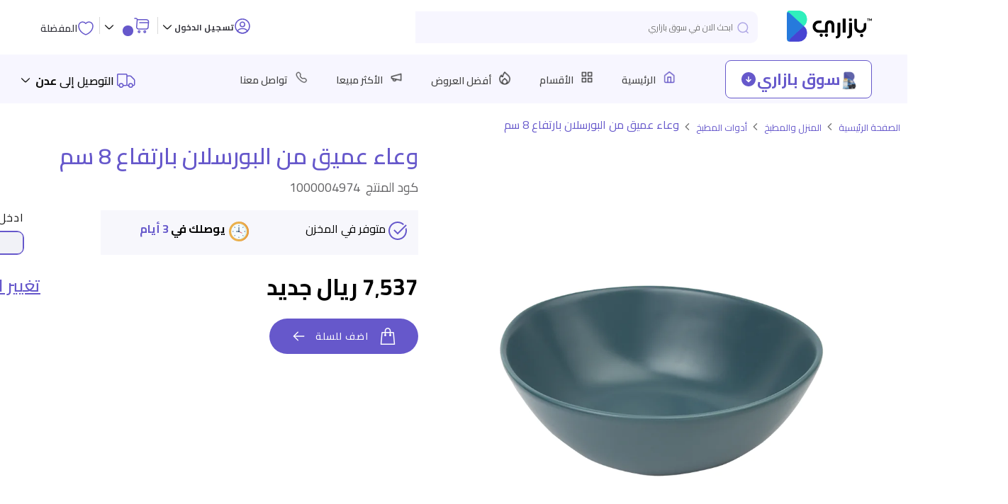

--- FILE ---
content_type: text/html; charset=UTF-8
request_url: https://bazzarry.com/1000004974
body_size: 60255
content:
 <!doctype html><html lang="ar"><head prefix="og: http://ogp.me/ns# fb: http://ogp.me/ns/fb# product: http://ogp.me/ns/product#"><script> var LOCALE = 'ar\u002DSA'; var BASE_URL = 'https\u003A\u002F\u002Fbazzarry.com\u002F'; var require = { 'baseUrl': 'https\u003A\u002F\u002Fs3.bazzarry.com\u002Fstatic\u002Ffrontend\u002FCodazon\u002Funlimited_hyper\u002Far_SA' };</script> <meta charset="utf-8"/><script type="text/javascript">(window.NREUM||(NREUM={})).init={privacy:{cookies_enabled:true},ajax:{deny_list:["bam.nr-data.net"]},feature_flags:["soft_nav"],distributed_tracing:{enabled:true}};(window.NREUM||(NREUM={})).loader_config={agentID:"594573634",accountID:"6605058",trustKey:"6605058",xpid:"UgAHVFZWABAFVVhUAQADVVQ=",licenseKey:"NRJS-cea4b5bcd894a57162d",applicationID:"519661430",browserID:"594573634"};;/*! For license information please see nr-loader-spa-1.308.0.min.js.LICENSE.txt */
(()=>{var e,t,r={384:(e,t,r)=>{"use strict";r.d(t,{NT:()=>a,US:()=>u,Zm:()=>o,bQ:()=>d,dV:()=>c,pV:()=>l});var n=r(6154),i=r(1863),s=r(1910);const a={beacon:"bam.nr-data.net",errorBeacon:"bam.nr-data.net"};function o(){return n.gm.NREUM||(n.gm.NREUM={}),void 0===n.gm.newrelic&&(n.gm.newrelic=n.gm.NREUM),n.gm.NREUM}function c(){let e=o();return e.o||(e.o={ST:n.gm.setTimeout,SI:n.gm.setImmediate||n.gm.setInterval,CT:n.gm.clearTimeout,XHR:n.gm.XMLHttpRequest,REQ:n.gm.Request,EV:n.gm.Event,PR:n.gm.Promise,MO:n.gm.MutationObserver,FETCH:n.gm.fetch,WS:n.gm.WebSocket},(0,s.i)(...Object.values(e.o))),e}function d(e,t){let r=o();r.initializedAgents??={},t.initializedAt={ms:(0,i.t)(),date:new Date},r.initializedAgents[e]=t}function u(e,t){o()[e]=t}function l(){return function(){let e=o();const t=e.info||{};e.info={beacon:a.beacon,errorBeacon:a.errorBeacon,...t}}(),function(){let e=o();const t=e.init||{};e.init={...t}}(),c(),function(){let e=o();const t=e.loader_config||{};e.loader_config={...t}}(),o()}},782:(e,t,r)=>{"use strict";r.d(t,{T:()=>n});const n=r(860).K7.pageViewTiming},860:(e,t,r)=>{"use strict";r.d(t,{$J:()=>u,K7:()=>c,P3:()=>d,XX:()=>i,Yy:()=>o,df:()=>s,qY:()=>n,v4:()=>a});const n="events",i="jserrors",s="browser/blobs",a="rum",o="browser/logs",c={ajax:"ajax",genericEvents:"generic_events",jserrors:i,logging:"logging",metrics:"metrics",pageAction:"page_action",pageViewEvent:"page_view_event",pageViewTiming:"page_view_timing",sessionReplay:"session_replay",sessionTrace:"session_trace",softNav:"soft_navigations",spa:"spa"},d={[c.pageViewEvent]:1,[c.pageViewTiming]:2,[c.metrics]:3,[c.jserrors]:4,[c.spa]:5,[c.ajax]:6,[c.sessionTrace]:7,[c.softNav]:8,[c.sessionReplay]:9,[c.logging]:10,[c.genericEvents]:11},u={[c.pageViewEvent]:a,[c.pageViewTiming]:n,[c.ajax]:n,[c.spa]:n,[c.softNav]:n,[c.metrics]:i,[c.jserrors]:i,[c.sessionTrace]:s,[c.sessionReplay]:s,[c.logging]:o,[c.genericEvents]:"ins"}},944:(e,t,r)=>{"use strict";r.d(t,{R:()=>i});var n=r(3241);function i(e,t){"function"==typeof console.debug&&(console.debug("New Relic Warning: https://github.com/newrelic/newrelic-browser-agent/blob/main/docs/warning-codes.md#".concat(e),t),(0,n.W)({agentIdentifier:null,drained:null,type:"data",name:"warn",feature:"warn",data:{code:e,secondary:t}}))}},993:(e,t,r)=>{"use strict";r.d(t,{A$:()=>s,ET:()=>a,TZ:()=>o,p_:()=>i});var n=r(860);const i={ERROR:"ERROR",WARN:"WARN",INFO:"INFO",DEBUG:"DEBUG",TRACE:"TRACE"},s={OFF:0,ERROR:1,WARN:2,INFO:3,DEBUG:4,TRACE:5},a="log",o=n.K7.logging},1541:(e,t,r)=>{"use strict";r.d(t,{U:()=>i,f:()=>n});const n={MFE:"MFE",BA:"BA"};function i(e,t){if(2!==t?.harvestEndpointVersion)return{};const r=t.agentRef.runtime.appMetadata.agents[0].entityGuid;return e?{"source.id":e.id,"source.name":e.name,"source.type":e.type,"parent.id":e.parent?.id||r,"parent.type":e.parent?.type||n.BA}:{"entity.guid":r,appId:t.agentRef.info.applicationID}}},1687:(e,t,r)=>{"use strict";r.d(t,{Ak:()=>d,Ze:()=>h,x3:()=>u});var n=r(3241),i=r(7836),s=r(3606),a=r(860),o=r(2646);const c={};function d(e,t){const r={staged:!1,priority:a.P3[t]||0};l(e),c[e].get(t)||c[e].set(t,r)}function u(e,t){e&&c[e]&&(c[e].get(t)&&c[e].delete(t),p(e,t,!1),c[e].size&&f(e))}function l(e){if(!e)throw new Error("agentIdentifier required");c[e]||(c[e]=new Map)}function h(e="",t="feature",r=!1){if(l(e),!e||!c[e].get(t)||r)return p(e,t);c[e].get(t).staged=!0,f(e)}function f(e){const t=Array.from(c[e]);t.every(([e,t])=>t.staged)&&(t.sort((e,t)=>e[1].priority-t[1].priority),t.forEach(([t])=>{c[e].delete(t),p(e,t)}))}function p(e,t,r=!0){const a=e?i.ee.get(e):i.ee,c=s.i.handlers;if(!a.aborted&&a.backlog&&c){if((0,n.W)({agentIdentifier:e,type:"lifecycle",name:"drain",feature:t}),r){const e=a.backlog[t],r=c[t];if(r){for(let t=0;e&&t<e.length;++t)g(e[t],r);Object.entries(r).forEach(([e,t])=>{Object.values(t||{}).forEach(t=>{t[0]?.on&&t[0]?.context()instanceof o.y&&t[0].on(e,t[1])})})}}a.isolatedBacklog||delete c[t],a.backlog[t]=null,a.emit("drain-"+t,[])}}function g(e,t){var r=e[1];Object.values(t[r]||{}).forEach(t=>{var r=e[0];if(t[0]===r){var n=t[1],i=e[3],s=e[2];n.apply(i,s)}})}},1738:(e,t,r)=>{"use strict";r.d(t,{U:()=>f,Y:()=>h});var n=r(3241),i=r(9908),s=r(1863),a=r(944),o=r(5701),c=r(3969),d=r(8362),u=r(860),l=r(4261);function h(e,t,r,s){const h=s||r;!h||h[e]&&h[e]!==d.d.prototype[e]||(h[e]=function(){(0,i.p)(c.xV,["API/"+e+"/called"],void 0,u.K7.metrics,r.ee),(0,n.W)({agentIdentifier:r.agentIdentifier,drained:!!o.B?.[r.agentIdentifier],type:"data",name:"api",feature:l.Pl+e,data:{}});try{return t.apply(this,arguments)}catch(e){(0,a.R)(23,e)}})}function f(e,t,r,n,a){const o=e.info;null===r?delete o.jsAttributes[t]:o.jsAttributes[t]=r,(a||null===r)&&(0,i.p)(l.Pl+n,[(0,s.t)(),t,r],void 0,"session",e.ee)}},1741:(e,t,r)=>{"use strict";r.d(t,{W:()=>s});var n=r(944),i=r(4261);class s{#e(e,...t){if(this[e]!==s.prototype[e])return this[e](...t);(0,n.R)(35,e)}addPageAction(e,t){return this.#e(i.hG,e,t)}register(e){return this.#e(i.eY,e)}recordCustomEvent(e,t){return this.#e(i.fF,e,t)}setPageViewName(e,t){return this.#e(i.Fw,e,t)}setCustomAttribute(e,t,r){return this.#e(i.cD,e,t,r)}noticeError(e,t){return this.#e(i.o5,e,t)}setUserId(e,t=!1){return this.#e(i.Dl,e,t)}setApplicationVersion(e){return this.#e(i.nb,e)}setErrorHandler(e){return this.#e(i.bt,e)}addRelease(e,t){return this.#e(i.k6,e,t)}log(e,t){return this.#e(i.$9,e,t)}start(){return this.#e(i.d3)}finished(e){return this.#e(i.BL,e)}recordReplay(){return this.#e(i.CH)}pauseReplay(){return this.#e(i.Tb)}addToTrace(e){return this.#e(i.U2,e)}setCurrentRouteName(e){return this.#e(i.PA,e)}interaction(e){return this.#e(i.dT,e)}wrapLogger(e,t,r){return this.#e(i.Wb,e,t,r)}measure(e,t){return this.#e(i.V1,e,t)}consent(e){return this.#e(i.Pv,e)}}},1863:(e,t,r)=>{"use strict";function n(){return Math.floor(performance.now())}r.d(t,{t:()=>n})},1910:(e,t,r)=>{"use strict";r.d(t,{i:()=>s});var n=r(944);const i=new Map;function s(...e){return e.every(e=>{if(i.has(e))return i.get(e);const t="function"==typeof e?e.toString():"",r=t.includes("[native code]"),s=t.includes("nrWrapper");return r||s||(0,n.R)(64,e?.name||t),i.set(e,r),r})}},2555:(e,t,r)=>{"use strict";r.d(t,{D:()=>o,f:()=>a});var n=r(384),i=r(8122);const s={beacon:n.NT.beacon,errorBeacon:n.NT.errorBeacon,licenseKey:void 0,applicationID:void 0,sa:void 0,queueTime:void 0,applicationTime:void 0,ttGuid:void 0,user:void 0,account:void 0,product:void 0,extra:void 0,jsAttributes:{},userAttributes:void 0,atts:void 0,transactionName:void 0,tNamePlain:void 0};function a(e){try{return!!e.licenseKey&&!!e.errorBeacon&&!!e.applicationID}catch(e){return!1}}const o=e=>(0,i.a)(e,s)},2614:(e,t,r)=>{"use strict";r.d(t,{BB:()=>a,H3:()=>n,g:()=>d,iL:()=>c,tS:()=>o,uh:()=>i,wk:()=>s});const n="NRBA",i="SESSION",s=144e5,a=18e5,o={STARTED:"session-started",PAUSE:"session-pause",RESET:"session-reset",RESUME:"session-resume",UPDATE:"session-update"},c={SAME_TAB:"same-tab",CROSS_TAB:"cross-tab"},d={OFF:0,FULL:1,ERROR:2}},2646:(e,t,r)=>{"use strict";r.d(t,{y:()=>n});class n{constructor(e){this.contextId=e}}},2843:(e,t,r)=>{"use strict";r.d(t,{G:()=>s,u:()=>i});var n=r(3878);function i(e,t=!1,r,i){(0,n.DD)("visibilitychange",function(){if(t)return void("hidden"===document.visibilityState&&e());e(document.visibilityState)},r,i)}function s(e,t,r){(0,n.sp)("pagehide",e,t,r)}},3241:(e,t,r)=>{"use strict";r.d(t,{W:()=>s});var n=r(6154);const i="newrelic";function s(e={}){try{n.gm.dispatchEvent(new CustomEvent(i,{detail:e}))}catch(e){}}},3304:(e,t,r)=>{"use strict";r.d(t,{A:()=>s});var n=r(7836);const i=()=>{const e=new WeakSet;return(t,r)=>{if("object"==typeof r&&null!==r){if(e.has(r))return;e.add(r)}return r}};function s(e){try{return JSON.stringify(e,i())??""}catch(e){try{n.ee.emit("internal-error",[e])}catch(e){}return""}}},3333:(e,t,r)=>{"use strict";r.d(t,{$v:()=>u,TZ:()=>n,Xh:()=>c,Zp:()=>i,kd:()=>d,mq:()=>o,nf:()=>a,qN:()=>s});const n=r(860).K7.genericEvents,i=["auxclick","click","copy","keydown","paste","scrollend"],s=["focus","blur"],a=4,o=1e3,c=2e3,d=["PageAction","UserAction","BrowserPerformance"],u={RESOURCES:"experimental.resources",REGISTER:"register"}},3434:(e,t,r)=>{"use strict";r.d(t,{Jt:()=>s,YM:()=>d});var n=r(7836),i=r(5607);const s="nr@original:".concat(i.W),a=50;var o=Object.prototype.hasOwnProperty,c=!1;function d(e,t){return e||(e=n.ee),r.inPlace=function(e,t,n,i,s){n||(n="");const a="-"===n.charAt(0);for(let o=0;o<t.length;o++){const c=t[o],d=e[c];l(d)||(e[c]=r(d,a?c+n:n,i,c,s))}},r.flag=s,r;function r(t,r,n,c,d){return l(t)?t:(r||(r=""),nrWrapper[s]=t,function(e,t,r){if(Object.defineProperty&&Object.keys)try{return Object.keys(e).forEach(function(r){Object.defineProperty(t,r,{get:function(){return e[r]},set:function(t){return e[r]=t,t}})}),t}catch(e){u([e],r)}for(var n in e)o.call(e,n)&&(t[n]=e[n])}(t,nrWrapper,e),nrWrapper);function nrWrapper(){var s,o,l,h;let f;try{o=this,s=[...arguments],l="function"==typeof n?n(s,o):n||{}}catch(t){u([t,"",[s,o,c],l],e)}i(r+"start",[s,o,c],l,d);const p=performance.now();let g;try{return h=t.apply(o,s),g=performance.now(),h}catch(e){throw g=performance.now(),i(r+"err",[s,o,e],l,d),f=e,f}finally{const e=g-p,t={start:p,end:g,duration:e,isLongTask:e>=a,methodName:c,thrownError:f};t.isLongTask&&i("long-task",[t,o],l,d),i(r+"end",[s,o,h],l,d)}}}function i(r,n,i,s){if(!c||t){var a=c;c=!0;try{e.emit(r,n,i,t,s)}catch(t){u([t,r,n,i],e)}c=a}}}function u(e,t){t||(t=n.ee);try{t.emit("internal-error",e)}catch(e){}}function l(e){return!(e&&"function"==typeof e&&e.apply&&!e[s])}},3606:(e,t,r)=>{"use strict";r.d(t,{i:()=>s});var n=r(9908);s.on=a;var i=s.handlers={};function s(e,t,r,s){a(s||n.d,i,e,t,r)}function a(e,t,r,i,s){s||(s="feature"),e||(e=n.d);var a=t[s]=t[s]||{};(a[r]=a[r]||[]).push([e,i])}},3738:(e,t,r)=>{"use strict";r.d(t,{He:()=>i,Kp:()=>o,Lc:()=>d,Rz:()=>u,TZ:()=>n,bD:()=>s,d3:()=>a,jx:()=>l,sl:()=>h,uP:()=>c});const n=r(860).K7.sessionTrace,i="bstResource",s="resource",a="-start",o="-end",c="fn"+a,d="fn"+o,u="pushState",l=1e3,h=3e4},3785:(e,t,r)=>{"use strict";r.d(t,{R:()=>c,b:()=>d});var n=r(9908),i=r(1863),s=r(860),a=r(3969),o=r(993);function c(e,t,r={},c=o.p_.INFO,d=!0,u,l=(0,i.t)()){(0,n.p)(a.xV,["API/logging/".concat(c.toLowerCase(),"/called")],void 0,s.K7.metrics,e),(0,n.p)(o.ET,[l,t,r,c,d,u],void 0,s.K7.logging,e)}function d(e){return"string"==typeof e&&Object.values(o.p_).some(t=>t===e.toUpperCase().trim())}},3878:(e,t,r)=>{"use strict";function n(e,t){return{capture:e,passive:!1,signal:t}}function i(e,t,r=!1,i){window.addEventListener(e,t,n(r,i))}function s(e,t,r=!1,i){document.addEventListener(e,t,n(r,i))}r.d(t,{DD:()=>s,jT:()=>n,sp:()=>i})},3962:(e,t,r)=>{"use strict";r.d(t,{AM:()=>a,O2:()=>l,OV:()=>s,Qu:()=>h,TZ:()=>c,ih:()=>f,pP:()=>o,t1:()=>u,tC:()=>i,wD:()=>d});var n=r(860);const i=["click","keydown","submit"],s="popstate",a="api",o="initialPageLoad",c=n.K7.softNav,d=5e3,u=500,l={INITIAL_PAGE_LOAD:"",ROUTE_CHANGE:1,UNSPECIFIED:2},h={INTERACTION:1,AJAX:2,CUSTOM_END:3,CUSTOM_TRACER:4},f={IP:"in progress",PF:"pending finish",FIN:"finished",CAN:"cancelled"}},3969:(e,t,r)=>{"use strict";r.d(t,{TZ:()=>n,XG:()=>o,rs:()=>i,xV:()=>a,z_:()=>s});const n=r(860).K7.metrics,i="sm",s="cm",a="storeSupportabilityMetrics",o="storeEventMetrics"},4234:(e,t,r)=>{"use strict";r.d(t,{W:()=>s});var n=r(7836),i=r(1687);class s{constructor(e,t){this.agentIdentifier=e,this.ee=n.ee.get(e),this.featureName=t,this.blocked=!1}deregisterDrain(){(0,i.x3)(this.agentIdentifier,this.featureName)}}},4261:(e,t,r)=>{"use strict";r.d(t,{$9:()=>u,BL:()=>c,CH:()=>p,Dl:()=>R,Fw:()=>w,PA:()=>v,Pl:()=>n,Pv:()=>A,Tb:()=>h,U2:()=>a,V1:()=>E,Wb:()=>T,bt:()=>y,cD:()=>b,d3:()=>x,dT:()=>d,eY:()=>g,fF:()=>f,hG:()=>s,hw:()=>i,k6:()=>o,nb:()=>m,o5:()=>l});const n="api-",i=n+"ixn-",s="addPageAction",a="addToTrace",o="addRelease",c="finished",d="interaction",u="log",l="noticeError",h="pauseReplay",f="recordCustomEvent",p="recordReplay",g="register",m="setApplicationVersion",v="setCurrentRouteName",b="setCustomAttribute",y="setErrorHandler",w="setPageViewName",R="setUserId",x="start",T="wrapLogger",E="measure",A="consent"},5205:(e,t,r)=>{"use strict";r.d(t,{j:()=>S});var n=r(384),i=r(1741);var s=r(2555),a=r(3333);const o=e=>{if(!e||"string"!=typeof e)return!1;try{document.createDocumentFragment().querySelector(e)}catch{return!1}return!0};var c=r(2614),d=r(944),u=r(8122);const l="[data-nr-mask]",h=e=>(0,u.a)(e,(()=>{const e={feature_flags:[],experimental:{allow_registered_children:!1,resources:!1},mask_selector:"*",block_selector:"[data-nr-block]",mask_input_options:{color:!1,date:!1,"datetime-local":!1,email:!1,month:!1,number:!1,range:!1,search:!1,tel:!1,text:!1,time:!1,url:!1,week:!1,textarea:!1,select:!1,password:!0}};return{ajax:{deny_list:void 0,block_internal:!0,enabled:!0,autoStart:!0},api:{get allow_registered_children(){return e.feature_flags.includes(a.$v.REGISTER)||e.experimental.allow_registered_children},set allow_registered_children(t){e.experimental.allow_registered_children=t},duplicate_registered_data:!1},browser_consent_mode:{enabled:!1},distributed_tracing:{enabled:void 0,exclude_newrelic_header:void 0,cors_use_newrelic_header:void 0,cors_use_tracecontext_headers:void 0,allowed_origins:void 0},get feature_flags(){return e.feature_flags},set feature_flags(t){e.feature_flags=t},generic_events:{enabled:!0,autoStart:!0},harvest:{interval:30},jserrors:{enabled:!0,autoStart:!0},logging:{enabled:!0,autoStart:!0},metrics:{enabled:!0,autoStart:!0},obfuscate:void 0,page_action:{enabled:!0},page_view_event:{enabled:!0,autoStart:!0},page_view_timing:{enabled:!0,autoStart:!0},performance:{capture_marks:!1,capture_measures:!1,capture_detail:!0,resources:{get enabled(){return e.feature_flags.includes(a.$v.RESOURCES)||e.experimental.resources},set enabled(t){e.experimental.resources=t},asset_types:[],first_party_domains:[],ignore_newrelic:!0}},privacy:{cookies_enabled:!0},proxy:{assets:void 0,beacon:void 0},session:{expiresMs:c.wk,inactiveMs:c.BB},session_replay:{autoStart:!0,enabled:!1,preload:!1,sampling_rate:10,error_sampling_rate:100,collect_fonts:!1,inline_images:!1,fix_stylesheets:!0,mask_all_inputs:!0,get mask_text_selector(){return e.mask_selector},set mask_text_selector(t){o(t)?e.mask_selector="".concat(t,",").concat(l):""===t||null===t?e.mask_selector=l:(0,d.R)(5,t)},get block_class(){return"nr-block"},get ignore_class(){return"nr-ignore"},get mask_text_class(){return"nr-mask"},get block_selector(){return e.block_selector},set block_selector(t){o(t)?e.block_selector+=",".concat(t):""!==t&&(0,d.R)(6,t)},get mask_input_options(){return e.mask_input_options},set mask_input_options(t){t&&"object"==typeof t?e.mask_input_options={...t,password:!0}:(0,d.R)(7,t)}},session_trace:{enabled:!0,autoStart:!0},soft_navigations:{enabled:!0,autoStart:!0},spa:{enabled:!0,autoStart:!0},ssl:void 0,user_actions:{enabled:!0,elementAttributes:["id","className","tagName","type"]}}})());var f=r(6154),p=r(9324);let g=0;const m={buildEnv:p.F3,distMethod:p.Xs,version:p.xv,originTime:f.WN},v={consented:!1},b={appMetadata:{},get consented(){return this.session?.state?.consent||v.consented},set consented(e){v.consented=e},customTransaction:void 0,denyList:void 0,disabled:!1,harvester:void 0,isolatedBacklog:!1,isRecording:!1,loaderType:void 0,maxBytes:3e4,obfuscator:void 0,onerror:void 0,ptid:void 0,releaseIds:{},session:void 0,timeKeeper:void 0,registeredEntities:[],jsAttributesMetadata:{bytes:0},get harvestCount(){return++g}},y=e=>{const t=(0,u.a)(e,b),r=Object.keys(m).reduce((e,t)=>(e[t]={value:m[t],writable:!1,configurable:!0,enumerable:!0},e),{});return Object.defineProperties(t,r)};var w=r(5701);const R=e=>{const t=e.startsWith("http");e+="/",r.p=t?e:"https://"+e};var x=r(7836),T=r(3241);const E={accountID:void 0,trustKey:void 0,agentID:void 0,licenseKey:void 0,applicationID:void 0,xpid:void 0},A=e=>(0,u.a)(e,E),_=new Set;function S(e,t={},r,a){let{init:o,info:c,loader_config:d,runtime:u={},exposed:l=!0}=t;if(!c){const e=(0,n.pV)();o=e.init,c=e.info,d=e.loader_config}e.init=h(o||{}),e.loader_config=A(d||{}),c.jsAttributes??={},f.bv&&(c.jsAttributes.isWorker=!0),e.info=(0,s.D)(c);const p=e.init,g=[c.beacon,c.errorBeacon];_.has(e.agentIdentifier)||(p.proxy.assets&&(R(p.proxy.assets),g.push(p.proxy.assets)),p.proxy.beacon&&g.push(p.proxy.beacon),e.beacons=[...g],function(e){const t=(0,n.pV)();Object.getOwnPropertyNames(i.W.prototype).forEach(r=>{const n=i.W.prototype[r];if("function"!=typeof n||"constructor"===n)return;let s=t[r];e[r]&&!1!==e.exposed&&"micro-agent"!==e.runtime?.loaderType&&(t[r]=(...t)=>{const n=e[r](...t);return s?s(...t):n})})}(e),(0,n.US)("activatedFeatures",w.B)),u.denyList=[...p.ajax.deny_list||[],...p.ajax.block_internal?g:[]],u.ptid=e.agentIdentifier,u.loaderType=r,e.runtime=y(u),_.has(e.agentIdentifier)||(e.ee=x.ee.get(e.agentIdentifier),e.exposed=l,(0,T.W)({agentIdentifier:e.agentIdentifier,drained:!!w.B?.[e.agentIdentifier],type:"lifecycle",name:"initialize",feature:void 0,data:e.config})),_.add(e.agentIdentifier)}},5270:(e,t,r)=>{"use strict";r.d(t,{Aw:()=>a,SR:()=>s,rF:()=>o});var n=r(384),i=r(7767);function s(e){return!!(0,n.dV)().o.MO&&(0,i.V)(e)&&!0===e?.session_trace.enabled}function a(e){return!0===e?.session_replay.preload&&s(e)}function o(e,t){try{if("string"==typeof t?.type){if("password"===t.type.toLowerCase())return"*".repeat(e?.length||0);if(void 0!==t?.dataset?.nrUnmask||t?.classList?.contains("nr-unmask"))return e}}catch(e){}return"string"==typeof e?e.replace(/[\S]/g,"*"):"*".repeat(e?.length||0)}},5289:(e,t,r)=>{"use strict";r.d(t,{GG:()=>a,Qr:()=>c,sB:()=>o});var n=r(3878),i=r(6389);function s(){return"undefined"==typeof document||"complete"===document.readyState}function a(e,t){if(s())return e();const r=(0,i.J)(e),a=setInterval(()=>{s()&&(clearInterval(a),r())},500);(0,n.sp)("load",r,t)}function o(e){if(s())return e();(0,n.DD)("DOMContentLoaded",e)}function c(e){if(s())return e();(0,n.sp)("popstate",e)}},5607:(e,t,r)=>{"use strict";r.d(t,{W:()=>n});const n=(0,r(9566).bz)()},5701:(e,t,r)=>{"use strict";r.d(t,{B:()=>s,t:()=>a});var n=r(3241);const i=new Set,s={};function a(e,t){const r=t.agentIdentifier;s[r]??={},e&&"object"==typeof e&&(i.has(r)||(t.ee.emit("rumresp",[e]),s[r]=e,i.add(r),(0,n.W)({agentIdentifier:r,loaded:!0,drained:!0,type:"lifecycle",name:"load",feature:void 0,data:e})))}},6154:(e,t,r)=>{"use strict";r.d(t,{OF:()=>d,RI:()=>i,WN:()=>h,bv:()=>s,eN:()=>f,gm:()=>a,lR:()=>l,m:()=>c,mw:()=>o,sb:()=>u});var n=r(1863);const i="undefined"!=typeof window&&!!window.document,s="undefined"!=typeof WorkerGlobalScope&&("undefined"!=typeof self&&self instanceof WorkerGlobalScope&&self.navigator instanceof WorkerNavigator||"undefined"!=typeof globalThis&&globalThis instanceof WorkerGlobalScope&&globalThis.navigator instanceof WorkerNavigator),a=i?window:"undefined"!=typeof WorkerGlobalScope&&("undefined"!=typeof self&&self instanceof WorkerGlobalScope&&self||"undefined"!=typeof globalThis&&globalThis instanceof WorkerGlobalScope&&globalThis),o=Boolean("hidden"===a?.document?.visibilityState),c=""+a?.location,d=/iPad|iPhone|iPod/.test(a.navigator?.userAgent),u=d&&"undefined"==typeof SharedWorker,l=(()=>{const e=a.navigator?.userAgent?.match(/Firefox[/\s](\d+\.\d+)/);return Array.isArray(e)&&e.length>=2?+e[1]:0})(),h=Date.now()-(0,n.t)(),f=()=>"undefined"!=typeof PerformanceNavigationTiming&&a?.performance?.getEntriesByType("navigation")?.[0]?.responseStart},6344:(e,t,r)=>{"use strict";r.d(t,{BB:()=>u,Qb:()=>l,TZ:()=>i,Ug:()=>a,Vh:()=>s,_s:()=>o,bc:()=>d,yP:()=>c});var n=r(2614);const i=r(860).K7.sessionReplay,s="errorDuringReplay",a=.12,o={DomContentLoaded:0,Load:1,FullSnapshot:2,IncrementalSnapshot:3,Meta:4,Custom:5},c={[n.g.ERROR]:15e3,[n.g.FULL]:3e5,[n.g.OFF]:0},d={RESET:{message:"Session was reset",sm:"Reset"},IMPORT:{message:"Recorder failed to import",sm:"Import"},TOO_MANY:{message:"429: Too Many Requests",sm:"Too-Many"},TOO_BIG:{message:"Payload was too large",sm:"Too-Big"},CROSS_TAB:{message:"Session Entity was set to OFF on another tab",sm:"Cross-Tab"},ENTITLEMENTS:{message:"Session Replay is not allowed and will not be started",sm:"Entitlement"}},u=5e3,l={API:"api",RESUME:"resume",SWITCH_TO_FULL:"switchToFull",INITIALIZE:"initialize",PRELOAD:"preload"}},6389:(e,t,r)=>{"use strict";function n(e,t=500,r={}){const n=r?.leading||!1;let i;return(...r)=>{n&&void 0===i&&(e.apply(this,r),i=setTimeout(()=>{i=clearTimeout(i)},t)),n||(clearTimeout(i),i=setTimeout(()=>{e.apply(this,r)},t))}}function i(e){let t=!1;return(...r)=>{t||(t=!0,e.apply(this,r))}}r.d(t,{J:()=>i,s:()=>n})},6630:(e,t,r)=>{"use strict";r.d(t,{T:()=>n});const n=r(860).K7.pageViewEvent},6774:(e,t,r)=>{"use strict";r.d(t,{T:()=>n});const n=r(860).K7.jserrors},7295:(e,t,r)=>{"use strict";r.d(t,{Xv:()=>a,gX:()=>i,iW:()=>s});var n=[];function i(e){if(!e||s(e))return!1;if(0===n.length)return!0;if("*"===n[0].hostname)return!1;for(var t=0;t<n.length;t++){var r=n[t];if(r.hostname.test(e.hostname)&&r.pathname.test(e.pathname))return!1}return!0}function s(e){return void 0===e.hostname}function a(e){if(n=[],e&&e.length)for(var t=0;t<e.length;t++){let r=e[t];if(!r)continue;if("*"===r)return void(n=[{hostname:"*"}]);0===r.indexOf("http://")?r=r.substring(7):0===r.indexOf("https://")&&(r=r.substring(8));const i=r.indexOf("/");let s,a;i>0?(s=r.substring(0,i),a=r.substring(i)):(s=r,a="*");let[c]=s.split(":");n.push({hostname:o(c),pathname:o(a,!0)})}}function o(e,t=!1){const r=e.replace(/[.+?^${}()|[\]\\]/g,e=>"\\"+e).replace(/\*/g,".*?");return new RegExp((t?"^":"")+r+"$")}},7485:(e,t,r)=>{"use strict";r.d(t,{D:()=>i});var n=r(6154);function i(e){if(0===(e||"").indexOf("data:"))return{protocol:"data"};try{const t=new URL(e,location.href),r={port:t.port,hostname:t.hostname,pathname:t.pathname,search:t.search,protocol:t.protocol.slice(0,t.protocol.indexOf(":")),sameOrigin:t.protocol===n.gm?.location?.protocol&&t.host===n.gm?.location?.host};return r.port&&""!==r.port||("http:"===t.protocol&&(r.port="80"),"https:"===t.protocol&&(r.port="443")),r.pathname&&""!==r.pathname?r.pathname.startsWith("/")||(r.pathname="/".concat(r.pathname)):r.pathname="/",r}catch(e){return{}}}},7699:(e,t,r)=>{"use strict";r.d(t,{It:()=>s,KC:()=>o,No:()=>i,qh:()=>a});var n=r(860);const i=16e3,s=1e6,a="SESSION_ERROR",o={[n.K7.logging]:!0,[n.K7.genericEvents]:!1,[n.K7.jserrors]:!1,[n.K7.ajax]:!1}},7767:(e,t,r)=>{"use strict";r.d(t,{V:()=>i});var n=r(6154);const i=e=>n.RI&&!0===e?.privacy.cookies_enabled},7836:(e,t,r)=>{"use strict";r.d(t,{P:()=>o,ee:()=>c});var n=r(384),i=r(8990),s=r(2646),a=r(5607);const o="nr@context:".concat(a.W),c=function e(t,r){var n={},a={},u={},l=!1;try{l=16===r.length&&d.initializedAgents?.[r]?.runtime.isolatedBacklog}catch(e){}var h={on:p,addEventListener:p,removeEventListener:function(e,t){var r=n[e];if(!r)return;for(var i=0;i<r.length;i++)r[i]===t&&r.splice(i,1)},emit:function(e,r,n,i,s){!1!==s&&(s=!0);if(c.aborted&&!i)return;t&&s&&t.emit(e,r,n);var o=f(n);g(e).forEach(e=>{e.apply(o,r)});var d=v()[a[e]];d&&d.push([h,e,r,o]);return o},get:m,listeners:g,context:f,buffer:function(e,t){const r=v();if(t=t||"feature",h.aborted)return;Object.entries(e||{}).forEach(([e,n])=>{a[n]=t,t in r||(r[t]=[])})},abort:function(){h._aborted=!0,Object.keys(h.backlog).forEach(e=>{delete h.backlog[e]})},isBuffering:function(e){return!!v()[a[e]]},debugId:r,backlog:l?{}:t&&"object"==typeof t.backlog?t.backlog:{},isolatedBacklog:l};return Object.defineProperty(h,"aborted",{get:()=>{let e=h._aborted||!1;return e||(t&&(e=t.aborted),e)}}),h;function f(e){return e&&e instanceof s.y?e:e?(0,i.I)(e,o,()=>new s.y(o)):new s.y(o)}function p(e,t){n[e]=g(e).concat(t)}function g(e){return n[e]||[]}function m(t){return u[t]=u[t]||e(h,t)}function v(){return h.backlog}}(void 0,"globalEE"),d=(0,n.Zm)();d.ee||(d.ee=c)},8122:(e,t,r)=>{"use strict";r.d(t,{a:()=>i});var n=r(944);function i(e,t){try{if(!e||"object"!=typeof e)return(0,n.R)(3);if(!t||"object"!=typeof t)return(0,n.R)(4);const r=Object.create(Object.getPrototypeOf(t),Object.getOwnPropertyDescriptors(t)),s=0===Object.keys(r).length?e:r;for(let a in s)if(void 0!==e[a])try{if(null===e[a]){r[a]=null;continue}Array.isArray(e[a])&&Array.isArray(t[a])?r[a]=Array.from(new Set([...e[a],...t[a]])):"object"==typeof e[a]&&"object"==typeof t[a]?r[a]=i(e[a],t[a]):r[a]=e[a]}catch(e){r[a]||(0,n.R)(1,e)}return r}catch(e){(0,n.R)(2,e)}}},8139:(e,t,r)=>{"use strict";r.d(t,{u:()=>h});var n=r(7836),i=r(3434),s=r(8990),a=r(6154);const o={},c=a.gm.XMLHttpRequest,d="addEventListener",u="removeEventListener",l="nr@wrapped:".concat(n.P);function h(e){var t=function(e){return(e||n.ee).get("events")}(e);if(o[t.debugId]++)return t;o[t.debugId]=1;var r=(0,i.YM)(t,!0);function h(e){r.inPlace(e,[d,u],"-",p)}function p(e,t){return e[1]}return"getPrototypeOf"in Object&&(a.RI&&f(document,h),c&&f(c.prototype,h),f(a.gm,h)),t.on(d+"-start",function(e,t){var n=e[1];if(null!==n&&("function"==typeof n||"object"==typeof n)&&"newrelic"!==e[0]){var i=(0,s.I)(n,l,function(){var e={object:function(){if("function"!=typeof n.handleEvent)return;return n.handleEvent.apply(n,arguments)},function:n}[typeof n];return e?r(e,"fn-",null,e.name||"anonymous"):n});this.wrapped=e[1]=i}}),t.on(u+"-start",function(e){e[1]=this.wrapped||e[1]}),t}function f(e,t,...r){let n=e;for(;"object"==typeof n&&!Object.prototype.hasOwnProperty.call(n,d);)n=Object.getPrototypeOf(n);n&&t(n,...r)}},8362:(e,t,r)=>{"use strict";r.d(t,{d:()=>s});var n=r(9566),i=r(1741);class s extends i.W{agentIdentifier=(0,n.LA)(16)}},8374:(e,t,r)=>{r.nc=(()=>{try{return document?.currentScript?.nonce}catch(e){}return""})()},8990:(e,t,r)=>{"use strict";r.d(t,{I:()=>i});var n=Object.prototype.hasOwnProperty;function i(e,t,r){if(n.call(e,t))return e[t];var i=r();if(Object.defineProperty&&Object.keys)try{return Object.defineProperty(e,t,{value:i,writable:!0,enumerable:!1}),i}catch(e){}return e[t]=i,i}},9119:(e,t,r)=>{"use strict";r.d(t,{L:()=>s});var n=/([^?#]*)[^#]*(#[^?]*|$).*/,i=/([^?#]*)().*/;function s(e,t){return e?e.replace(t?n:i,"$1$2"):e}},9300:(e,t,r)=>{"use strict";r.d(t,{T:()=>n});const n=r(860).K7.ajax},9324:(e,t,r)=>{"use strict";r.d(t,{AJ:()=>a,F3:()=>i,Xs:()=>s,Yq:()=>o,xv:()=>n});const n="1.308.0",i="PROD",s="CDN",a="@newrelic/rrweb",o="1.0.1"},9566:(e,t,r)=>{"use strict";r.d(t,{LA:()=>o,ZF:()=>c,bz:()=>a,el:()=>d});var n=r(6154);const i="xxxxxxxx-xxxx-4xxx-yxxx-xxxxxxxxxxxx";function s(e,t){return e?15&e[t]:16*Math.random()|0}function a(){const e=n.gm?.crypto||n.gm?.msCrypto;let t,r=0;return e&&e.getRandomValues&&(t=e.getRandomValues(new Uint8Array(30))),i.split("").map(e=>"x"===e?s(t,r++).toString(16):"y"===e?(3&s()|8).toString(16):e).join("")}function o(e){const t=n.gm?.crypto||n.gm?.msCrypto;let r,i=0;t&&t.getRandomValues&&(r=t.getRandomValues(new Uint8Array(e)));const a=[];for(var o=0;o<e;o++)a.push(s(r,i++).toString(16));return a.join("")}function c(){return o(16)}function d(){return o(32)}},9908:(e,t,r)=>{"use strict";r.d(t,{d:()=>n,p:()=>i});var n=r(7836).ee.get("handle");function i(e,t,r,i,s){s?(s.buffer([e],i),s.emit(e,t,r)):(n.buffer([e],i),n.emit(e,t,r))}}},n={};function i(e){var t=n[e];if(void 0!==t)return t.exports;var s=n[e]={exports:{}};return r[e](s,s.exports,i),s.exports}i.m=r,i.d=(e,t)=>{for(var r in t)i.o(t,r)&&!i.o(e,r)&&Object.defineProperty(e,r,{enumerable:!0,get:t[r]})},i.f={},i.e=e=>Promise.all(Object.keys(i.f).reduce((t,r)=>(i.f[r](e,t),t),[])),i.u=e=>({212:"nr-spa-compressor",249:"nr-spa-recorder",478:"nr-spa"}[e]+"-1.308.0.min.js"),i.o=(e,t)=>Object.prototype.hasOwnProperty.call(e,t),e={},t="NRBA-1.308.0.PROD:",i.l=(r,n,s,a)=>{if(e[r])e[r].push(n);else{var o,c;if(void 0!==s)for(var d=document.getElementsByTagName("script"),u=0;u<d.length;u++){var l=d[u];if(l.getAttribute("src")==r||l.getAttribute("data-webpack")==t+s){o=l;break}}if(!o){c=!0;var h={478:"sha512-RSfSVnmHk59T/uIPbdSE0LPeqcEdF4/+XhfJdBuccH5rYMOEZDhFdtnh6X6nJk7hGpzHd9Ujhsy7lZEz/ORYCQ==",249:"sha512-ehJXhmntm85NSqW4MkhfQqmeKFulra3klDyY0OPDUE+sQ3GokHlPh1pmAzuNy//3j4ac6lzIbmXLvGQBMYmrkg==",212:"sha512-B9h4CR46ndKRgMBcK+j67uSR2RCnJfGefU+A7FrgR/k42ovXy5x/MAVFiSvFxuVeEk/pNLgvYGMp1cBSK/G6Fg=="};(o=document.createElement("script")).charset="utf-8",i.nc&&o.setAttribute("nonce",i.nc),o.setAttribute("data-webpack",t+s),o.src=r,0!==o.src.indexOf(window.location.origin+"/")&&(o.crossOrigin="anonymous"),h[a]&&(o.integrity=h[a])}e[r]=[n];var f=(t,n)=>{o.onerror=o.onload=null,clearTimeout(p);var i=e[r];if(delete e[r],o.parentNode&&o.parentNode.removeChild(o),i&&i.forEach(e=>e(n)),t)return t(n)},p=setTimeout(f.bind(null,void 0,{type:"timeout",target:o}),12e4);o.onerror=f.bind(null,o.onerror),o.onload=f.bind(null,o.onload),c&&document.head.appendChild(o)}},i.r=e=>{"undefined"!=typeof Symbol&&Symbol.toStringTag&&Object.defineProperty(e,Symbol.toStringTag,{value:"Module"}),Object.defineProperty(e,"__esModule",{value:!0})},i.p="https://js-agent.newrelic.com/",(()=>{var e={38:0,788:0};i.f.j=(t,r)=>{var n=i.o(e,t)?e[t]:void 0;if(0!==n)if(n)r.push(n[2]);else{var s=new Promise((r,i)=>n=e[t]=[r,i]);r.push(n[2]=s);var a=i.p+i.u(t),o=new Error;i.l(a,r=>{if(i.o(e,t)&&(0!==(n=e[t])&&(e[t]=void 0),n)){var s=r&&("load"===r.type?"missing":r.type),a=r&&r.target&&r.target.src;o.message="Loading chunk "+t+" failed: ("+s+": "+a+")",o.name="ChunkLoadError",o.type=s,o.request=a,n[1](o)}},"chunk-"+t,t)}};var t=(t,r)=>{var n,s,[a,o,c]=r,d=0;if(a.some(t=>0!==e[t])){for(n in o)i.o(o,n)&&(i.m[n]=o[n]);if(c)c(i)}for(t&&t(r);d<a.length;d++)s=a[d],i.o(e,s)&&e[s]&&e[s][0](),e[s]=0},r=self["webpackChunk:NRBA-1.308.0.PROD"]=self["webpackChunk:NRBA-1.308.0.PROD"]||[];r.forEach(t.bind(null,0)),r.push=t.bind(null,r.push.bind(r))})(),(()=>{"use strict";i(8374);var e=i(8362),t=i(860);const r=Object.values(t.K7);var n=i(5205);var s=i(9908),a=i(1863),o=i(4261),c=i(1738);var d=i(1687),u=i(4234),l=i(5289),h=i(6154),f=i(944),p=i(5270),g=i(7767),m=i(6389),v=i(7699);class b extends u.W{constructor(e,t){super(e.agentIdentifier,t),this.agentRef=e,this.abortHandler=void 0,this.featAggregate=void 0,this.loadedSuccessfully=void 0,this.onAggregateImported=new Promise(e=>{this.loadedSuccessfully=e}),this.deferred=Promise.resolve(),!1===e.init[this.featureName].autoStart?this.deferred=new Promise((t,r)=>{this.ee.on("manual-start-all",(0,m.J)(()=>{(0,d.Ak)(e.agentIdentifier,this.featureName),t()}))}):(0,d.Ak)(e.agentIdentifier,t)}importAggregator(e,t,r={}){if(this.featAggregate)return;const n=async()=>{let n;await this.deferred;try{if((0,g.V)(e.init)){const{setupAgentSession:t}=await i.e(478).then(i.bind(i,8766));n=t(e)}}catch(e){(0,f.R)(20,e),this.ee.emit("internal-error",[e]),(0,s.p)(v.qh,[e],void 0,this.featureName,this.ee)}try{if(!this.#t(this.featureName,n,e.init))return(0,d.Ze)(this.agentIdentifier,this.featureName),void this.loadedSuccessfully(!1);const{Aggregate:i}=await t();this.featAggregate=new i(e,r),e.runtime.harvester.initializedAggregates.push(this.featAggregate),this.loadedSuccessfully(!0)}catch(e){(0,f.R)(34,e),this.abortHandler?.(),(0,d.Ze)(this.agentIdentifier,this.featureName,!0),this.loadedSuccessfully(!1),this.ee&&this.ee.abort()}};h.RI?(0,l.GG)(()=>n(),!0):n()}#t(e,r,n){if(this.blocked)return!1;switch(e){case t.K7.sessionReplay:return(0,p.SR)(n)&&!!r;case t.K7.sessionTrace:return!!r;default:return!0}}}var y=i(6630),w=i(2614),R=i(3241);class x extends b{static featureName=y.T;constructor(e){var t;super(e,y.T),this.setupInspectionEvents(e.agentIdentifier),t=e,(0,c.Y)(o.Fw,function(e,r){"string"==typeof e&&("/"!==e.charAt(0)&&(e="/"+e),t.runtime.customTransaction=(r||"http://custom.transaction")+e,(0,s.p)(o.Pl+o.Fw,[(0,a.t)()],void 0,void 0,t.ee))},t),this.importAggregator(e,()=>i.e(478).then(i.bind(i,2467)))}setupInspectionEvents(e){const t=(t,r)=>{t&&(0,R.W)({agentIdentifier:e,timeStamp:t.timeStamp,loaded:"complete"===t.target.readyState,type:"window",name:r,data:t.target.location+""})};(0,l.sB)(e=>{t(e,"DOMContentLoaded")}),(0,l.GG)(e=>{t(e,"load")}),(0,l.Qr)(e=>{t(e,"navigate")}),this.ee.on(w.tS.UPDATE,(t,r)=>{(0,R.W)({agentIdentifier:e,type:"lifecycle",name:"session",data:r})})}}var T=i(384);class E extends e.d{constructor(e){var t;(super(),h.gm)?(this.features={},(0,T.bQ)(this.agentIdentifier,this),this.desiredFeatures=new Set(e.features||[]),this.desiredFeatures.add(x),(0,n.j)(this,e,e.loaderType||"agent"),t=this,(0,c.Y)(o.cD,function(e,r,n=!1){if("string"==typeof e){if(["string","number","boolean"].includes(typeof r)||null===r)return(0,c.U)(t,e,r,o.cD,n);(0,f.R)(40,typeof r)}else(0,f.R)(39,typeof e)},t),function(e){(0,c.Y)(o.Dl,function(t,r=!1){if("string"!=typeof t&&null!==t)return void(0,f.R)(41,typeof t);const n=e.info.jsAttributes["enduser.id"];r&&null!=n&&n!==t?(0,s.p)(o.Pl+"setUserIdAndResetSession",[t],void 0,"session",e.ee):(0,c.U)(e,"enduser.id",t,o.Dl,!0)},e)}(this),function(e){(0,c.Y)(o.nb,function(t){if("string"==typeof t||null===t)return(0,c.U)(e,"application.version",t,o.nb,!1);(0,f.R)(42,typeof t)},e)}(this),function(e){(0,c.Y)(o.d3,function(){e.ee.emit("manual-start-all")},e)}(this),function(e){(0,c.Y)(o.Pv,function(t=!0){if("boolean"==typeof t){if((0,s.p)(o.Pl+o.Pv,[t],void 0,"session",e.ee),e.runtime.consented=t,t){const t=e.features.page_view_event;t.onAggregateImported.then(e=>{const r=t.featAggregate;e&&!r.sentRum&&r.sendRum()})}}else(0,f.R)(65,typeof t)},e)}(this),this.run()):(0,f.R)(21)}get config(){return{info:this.info,init:this.init,loader_config:this.loader_config,runtime:this.runtime}}get api(){return this}run(){try{const e=function(e){const t={};return r.forEach(r=>{t[r]=!!e[r]?.enabled}),t}(this.init),n=[...this.desiredFeatures];n.sort((e,r)=>t.P3[e.featureName]-t.P3[r.featureName]),n.forEach(r=>{if(!e[r.featureName]&&r.featureName!==t.K7.pageViewEvent)return;if(r.featureName===t.K7.spa)return void(0,f.R)(67);const n=function(e){switch(e){case t.K7.ajax:return[t.K7.jserrors];case t.K7.sessionTrace:return[t.K7.ajax,t.K7.pageViewEvent];case t.K7.sessionReplay:return[t.K7.sessionTrace];case t.K7.pageViewTiming:return[t.K7.pageViewEvent];default:return[]}}(r.featureName).filter(e=>!(e in this.features));n.length>0&&(0,f.R)(36,{targetFeature:r.featureName,missingDependencies:n}),this.features[r.featureName]=new r(this)})}catch(e){(0,f.R)(22,e);for(const e in this.features)this.features[e].abortHandler?.();const t=(0,T.Zm)();delete t.initializedAgents[this.agentIdentifier]?.features,delete this.sharedAggregator;return t.ee.get(this.agentIdentifier).abort(),!1}}}var A=i(2843),_=i(782);class S extends b{static featureName=_.T;constructor(e){super(e,_.T),h.RI&&((0,A.u)(()=>(0,s.p)("docHidden",[(0,a.t)()],void 0,_.T,this.ee),!0),(0,A.G)(()=>(0,s.p)("winPagehide",[(0,a.t)()],void 0,_.T,this.ee)),this.importAggregator(e,()=>i.e(478).then(i.bind(i,9917))))}}var O=i(3969);class I extends b{static featureName=O.TZ;constructor(e){super(e,O.TZ),h.RI&&document.addEventListener("securitypolicyviolation",e=>{(0,s.p)(O.xV,["Generic/CSPViolation/Detected"],void 0,this.featureName,this.ee)}),this.importAggregator(e,()=>i.e(478).then(i.bind(i,6555)))}}var N=i(6774),P=i(3878),k=i(3304);class D{constructor(e,t,r,n,i){this.name="UncaughtError",this.message="string"==typeof e?e:(0,k.A)(e),this.sourceURL=t,this.line=r,this.column=n,this.__newrelic=i}}function C(e){return M(e)?e:new D(void 0!==e?.message?e.message:e,e?.filename||e?.sourceURL,e?.lineno||e?.line,e?.colno||e?.col,e?.__newrelic,e?.cause)}function j(e){const t="Unhandled Promise Rejection: ";if(!e?.reason)return;if(M(e.reason)){try{e.reason.message.startsWith(t)||(e.reason.message=t+e.reason.message)}catch(e){}return C(e.reason)}const r=C(e.reason);return(r.message||"").startsWith(t)||(r.message=t+r.message),r}function L(e){if(e.error instanceof SyntaxError&&!/:\d+$/.test(e.error.stack?.trim())){const t=new D(e.message,e.filename,e.lineno,e.colno,e.error.__newrelic,e.cause);return t.name=SyntaxError.name,t}return M(e.error)?e.error:C(e)}function M(e){return e instanceof Error&&!!e.stack}function H(e,r,n,i,o=(0,a.t)()){"string"==typeof e&&(e=new Error(e)),(0,s.p)("err",[e,o,!1,r,n.runtime.isRecording,void 0,i],void 0,t.K7.jserrors,n.ee),(0,s.p)("uaErr",[],void 0,t.K7.genericEvents,n.ee)}var B=i(1541),K=i(993),W=i(3785);function U(e,{customAttributes:t={},level:r=K.p_.INFO}={},n,i,s=(0,a.t)()){(0,W.R)(n.ee,e,t,r,!1,i,s)}function F(e,r,n,i,c=(0,a.t)()){(0,s.p)(o.Pl+o.hG,[c,e,r,i],void 0,t.K7.genericEvents,n.ee)}function V(e,r,n,i,c=(0,a.t)()){const{start:d,end:u,customAttributes:l}=r||{},h={customAttributes:l||{}};if("object"!=typeof h.customAttributes||"string"!=typeof e||0===e.length)return void(0,f.R)(57);const p=(e,t)=>null==e?t:"number"==typeof e?e:e instanceof PerformanceMark?e.startTime:Number.NaN;if(h.start=p(d,0),h.end=p(u,c),Number.isNaN(h.start)||Number.isNaN(h.end))(0,f.R)(57);else{if(h.duration=h.end-h.start,!(h.duration<0))return(0,s.p)(o.Pl+o.V1,[h,e,i],void 0,t.K7.genericEvents,n.ee),h;(0,f.R)(58)}}function G(e,r={},n,i,c=(0,a.t)()){(0,s.p)(o.Pl+o.fF,[c,e,r,i],void 0,t.K7.genericEvents,n.ee)}function z(e){(0,c.Y)(o.eY,function(t){return Y(e,t)},e)}function Y(e,r,n){(0,f.R)(54,"newrelic.register"),r||={},r.type=B.f.MFE,r.licenseKey||=e.info.licenseKey,r.blocked=!1,r.parent=n||{},Array.isArray(r.tags)||(r.tags=[]);const i={};r.tags.forEach(e=>{"name"!==e&&"id"!==e&&(i["source.".concat(e)]=!0)}),r.isolated??=!0;let o=()=>{};const c=e.runtime.registeredEntities;if(!r.isolated){const e=c.find(({metadata:{target:{id:e}}})=>e===r.id&&!r.isolated);if(e)return e}const d=e=>{r.blocked=!0,o=e};function u(e){return"string"==typeof e&&!!e.trim()&&e.trim().length<501||"number"==typeof e}e.init.api.allow_registered_children||d((0,m.J)(()=>(0,f.R)(55))),u(r.id)&&u(r.name)||d((0,m.J)(()=>(0,f.R)(48,r)));const l={addPageAction:(t,n={})=>g(F,[t,{...i,...n},e],r),deregister:()=>{d((0,m.J)(()=>(0,f.R)(68)))},log:(t,n={})=>g(U,[t,{...n,customAttributes:{...i,...n.customAttributes||{}}},e],r),measure:(t,n={})=>g(V,[t,{...n,customAttributes:{...i,...n.customAttributes||{}}},e],r),noticeError:(t,n={})=>g(H,[t,{...i,...n},e],r),register:(t={})=>g(Y,[e,t],l.metadata.target),recordCustomEvent:(t,n={})=>g(G,[t,{...i,...n},e],r),setApplicationVersion:e=>p("application.version",e),setCustomAttribute:(e,t)=>p(e,t),setUserId:e=>p("enduser.id",e),metadata:{customAttributes:i,target:r}},h=()=>(r.blocked&&o(),r.blocked);h()||c.push(l);const p=(e,t)=>{h()||(i[e]=t)},g=(r,n,i)=>{if(h())return;const o=(0,a.t)();(0,s.p)(O.xV,["API/register/".concat(r.name,"/called")],void 0,t.K7.metrics,e.ee);try{if(e.init.api.duplicate_registered_data&&"register"!==r.name){let e=n;if(n[1]instanceof Object){const t={"child.id":i.id,"child.type":i.type};e="customAttributes"in n[1]?[n[0],{...n[1],customAttributes:{...n[1].customAttributes,...t}},...n.slice(2)]:[n[0],{...n[1],...t},...n.slice(2)]}r(...e,void 0,o)}return r(...n,i,o)}catch(e){(0,f.R)(50,e)}};return l}class Z extends b{static featureName=N.T;constructor(e){var t;super(e,N.T),t=e,(0,c.Y)(o.o5,(e,r)=>H(e,r,t),t),function(e){(0,c.Y)(o.bt,function(t){e.runtime.onerror=t},e)}(e),function(e){let t=0;(0,c.Y)(o.k6,function(e,r){++t>10||(this.runtime.releaseIds[e.slice(-200)]=(""+r).slice(-200))},e)}(e),z(e);try{this.removeOnAbort=new AbortController}catch(e){}this.ee.on("internal-error",(t,r)=>{this.abortHandler&&(0,s.p)("ierr",[C(t),(0,a.t)(),!0,{},e.runtime.isRecording,r],void 0,this.featureName,this.ee)}),h.gm.addEventListener("unhandledrejection",t=>{this.abortHandler&&(0,s.p)("err",[j(t),(0,a.t)(),!1,{unhandledPromiseRejection:1},e.runtime.isRecording],void 0,this.featureName,this.ee)},(0,P.jT)(!1,this.removeOnAbort?.signal)),h.gm.addEventListener("error",t=>{this.abortHandler&&(0,s.p)("err",[L(t),(0,a.t)(),!1,{},e.runtime.isRecording],void 0,this.featureName,this.ee)},(0,P.jT)(!1,this.removeOnAbort?.signal)),this.abortHandler=this.#r,this.importAggregator(e,()=>i.e(478).then(i.bind(i,2176)))}#r(){this.removeOnAbort?.abort(),this.abortHandler=void 0}}var q=i(8990);let X=1;function J(e){const t=typeof e;return!e||"object"!==t&&"function"!==t?-1:e===h.gm?0:(0,q.I)(e,"nr@id",function(){return X++})}function Q(e){if("string"==typeof e&&e.length)return e.length;if("object"==typeof e){if("undefined"!=typeof ArrayBuffer&&e instanceof ArrayBuffer&&e.byteLength)return e.byteLength;if("undefined"!=typeof Blob&&e instanceof Blob&&e.size)return e.size;if(!("undefined"!=typeof FormData&&e instanceof FormData))try{return(0,k.A)(e).length}catch(e){return}}}var ee=i(8139),te=i(7836),re=i(3434);const ne={},ie=["open","send"];function se(e){var t=e||te.ee;const r=function(e){return(e||te.ee).get("xhr")}(t);if(void 0===h.gm.XMLHttpRequest)return r;if(ne[r.debugId]++)return r;ne[r.debugId]=1,(0,ee.u)(t);var n=(0,re.YM)(r),i=h.gm.XMLHttpRequest,s=h.gm.MutationObserver,a=h.gm.Promise,o=h.gm.setInterval,c="readystatechange",d=["onload","onerror","onabort","onloadstart","onloadend","onprogress","ontimeout"],u=[],l=h.gm.XMLHttpRequest=function(e){const t=new i(e),s=r.context(t);try{r.emit("new-xhr",[t],s),t.addEventListener(c,(a=s,function(){var e=this;e.readyState>3&&!a.resolved&&(a.resolved=!0,r.emit("xhr-resolved",[],e)),n.inPlace(e,d,"fn-",y)}),(0,P.jT)(!1))}catch(e){(0,f.R)(15,e);try{r.emit("internal-error",[e])}catch(e){}}var a;return t};function p(e,t){n.inPlace(t,["onreadystatechange"],"fn-",y)}if(function(e,t){for(var r in e)t[r]=e[r]}(i,l),l.prototype=i.prototype,n.inPlace(l.prototype,ie,"-xhr-",y),r.on("send-xhr-start",function(e,t){p(e,t),function(e){u.push(e),s&&(g?g.then(b):o?o(b):(m=-m,v.data=m))}(t)}),r.on("open-xhr-start",p),s){var g=a&&a.resolve();if(!o&&!a){var m=1,v=document.createTextNode(m);new s(b).observe(v,{characterData:!0})}}else t.on("fn-end",function(e){e[0]&&e[0].type===c||b()});function b(){for(var e=0;e<u.length;e++)p(0,u[e]);u.length&&(u=[])}function y(e,t){return t}return r}var ae="fetch-",oe=ae+"body-",ce=["arrayBuffer","blob","json","text","formData"],de=h.gm.Request,ue=h.gm.Response,le="prototype";const he={};function fe(e){const t=function(e){return(e||te.ee).get("fetch")}(e);if(!(de&&ue&&h.gm.fetch))return t;if(he[t.debugId]++)return t;function r(e,r,n){var i=e[r];"function"==typeof i&&(e[r]=function(){var e,r=[...arguments],s={};t.emit(n+"before-start",[r],s),s[te.P]&&s[te.P].dt&&(e=s[te.P].dt);var a=i.apply(this,r);return t.emit(n+"start",[r,e],a),a.then(function(e){return t.emit(n+"end",[null,e],a),e},function(e){throw t.emit(n+"end",[e],a),e})})}return he[t.debugId]=1,ce.forEach(e=>{r(de[le],e,oe),r(ue[le],e,oe)}),r(h.gm,"fetch",ae),t.on(ae+"end",function(e,r){var n=this;if(r){var i=r.headers.get("content-length");null!==i&&(n.rxSize=i),t.emit(ae+"done",[null,r],n)}else t.emit(ae+"done",[e],n)}),t}var pe=i(7485),ge=i(9566);class me{constructor(e){this.agentRef=e}generateTracePayload(e){const t=this.agentRef.loader_config;if(!this.shouldGenerateTrace(e)||!t)return null;var r=(t.accountID||"").toString()||null,n=(t.agentID||"").toString()||null,i=(t.trustKey||"").toString()||null;if(!r||!n)return null;var s=(0,ge.ZF)(),a=(0,ge.el)(),o=Date.now(),c={spanId:s,traceId:a,timestamp:o};return(e.sameOrigin||this.isAllowedOrigin(e)&&this.useTraceContextHeadersForCors())&&(c.traceContextParentHeader=this.generateTraceContextParentHeader(s,a),c.traceContextStateHeader=this.generateTraceContextStateHeader(s,o,r,n,i)),(e.sameOrigin&&!this.excludeNewrelicHeader()||!e.sameOrigin&&this.isAllowedOrigin(e)&&this.useNewrelicHeaderForCors())&&(c.newrelicHeader=this.generateTraceHeader(s,a,o,r,n,i)),c}generateTraceContextParentHeader(e,t){return"00-"+t+"-"+e+"-01"}generateTraceContextStateHeader(e,t,r,n,i){return i+"@nr=0-1-"+r+"-"+n+"-"+e+"----"+t}generateTraceHeader(e,t,r,n,i,s){if(!("function"==typeof h.gm?.btoa))return null;var a={v:[0,1],d:{ty:"Browser",ac:n,ap:i,id:e,tr:t,ti:r}};return s&&n!==s&&(a.d.tk=s),btoa((0,k.A)(a))}shouldGenerateTrace(e){return this.agentRef.init?.distributed_tracing?.enabled&&this.isAllowedOrigin(e)}isAllowedOrigin(e){var t=!1;const r=this.agentRef.init?.distributed_tracing;if(e.sameOrigin)t=!0;else if(r?.allowed_origins instanceof Array)for(var n=0;n<r.allowed_origins.length;n++){var i=(0,pe.D)(r.allowed_origins[n]);if(e.hostname===i.hostname&&e.protocol===i.protocol&&e.port===i.port){t=!0;break}}return t}excludeNewrelicHeader(){var e=this.agentRef.init?.distributed_tracing;return!!e&&!!e.exclude_newrelic_header}useNewrelicHeaderForCors(){var e=this.agentRef.init?.distributed_tracing;return!!e&&!1!==e.cors_use_newrelic_header}useTraceContextHeadersForCors(){var e=this.agentRef.init?.distributed_tracing;return!!e&&!!e.cors_use_tracecontext_headers}}var ve=i(9300),be=i(7295);function ye(e){return"string"==typeof e?e:e instanceof(0,T.dV)().o.REQ?e.url:h.gm?.URL&&e instanceof URL?e.href:void 0}var we=["load","error","abort","timeout"],Re=we.length,xe=(0,T.dV)().o.REQ,Te=(0,T.dV)().o.XHR;const Ee="X-NewRelic-App-Data";class Ae extends b{static featureName=ve.T;constructor(e){super(e,ve.T),this.dt=new me(e),this.handler=(e,t,r,n)=>(0,s.p)(e,t,r,n,this.ee);try{const e={xmlhttprequest:"xhr",fetch:"fetch",beacon:"beacon"};h.gm?.performance?.getEntriesByType("resource").forEach(r=>{if(r.initiatorType in e&&0!==r.responseStatus){const n={status:r.responseStatus},i={rxSize:r.transferSize,duration:Math.floor(r.duration),cbTime:0};_e(n,r.name),this.handler("xhr",[n,i,r.startTime,r.responseEnd,e[r.initiatorType]],void 0,t.K7.ajax)}})}catch(e){}fe(this.ee),se(this.ee),function(e,r,n,i){function o(e){var t=this;t.totalCbs=0,t.called=0,t.cbTime=0,t.end=T,t.ended=!1,t.xhrGuids={},t.lastSize=null,t.loadCaptureCalled=!1,t.params=this.params||{},t.metrics=this.metrics||{},t.latestLongtaskEnd=0,e.addEventListener("load",function(r){E(t,e)},(0,P.jT)(!1)),h.lR||e.addEventListener("progress",function(e){t.lastSize=e.loaded},(0,P.jT)(!1))}function c(e){this.params={method:e[0]},_e(this,e[1]),this.metrics={}}function d(t,r){e.loader_config.xpid&&this.sameOrigin&&r.setRequestHeader("X-NewRelic-ID",e.loader_config.xpid);var n=i.generateTracePayload(this.parsedOrigin);if(n){var s=!1;n.newrelicHeader&&(r.setRequestHeader("newrelic",n.newrelicHeader),s=!0),n.traceContextParentHeader&&(r.setRequestHeader("traceparent",n.traceContextParentHeader),n.traceContextStateHeader&&r.setRequestHeader("tracestate",n.traceContextStateHeader),s=!0),s&&(this.dt=n)}}function u(e,t){var n=this.metrics,i=e[0],s=this;if(n&&i){var o=Q(i);o&&(n.txSize=o)}this.startTime=(0,a.t)(),this.body=i,this.listener=function(e){try{"abort"!==e.type||s.loadCaptureCalled||(s.params.aborted=!0),("load"!==e.type||s.called===s.totalCbs&&(s.onloadCalled||"function"!=typeof t.onload)&&"function"==typeof s.end)&&s.end(t)}catch(e){try{r.emit("internal-error",[e])}catch(e){}}};for(var c=0;c<Re;c++)t.addEventListener(we[c],this.listener,(0,P.jT)(!1))}function l(e,t,r){this.cbTime+=e,t?this.onloadCalled=!0:this.called+=1,this.called!==this.totalCbs||!this.onloadCalled&&"function"==typeof r.onload||"function"!=typeof this.end||this.end(r)}function f(e,t){var r=""+J(e)+!!t;this.xhrGuids&&!this.xhrGuids[r]&&(this.xhrGuids[r]=!0,this.totalCbs+=1)}function p(e,t){var r=""+J(e)+!!t;this.xhrGuids&&this.xhrGuids[r]&&(delete this.xhrGuids[r],this.totalCbs-=1)}function g(){this.endTime=(0,a.t)()}function m(e,t){t instanceof Te&&"load"===e[0]&&r.emit("xhr-load-added",[e[1],e[2]],t)}function v(e,t){t instanceof Te&&"load"===e[0]&&r.emit("xhr-load-removed",[e[1],e[2]],t)}function b(e,t,r){t instanceof Te&&("onload"===r&&(this.onload=!0),("load"===(e[0]&&e[0].type)||this.onload)&&(this.xhrCbStart=(0,a.t)()))}function y(e,t){this.xhrCbStart&&r.emit("xhr-cb-time",[(0,a.t)()-this.xhrCbStart,this.onload,t],t)}function w(e){var t,r=e[1]||{};if("string"==typeof e[0]?0===(t=e[0]).length&&h.RI&&(t=""+h.gm.location.href):e[0]&&e[0].url?t=e[0].url:h.gm?.URL&&e[0]&&e[0]instanceof URL?t=e[0].href:"function"==typeof e[0].toString&&(t=e[0].toString()),"string"==typeof t&&0!==t.length){t&&(this.parsedOrigin=(0,pe.D)(t),this.sameOrigin=this.parsedOrigin.sameOrigin);var n=i.generateTracePayload(this.parsedOrigin);if(n&&(n.newrelicHeader||n.traceContextParentHeader))if(e[0]&&e[0].headers)o(e[0].headers,n)&&(this.dt=n);else{var s={};for(var a in r)s[a]=r[a];s.headers=new Headers(r.headers||{}),o(s.headers,n)&&(this.dt=n),e.length>1?e[1]=s:e.push(s)}}function o(e,t){var r=!1;return t.newrelicHeader&&(e.set("newrelic",t.newrelicHeader),r=!0),t.traceContextParentHeader&&(e.set("traceparent",t.traceContextParentHeader),t.traceContextStateHeader&&e.set("tracestate",t.traceContextStateHeader),r=!0),r}}function R(e,t){this.params={},this.metrics={},this.startTime=(0,a.t)(),this.dt=t,e.length>=1&&(this.target=e[0]),e.length>=2&&(this.opts=e[1]);var r=this.opts||{},n=this.target;_e(this,ye(n));var i=(""+(n&&n instanceof xe&&n.method||r.method||"GET")).toUpperCase();this.params.method=i,this.body=r.body,this.txSize=Q(r.body)||0}function x(e,r){if(this.endTime=(0,a.t)(),this.params||(this.params={}),(0,be.iW)(this.params))return;let i;this.params.status=r?r.status:0,"string"==typeof this.rxSize&&this.rxSize.length>0&&(i=+this.rxSize);const s={txSize:this.txSize,rxSize:i,duration:(0,a.t)()-this.startTime};n("xhr",[this.params,s,this.startTime,this.endTime,"fetch"],this,t.K7.ajax)}function T(e){const r=this.params,i=this.metrics;if(!this.ended){this.ended=!0;for(let t=0;t<Re;t++)e.removeEventListener(we[t],this.listener,!1);r.aborted||(0,be.iW)(r)||(i.duration=(0,a.t)()-this.startTime,this.loadCaptureCalled||4!==e.readyState?null==r.status&&(r.status=0):E(this,e),i.cbTime=this.cbTime,n("xhr",[r,i,this.startTime,this.endTime,"xhr"],this,t.K7.ajax))}}function E(e,n){e.params.status=n.status;var i=function(e,t){var r=e.responseType;return"json"===r&&null!==t?t:"arraybuffer"===r||"blob"===r||"json"===r?Q(e.response):"text"===r||""===r||void 0===r?Q(e.responseText):void 0}(n,e.lastSize);if(i&&(e.metrics.rxSize=i),e.sameOrigin&&n.getAllResponseHeaders().indexOf(Ee)>=0){var a=n.getResponseHeader(Ee);a&&((0,s.p)(O.rs,["Ajax/CrossApplicationTracing/Header/Seen"],void 0,t.K7.metrics,r),e.params.cat=a.split(", ").pop())}e.loadCaptureCalled=!0}r.on("new-xhr",o),r.on("open-xhr-start",c),r.on("open-xhr-end",d),r.on("send-xhr-start",u),r.on("xhr-cb-time",l),r.on("xhr-load-added",f),r.on("xhr-load-removed",p),r.on("xhr-resolved",g),r.on("addEventListener-end",m),r.on("removeEventListener-end",v),r.on("fn-end",y),r.on("fetch-before-start",w),r.on("fetch-start",R),r.on("fn-start",b),r.on("fetch-done",x)}(e,this.ee,this.handler,this.dt),this.importAggregator(e,()=>i.e(478).then(i.bind(i,3845)))}}function _e(e,t){var r=(0,pe.D)(t),n=e.params||e;n.hostname=r.hostname,n.port=r.port,n.protocol=r.protocol,n.host=r.hostname+":"+r.port,n.pathname=r.pathname,e.parsedOrigin=r,e.sameOrigin=r.sameOrigin}const Se={},Oe=["pushState","replaceState"];function Ie(e){const t=function(e){return(e||te.ee).get("history")}(e);return!h.RI||Se[t.debugId]++||(Se[t.debugId]=1,(0,re.YM)(t).inPlace(window.history,Oe,"-")),t}var Ne=i(3738);function Pe(e){(0,c.Y)(o.BL,function(r=Date.now()){const n=r-h.WN;n<0&&(0,f.R)(62,r),(0,s.p)(O.XG,[o.BL,{time:n}],void 0,t.K7.metrics,e.ee),e.addToTrace({name:o.BL,start:r,origin:"nr"}),(0,s.p)(o.Pl+o.hG,[n,o.BL],void 0,t.K7.genericEvents,e.ee)},e)}const{He:ke,bD:De,d3:Ce,Kp:je,TZ:Le,Lc:Me,uP:He,Rz:Be}=Ne;class Ke extends b{static featureName=Le;constructor(e){var r;super(e,Le),r=e,(0,c.Y)(o.U2,function(e){if(!(e&&"object"==typeof e&&e.name&&e.start))return;const n={n:e.name,s:e.start-h.WN,e:(e.end||e.start)-h.WN,o:e.origin||"",t:"api"};n.s<0||n.e<0||n.e<n.s?(0,f.R)(61,{start:n.s,end:n.e}):(0,s.p)("bstApi",[n],void 0,t.K7.sessionTrace,r.ee)},r),Pe(e);if(!(0,g.V)(e.init))return void this.deregisterDrain();const n=this.ee;let d;Ie(n),this.eventsEE=(0,ee.u)(n),this.eventsEE.on(He,function(e,t){this.bstStart=(0,a.t)()}),this.eventsEE.on(Me,function(e,r){(0,s.p)("bst",[e[0],r,this.bstStart,(0,a.t)()],void 0,t.K7.sessionTrace,n)}),n.on(Be+Ce,function(e){this.time=(0,a.t)(),this.startPath=location.pathname+location.hash}),n.on(Be+je,function(e){(0,s.p)("bstHist",[location.pathname+location.hash,this.startPath,this.time],void 0,t.K7.sessionTrace,n)});try{d=new PerformanceObserver(e=>{const r=e.getEntries();(0,s.p)(ke,[r],void 0,t.K7.sessionTrace,n)}),d.observe({type:De,buffered:!0})}catch(e){}this.importAggregator(e,()=>i.e(478).then(i.bind(i,6974)),{resourceObserver:d})}}var We=i(6344);class Ue extends b{static featureName=We.TZ;#n;recorder;constructor(e){var r;let n;super(e,We.TZ),r=e,(0,c.Y)(o.CH,function(){(0,s.p)(o.CH,[],void 0,t.K7.sessionReplay,r.ee)},r),function(e){(0,c.Y)(o.Tb,function(){(0,s.p)(o.Tb,[],void 0,t.K7.sessionReplay,e.ee)},e)}(e);try{n=JSON.parse(localStorage.getItem("".concat(w.H3,"_").concat(w.uh)))}catch(e){}(0,p.SR)(e.init)&&this.ee.on(o.CH,()=>this.#i()),this.#s(n)&&this.importRecorder().then(e=>{e.startRecording(We.Qb.PRELOAD,n?.sessionReplayMode)}),this.importAggregator(this.agentRef,()=>i.e(478).then(i.bind(i,6167)),this),this.ee.on("err",e=>{this.blocked||this.agentRef.runtime.isRecording&&(this.errorNoticed=!0,(0,s.p)(We.Vh,[e],void 0,this.featureName,this.ee))})}#s(e){return e&&(e.sessionReplayMode===w.g.FULL||e.sessionReplayMode===w.g.ERROR)||(0,p.Aw)(this.agentRef.init)}importRecorder(){return this.recorder?Promise.resolve(this.recorder):(this.#n??=Promise.all([i.e(478),i.e(249)]).then(i.bind(i,4866)).then(({Recorder:e})=>(this.recorder=new e(this),this.recorder)).catch(e=>{throw this.ee.emit("internal-error",[e]),this.blocked=!0,e}),this.#n)}#i(){this.blocked||(this.featAggregate?this.featAggregate.mode!==w.g.FULL&&this.featAggregate.initializeRecording(w.g.FULL,!0,We.Qb.API):this.importRecorder().then(()=>{this.recorder.startRecording(We.Qb.API,w.g.FULL)}))}}var Fe=i(3962);class Ve extends b{static featureName=Fe.TZ;constructor(e){if(super(e,Fe.TZ),function(e){const r=e.ee.get("tracer");function n(){}(0,c.Y)(o.dT,function(e){return(new n).get("object"==typeof e?e:{})},e);const i=n.prototype={createTracer:function(n,i){var o={},c=this,d="function"==typeof i;return(0,s.p)(O.xV,["API/createTracer/called"],void 0,t.K7.metrics,e.ee),function(){if(r.emit((d?"":"no-")+"fn-start",[(0,a.t)(),c,d],o),d)try{return i.apply(this,arguments)}catch(e){const t="string"==typeof e?new Error(e):e;throw r.emit("fn-err",[arguments,this,t],o),t}finally{r.emit("fn-end",[(0,a.t)()],o)}}}};["actionText","setName","setAttribute","save","ignore","onEnd","getContext","end","get"].forEach(r=>{c.Y.apply(this,[r,function(){return(0,s.p)(o.hw+r,[performance.now(),...arguments],this,t.K7.softNav,e.ee),this},e,i])}),(0,c.Y)(o.PA,function(){(0,s.p)(o.hw+"routeName",[performance.now(),...arguments],void 0,t.K7.softNav,e.ee)},e)}(e),!h.RI||!(0,T.dV)().o.MO)return;const r=Ie(this.ee);try{this.removeOnAbort=new AbortController}catch(e){}Fe.tC.forEach(e=>{(0,P.sp)(e,e=>{l(e)},!0,this.removeOnAbort?.signal)});const n=()=>(0,s.p)("newURL",[(0,a.t)(),""+window.location],void 0,this.featureName,this.ee);r.on("pushState-end",n),r.on("replaceState-end",n),(0,P.sp)(Fe.OV,e=>{l(e),(0,s.p)("newURL",[e.timeStamp,""+window.location],void 0,this.featureName,this.ee)},!0,this.removeOnAbort?.signal);let d=!1;const u=new((0,T.dV)().o.MO)((e,t)=>{d||(d=!0,requestAnimationFrame(()=>{(0,s.p)("newDom",[(0,a.t)()],void 0,this.featureName,this.ee),d=!1}))}),l=(0,m.s)(e=>{"loading"!==document.readyState&&((0,s.p)("newUIEvent",[e],void 0,this.featureName,this.ee),u.observe(document.body,{attributes:!0,childList:!0,subtree:!0,characterData:!0}))},100,{leading:!0});this.abortHandler=function(){this.removeOnAbort?.abort(),u.disconnect(),this.abortHandler=void 0},this.importAggregator(e,()=>i.e(478).then(i.bind(i,4393)),{domObserver:u})}}var Ge=i(3333),ze=i(9119);const Ye={},Ze=new Set;function qe(e){return"string"==typeof e?{type:"string",size:(new TextEncoder).encode(e).length}:e instanceof ArrayBuffer?{type:"ArrayBuffer",size:e.byteLength}:e instanceof Blob?{type:"Blob",size:e.size}:e instanceof DataView?{type:"DataView",size:e.byteLength}:ArrayBuffer.isView(e)?{type:"TypedArray",size:e.byteLength}:{type:"unknown",size:0}}class Xe{constructor(e,t){this.timestamp=(0,a.t)(),this.currentUrl=(0,ze.L)(window.location.href),this.socketId=(0,ge.LA)(8),this.requestedUrl=(0,ze.L)(e),this.requestedProtocols=Array.isArray(t)?t.join(","):t||"",this.openedAt=void 0,this.protocol=void 0,this.extensions=void 0,this.binaryType=void 0,this.messageOrigin=void 0,this.messageCount=0,this.messageBytes=0,this.messageBytesMin=0,this.messageBytesMax=0,this.messageTypes=void 0,this.sendCount=0,this.sendBytes=0,this.sendBytesMin=0,this.sendBytesMax=0,this.sendTypes=void 0,this.closedAt=void 0,this.closeCode=void 0,this.closeReason="unknown",this.closeWasClean=void 0,this.connectedDuration=0,this.hasErrors=void 0}}class $e extends b{static featureName=Ge.TZ;constructor(e){super(e,Ge.TZ);const r=e.init.feature_flags.includes("websockets"),n=[e.init.page_action.enabled,e.init.performance.capture_marks,e.init.performance.capture_measures,e.init.performance.resources.enabled,e.init.user_actions.enabled,r];var d;let u,l;if(d=e,(0,c.Y)(o.hG,(e,t)=>F(e,t,d),d),function(e){(0,c.Y)(o.fF,(t,r)=>G(t,r,e),e)}(e),Pe(e),z(e),function(e){(0,c.Y)(o.V1,(t,r)=>V(t,r,e),e)}(e),r&&(l=function(e){if(!(0,T.dV)().o.WS)return e;const t=e.get("websockets");if(Ye[t.debugId]++)return t;Ye[t.debugId]=1,(0,A.G)(()=>{const e=(0,a.t)();Ze.forEach(r=>{r.nrData.closedAt=e,r.nrData.closeCode=1001,r.nrData.closeReason="Page navigating away",r.nrData.closeWasClean=!1,r.nrData.openedAt&&(r.nrData.connectedDuration=e-r.nrData.openedAt),t.emit("ws",[r.nrData],r)})});class r extends WebSocket{static name="WebSocket";static toString(){return"function WebSocket() { [native code] }"}toString(){return"[object WebSocket]"}get[Symbol.toStringTag](){return r.name}#a(e){(e.__newrelic??={}).socketId=this.nrData.socketId,this.nrData.hasErrors??=!0}constructor(...e){super(...e),this.nrData=new Xe(e[0],e[1]),this.addEventListener("open",()=>{this.nrData.openedAt=(0,a.t)(),["protocol","extensions","binaryType"].forEach(e=>{this.nrData[e]=this[e]}),Ze.add(this)}),this.addEventListener("message",e=>{const{type:t,size:r}=qe(e.data);this.nrData.messageOrigin??=(0,ze.L)(e.origin),this.nrData.messageCount++,this.nrData.messageBytes+=r,this.nrData.messageBytesMin=Math.min(this.nrData.messageBytesMin||1/0,r),this.nrData.messageBytesMax=Math.max(this.nrData.messageBytesMax,r),(this.nrData.messageTypes??"").includes(t)||(this.nrData.messageTypes=this.nrData.messageTypes?"".concat(this.nrData.messageTypes,",").concat(t):t)}),this.addEventListener("close",e=>{this.nrData.closedAt=(0,a.t)(),this.nrData.closeCode=e.code,e.reason&&(this.nrData.closeReason=e.reason),this.nrData.closeWasClean=e.wasClean,this.nrData.connectedDuration=this.nrData.closedAt-this.nrData.openedAt,Ze.delete(this),t.emit("ws",[this.nrData],this)})}addEventListener(e,t,...r){const n=this,i="function"==typeof t?function(...e){try{return t.apply(this,e)}catch(e){throw n.#a(e),e}}:t?.handleEvent?{handleEvent:function(...e){try{return t.handleEvent.apply(t,e)}catch(e){throw n.#a(e),e}}}:t;return super.addEventListener(e,i,...r)}send(e){if(this.readyState===WebSocket.OPEN){const{type:t,size:r}=qe(e);this.nrData.sendCount++,this.nrData.sendBytes+=r,this.nrData.sendBytesMin=Math.min(this.nrData.sendBytesMin||1/0,r),this.nrData.sendBytesMax=Math.max(this.nrData.sendBytesMax,r),(this.nrData.sendTypes??"").includes(t)||(this.nrData.sendTypes=this.nrData.sendTypes?"".concat(this.nrData.sendTypes,",").concat(t):t)}try{return super.send(e)}catch(e){throw this.#a(e),e}}close(...e){try{super.close(...e)}catch(e){throw this.#a(e),e}}}return h.gm.WebSocket=r,t}(this.ee)),h.RI){if(fe(this.ee),se(this.ee),u=Ie(this.ee),e.init.user_actions.enabled){function f(t){const r=(0,pe.D)(t);return e.beacons.includes(r.hostname+":"+r.port)}function p(){u.emit("navChange")}Ge.Zp.forEach(e=>(0,P.sp)(e,e=>(0,s.p)("ua",[e],void 0,this.featureName,this.ee),!0)),Ge.qN.forEach(e=>{const t=(0,m.s)(e=>{(0,s.p)("ua",[e],void 0,this.featureName,this.ee)},500,{leading:!0});(0,P.sp)(e,t)}),h.gm.addEventListener("error",()=>{(0,s.p)("uaErr",[],void 0,t.K7.genericEvents,this.ee)},(0,P.jT)(!1,this.removeOnAbort?.signal)),this.ee.on("open-xhr-start",(e,r)=>{f(e[1])||r.addEventListener("readystatechange",()=>{2===r.readyState&&(0,s.p)("uaXhr",[],void 0,t.K7.genericEvents,this.ee)})}),this.ee.on("fetch-start",e=>{e.length>=1&&!f(ye(e[0]))&&(0,s.p)("uaXhr",[],void 0,t.K7.genericEvents,this.ee)}),u.on("pushState-end",p),u.on("replaceState-end",p),window.addEventListener("hashchange",p,(0,P.jT)(!0,this.removeOnAbort?.signal)),window.addEventListener("popstate",p,(0,P.jT)(!0,this.removeOnAbort?.signal))}if(e.init.performance.resources.enabled&&h.gm.PerformanceObserver?.supportedEntryTypes.includes("resource")){new PerformanceObserver(e=>{e.getEntries().forEach(e=>{(0,s.p)("browserPerformance.resource",[e],void 0,this.featureName,this.ee)})}).observe({type:"resource",buffered:!0})}}r&&l.on("ws",e=>{(0,s.p)("ws-complete",[e],void 0,this.featureName,this.ee)});try{this.removeOnAbort=new AbortController}catch(g){}this.abortHandler=()=>{this.removeOnAbort?.abort(),this.abortHandler=void 0},n.some(e=>e)?this.importAggregator(e,()=>i.e(478).then(i.bind(i,8019))):this.deregisterDrain()}}var Je=i(2646);const Qe=new Map;function et(e,t,r,n,i=!0){if("object"!=typeof t||!t||"string"!=typeof r||!r||"function"!=typeof t[r])return(0,f.R)(29);const s=function(e){return(e||te.ee).get("logger")}(e),a=(0,re.YM)(s),o=new Je.y(te.P);o.level=n.level,o.customAttributes=n.customAttributes,o.autoCaptured=i;const c=t[r]?.[re.Jt]||t[r];return Qe.set(c,o),a.inPlace(t,[r],"wrap-logger-",()=>Qe.get(c)),s}var tt=i(1910);class rt extends b{static featureName=K.TZ;constructor(e){var t;super(e,K.TZ),t=e,(0,c.Y)(o.$9,(e,r)=>U(e,r,t),t),function(e){(0,c.Y)(o.Wb,(t,r,{customAttributes:n={},level:i=K.p_.INFO}={})=>{et(e.ee,t,r,{customAttributes:n,level:i},!1)},e)}(e),z(e);const r=this.ee;["log","error","warn","info","debug","trace"].forEach(e=>{(0,tt.i)(h.gm.console[e]),et(r,h.gm.console,e,{level:"log"===e?"info":e})}),this.ee.on("wrap-logger-end",function([e]){const{level:t,customAttributes:n,autoCaptured:i}=this;(0,W.R)(r,e,n,t,i)}),this.importAggregator(e,()=>i.e(478).then(i.bind(i,5288)))}}new E({features:[Ae,x,S,Ke,Ue,I,Z,$e,rt,Ve],loaderType:"spa"})})()})();</script>
<meta name="title" content="وعاء عميق من البورسلان بارتفاع 8 سم"/>
<meta name="description" content="وعاء عميق من البورسلان بارتفاع 8 سم"/>
<meta name="keywords" content="وعاء عميق من البورسلان بارتفاع 8 سم"/>
<meta name="robots" content="INDEX,FOLLOW"/>
<meta name="viewport" content="width=device-width, initial-scale=1"/>
<meta name="format-detection" content="telephone=no"/>
<title>وعاء عميق من البورسلان بارتفاع 8 سم</title>
<link  rel="stylesheet" type="text/css"  media="all" href="//fonts.googleapis.com/css?family=Cairo:200,200italic,300,300italic,400,400italic,500,500italic,600,600italic,700,700italic,800,800italic,900,900italic&subset=latin,cyrillic-ext,cyrillic,greek-ext,greek,vietnamese,latin-ext&display=swap" />
<link  rel="stylesheet" type="text/css"  media="all" href="https://s3.bazzarry.com/static/frontend/Codazon/unlimited_hyper/ar_SA/css/styles-m.min.css" />
<link  rel="stylesheet" type="text/css"  media="all" href="https://s3.bazzarry.com/static/frontend/Codazon/unlimited_hyper/ar_SA/css/default.min.css" />
<link  rel="stylesheet" type="text/css"  media="all" href="https://s3.bazzarry.com/static/frontend/Codazon/unlimited_hyper/ar_SA/css/codazone.min.css" />
<link  rel="stylesheet" type="text/css"  media="all" href="https://s3.bazzarry.com/static/frontend/Codazon/unlimited_hyper/ar_SA/Vnecoms_Credit/css/default.min.css" />
<link  rel="stylesheet" type="text/css"  media="all" href="https://s3.bazzarry.com/static/frontend/Codazon/unlimited_hyper/ar_SA/mage/gallery/gallery.min.css" />
<link  rel="stylesheet" type="text/css"  media="all" href="https://s3.bazzarry.com/static/frontend/Codazon/unlimited_hyper/ar_SA/Vnecoms_Vendors/css/vendor.min.css" />
<link  rel="stylesheet" type="text/css"  media="all" href="https://s3.bazzarry.com/static/frontend/Codazon/unlimited_hyper/ar_SA/Codazon_ShippingCostCalculator/css/shipping-estimation.min.css" />
<link  rel="stylesheet" type="text/css"  media="all" href="https://s3.bazzarry.com/static/frontend/Codazon/unlimited_hyper/ar_SA/Vnecoms_VendorsPriceComparison/css/price-comparison.min.css" />
<link  rel="stylesheet" type="text/css"  media="all" href="https://s3.bazzarry.com/static/frontend/Codazon/unlimited_hyper/ar_SA/Vnecoms_VendorsReview/css/styles.min.css" />
<link  rel="stylesheet" type="text/css"  media="screen and (min-width: 768px)" href="https://s3.bazzarry.com/static/frontend/Codazon/unlimited_hyper/ar_SA/css/styles-l.min.css" />
<link  rel="stylesheet" type="text/css"  media="all" href="https://s3.bazzarry.com/static/frontend/Codazon/unlimited_hyper/ar_SA/css/fontawesome/fontawesome-all.min.css" />
<link  rel="stylesheet" type="text/css"  media="all" href="https://s3.bazzarry.com/static/frontend/Codazon/unlimited_hyper/ar_SA/css/owlcarousel/owl.carousel.min.css" />
<link  rel="stylesheet" type="text/css"  media="all" href="https://s3.bazzarry.com/static/frontend/Codazon/unlimited_hyper/ar_SA/css/bazzarry.min.css" />
<link  rel="stylesheet" type="text/css"  media="all" href="https://s3.bazzarry.com/static/frontend/Codazon/unlimited_hyper/ar_SA/css/customer.min.css" />
<link  rel="stylesheet" type="text/css"  media="all" href="https://s3.bazzarry.com/static/frontend/Codazon/unlimited_hyper/ar_SA/css/sales.min.css" />
<link  rel="stylesheet" type="text/css"  media="all" href="https://s3.bazzarry.com/static/frontend/Codazon/unlimited_hyper/ar_SA/css/catalog.min.css" />
<link  rel="stylesheet" type="text/css"  media="all" href="https://s3.bazzarry.com/static/frontend/Codazon/unlimited_hyper/ar_SA/css/checkout.min.css" />
<link  rel="stylesheet" type="text/css"  media="all" href="https://s3.bazzarry.com/static/frontend/Codazon/unlimited_hyper/ar_SA/css/header.min.css" />
<link  rel="stylesheet" type="text/css"  media="all" href="https://s3.bazzarry.com/static/frontend/Codazon/unlimited_hyper/ar_SA/css/footer.min.css" />
<link  rel="stylesheet" type="text/css"  media="all" href="https://s3.bazzarry.com/static/frontend/Codazon/unlimited_hyper/ar_SA/css/popup.min.css" />
<link  rel="stylesheet" type="text/css"  media="all" href="https://s3.bazzarry.com/static/frontend/Codazon/unlimited_hyper/ar_SA/css/bazzarry-product-grid.min.css" />
<link  rel="stylesheet" type="text/css"  media="all" href="https://s3.bazzarry.com/static/frontend/Codazon/unlimited_hyper/ar_SA/css/cart-sidebar.min.css" />
<link  rel="stylesheet" type="text/css"  media="all" href="https://s3.bazzarry.com/static/frontend/Codazon/unlimited_hyper/ar_SA/css/cart.min.css" />
<link  rel="stylesheet" type="text/css"  media="all" href="https://s3.bazzarry.com/static/frontend/Codazon/unlimited_hyper/ar_SA/css/grocery.min.css" />
<link  rel="stylesheet" type="text/css"  media="all" href="https://s3.bazzarry.com/static/frontend/Codazon/unlimited_hyper/ar_SA/Mageplaza_SocialLogin/css/style.min.css" />
<link  rel="stylesheet" type="text/css"  media="all" href="https://s3.bazzarry.com/static/frontend/Codazon/unlimited_hyper/ar_SA/Magento_Catalog/css/catalog.min.css" />
<link  rel="stylesheet" type="text/css"  media="all" href="https://s3.bazzarry.com/static/frontend/Codazon/unlimited_hyper/ar_SA/Magento_Catalog/css/pub_media_catalog.min.css" />
<link  rel="stylesheet" type="text/css"  media="all" href="https://s3.bazzarry.com/static/frontend/Codazon/unlimited_hyper/ar_SA/Magento_Catalog/css/pub_media_catalog_widget.min.css" />
<link  rel="stylesheet" type="text/css"  media="all" href="https://s3.bazzarry.com/static/frontend/Codazon/unlimited_hyper/ar_SA/Magento_Catalog/css/pub_media_page_product.min.css" />
<script  type="text/javascript"  src="https://s3.bazzarry.com/static/frontend/Codazon/unlimited_hyper/ar_SA/requirejs/require.min.js"></script>
<script  type="text/javascript"  src="https://s3.bazzarry.com/static/frontend/Codazon/unlimited_hyper/ar_SA/requirejs-min-resolver.min.js"></script>
<script  type="text/javascript"  src="https://s3.bazzarry.com/static/frontend/Codazon/unlimited_hyper/ar_SA/mage/requirejs/mixins.min.js"></script>
<script  type="text/javascript"  src="https://s3.bazzarry.com/static/frontend/Codazon/unlimited_hyper/ar_SA/requirejs-config.min.js"></script>
<script  type="text/javascript"  src="https://s3.bazzarry.com/static/frontend/Codazon/unlimited_hyper/ar_SA/Bazzarry_MobileAppRedirection/js/mobile_redirect.min.js"></script>
<script  type="text/javascript"  src="https://s3.bazzarry.com/static/frontend/Codazon/unlimited_hyper/ar_SA/Smile_ElasticsuiteTracker/js/tracking.min.js"></script>
<script  type="text/javascript"  src="https://s3.bazzarry.com/static/frontend/Codazon/unlimited_hyper/ar_SA/js/add-to-cart-scroll.min.js"></script>
<link  rel="icon" type="image/x-icon" href="https://bazzarry-s3-bucket-prod.s3.me-south-1.amazonaws.com/media/favicon/default/logo.png" />
<link  rel="shortcut icon" type="image/x-icon" href="https://bazzarry-s3-bucket-prod.s3.me-south-1.amazonaws.com/media/favicon/default/logo.png" />


<script  type='text/javascript'>
require(['jquery'], function($) {
    $(document).ready(function() {
        
        var targetActionUrl = "https://bazzarry.com/verification/action/sendcode";
        var targetActionUrlReset = "https://bazzarry.com/verification/rpaction/sendcode";

        // Select the div with the specified action-url and disable it
        $('.method[action-url="' + targetActionUrl + '"]').addClass('disabled');
        $('.method[action-url="' + targetActionUrlReset + '"]').addClass('disabled');
 
    });
 });
</script>



<style>
a[href="https://st-globalsanaa.bazzarry.dev/"] {
    display: none !important;
}
.available-currency .cur-container:nth-of-type(1),
.available-currency .cur-container:nth-of-type(2) {
  display: none;
}

.checkout-index-index #shipping-new-address-form input[type=text], .checkout-index-index #shipping-new-address-form input[type=password], .checkout-index-index #shipping-new-address-form input[type=url], .checkout-index-index #shipping-new-address-form input[type=tel], .checkout-index-index #shipping-new-address-form input[type=search], .checkout-index-index #shipping-new-address-form input[type=number], .checkout-index-index #shipping-new-address-form input[type=datetime], .checkout-index-index #shipping-new-address-form input[type=email], .checkout-index-index #shipping-new-address-form select{
    margin-bottom: 10px;
}

.loading-mask {
    display: none !important;
}

.catalog-category-view .page-header .header-bottom .cdz-fix-left{
    width: 107% !important;
}

.cms-index-index .page-header .header-bottom .cdz-fix-left {
        display: flex;
        align-items: center;
        width: 100%;
    }

@media only screen and (max-width: 768px) {
    .catalog-category-view .page-main {
        width: auto !important;
        margin: 0 auto !important;
    }

    .autocomplete-list.term dd {
        margin: 6px 2px 6px 3px !important;
    }
.header-search .search-toggle:before{padding: 24px 24px 0 0 !important;}



.header {
    display: block !important;
    margin-top: 0  !important;
}

.bazzarry-geovertical-index .location-logo img {display:none !important;}
  
  

}


@media (min-width: 376px) and (max-width: 430px) {
    /* Styles for iPhone 8, 11, 12, etc. */

  .autocomplete-list.term dd {
        margin: 6px 2px 6px 3px !important;
    }
.header-search .search-toggle:before{padding: 19px 24px 0 0 !important;}
}

.disabled {
            pointer-events: none; /* Prevent interactions */
            opacity: 0.5; /* Make it look disabled */
        }

.price-container .weee:after {
    content: "" !important;
}


@media only screen and (max-width: 768px) {
    .nav-open .nav-toggle:after {
        height: 90%;
        right: unset;
        left: 0;
        top: 10%;
        width: 15%;
    }
.catalog-product-view .page-wrapper {
    width: auto !important;
    margin: auto !important;
margin-top: 80px!important;
}


.page-wrapper .header-panel-container .header-panel-right {
    float: left !important;
    display: none;
}
}
.product-view-style-04.rtl-layout .product-info-main .product-info-stock-sku .attribute.sku.vendor.extra-attr{display: none !important;}



</style>   <script type="text/x-magento-init">{"*":{"Meta_Conversion/js/customizeProduct":{"url":"https://bazzarry.com/fbe/pixel/tracker/","payload":{"eventName":"facebook_businessextension_ssapi_customize_product"},"browserEventData":{"fbAgentVersion":"magento_opensource-0.0.0-1.3.2","fbPixelId":"2617483001759361","source":"magento_opensource","pluginVersion":"1.3.2","track":"track","event":"CustomizeProduct","payload":{"currency":"yer"}}}}}</script> <!-- Added the new component below to track server events --><script>window.addToCartData={"url":"https:\/\/bazzarry.com\/fbe\/pixel\/tracker\/","eventName":"facebook_businessextension_ssapi_add_to_cart","fbAgentVersion":"magento_opensource-0.0.0-1.3.2","fbPixelId":"2617483001759361","source":"magento_opensource","pluginVersion":"1.3.2","track":"track","event":"AddToCart"}</script><script>require(['jquery','Meta_Conversion/js/metaPixelTracker'],function($,metaPixelTracker){var product_info_url='https://bazzarry.com/fbe/Pixel/ProductInfoForAddToCart';$(document).on('ajax:addToCart',function(event,data){if(!data.response.backUrl){var swatchData=$('[data-role=swatch-options]').data('mage-SwatchRenderer');if(swatchData){var simpleProductId=swatchData.getProductId();}else{var productId=data.productIds[data.productIds.length-1];var categorySwatchData=$('[data-role=swatch-option-'+productId+']').data('mage-SwatchRenderer');if(categorySwatchData){var simpleProductId=categorySwatchData.getProductId();}else{var configurableProduct=data.form.data().mageConfigurable;if(configurableProduct){var simpleProductId=configurableProduct.simpleProduct;}}}
var product_sku=data.sku;var form_key=jQuery("[name='form_key']").val();$.ajax({url:product_info_url,data:{product_sku:product_sku,product_id:simpleProductId,form_key:form_key},type:'get',dataType:'json',success:function(res){var addToCartConfigPixel={"url":window.addToCartData.url,"payload":{"eventName":window.addToCartData.eventName,"productId":res.productId},"browserEventData":{'fbAgentVersion':window.addToCartData.fbAgentVersion,'fbPixelId':window.addToCartData.fbPixelId,'source':window.addToCartData.source,'pluginVersion':window.addToCartData.pluginVersion,'track':window.addToCartData.track,'event':window.addToCartData.event,'payload':{"content_name":res.name,"content_ids":[res.id],"value":res.value,"currency":res.currency,"content_type":res.content_type,"contents":[{"id":res.id,"quantity":1}]}}};metaPixelTracker(addToCartConfigPixel);}});}});});</script> <meta property="al:ios:url" content="bazzarry://ar/product/1000036308" /><meta property="al:ios:app_store_id" content="1631702675" /><meta property="al:ios:app_name" content="Bazzarry" /><meta property="al:android:url" content="bazzarry://ar/product/1000036308" /><meta property="al:android:package" content="com.bazzarry" /><meta property="al:android:app_name" content="Bazzarry" /><meta property="fb:app_id" content="548775875852570" /><script id="codazon-global-config">var codazon={"now":"2026-01-30 05:29:30","dateTimeUrl":"https:\/\/bazzarry.com\/themelayoutpro\/ajax\/datetime\/","checkoutUrl":"https:\/\/bazzarry.com\/checkout\/","enableStikyMenu":false,"alignVerMenuHeight":true,"customerDataUrl":"https:\/\/bazzarry.com\/customer\/section\/load\/?sections=customer&update_section_id=0","numCtrlSeletor":".cart.item input[type=\"number\"], .block-minicart input[type=\"number\"]","rtl":true}</script><script>var windowLoaded=false;window.addEventListener('load',function(){windowLoaded=true;},true);require(['jquery'],function($){require(['Codazon_ThemeLayoutPro/js/material-theme']);function loadCSSLinks(){require(['mage/cookies'],function(){var styles=["https:\/\/s3.bazzarry.com\/static\/frontend\/Codazon\/unlimited_hyper\/ar_SA\/mage\/calendar.min.css","https:\/\/s3.bazzarry.com\/static\/frontend\/Codazon\/unlimited_hyper\/ar_SA\/css\/animate\/animate.min.css"],cookieName='css_first_load';if($.cookie(cookieName)){var t=200;}else{var date=new Date(),t=5000;date.setTime(date.getTime()+(8640000000));$.cookie(cookieName,'1',{path:'/',expires:date});}
setTimeout(function(){$.each(styles,function(i,styleFile){$('head').prepend('<'+'link rel="stylesheet" type="text/css" media="all" href="'+styleFile+'" >');});$('head').prepend('<'+'link rel="stylesheet" type="text/css" media="print" href="https://s3.bazzarry.com/static/frontend/Codazon/unlimited_hyper/ar_SA/css/print.min.css" >');},t);});}
windowLoaded?loadCSSLinks():$(window).on('load',loadCSSLinks);var updateTimeout=false;$('body').on('contentUpdated',function(){if(updateTimeout)clearTimeout(updateTimeout);require(['mage/apply/main'],function(mage){if(mage){updateTimeout=setTimeout(function(){mage.apply();},200)};});});});</script><script>if(typeof window.checkout=='undefined'){window.checkout={"shoppingCartUrl":"https:\/\/bazzarry.com\/checkout\/cart\/","checkoutUrl":"https:\/\/bazzarry.com\/checkout\/","updateItemQtyUrl":"https:\/\/bazzarry.com\/checkout\/sidebar\/updateItemQty\/","removeItemUrl":"https:\/\/bazzarry.com\/checkout\/sidebar\/removeItem\/","imageTemplate":"Magento_Catalog\/product\/image_with_borders","baseUrl":"https:\/\/bazzarry.com\/","minicartMaxItemsVisible":5,"websiteId":"1","maxItemsToDisplay":10,"storeId":"1","storeGroupId":"1","customerLoginUrl":"https:\/\/bazzarry.com\/customer\/account\/login\/referer\/aHR0cHM6Ly9iYXp6YXJyeS5jb20vMTAwMDAwNDk3NA~~\/","isRedirectRequired":false,"autocomplete":"off","captcha":{"user_login":{"isCaseSensitive":false,"imageHeight":50,"imageSrc":"","refreshUrl":"https:\/\/bazzarry.com\/captcha\/refresh\/","isRequired":false,"timestamp":1769750971}}};}</script> <script type="text/javascript">var ajaxShoppingCart={minicartMaxItemsVisible:2};</script><script type="text/javascript">(function(){var config={map:{'*':{'mage/dataPost':'Codazon_ShoppingCartPro/js/ajax-post','defaultMageDataPost':'mage/dataPost'}},deps:['Codazon_ShoppingCartPro/js/ajax-post']};require.config(config);})();var cdzAjaxPost={"updateMsgUrl":"https:\/\/bazzarry.com\/customer\/section\/load\/?sections=messages&update_section_id=true","replacedActions":{"wishlist\/index\/add":"https:\/\/bazzarry.com\/ajaxpost\/product_wishlist\/add\/","wishlist\/index\/remove":"https:\/\/bazzarry.com\/ajaxpost\/product_wishlist\/remove\/","wishlist\/index\/fromcart":"https:\/\/bazzarry.com\/ajaxpost\/product_wishlist\/fromcart\/","ajaxpost\/product_wishlist\/moveallfromcart":"https:\/\/bazzarry.com\/ajaxpost\/product_wishlist\/moveallfromcart\/","catalog\/product_compare\/add":"https:\/\/bazzarry.com\/ajaxpost\/product_compare\/add\/","catalog\/product_compare\/remove":"https:\/\/bazzarry.com\/ajaxpost\/product_compare\/remove\/","catalog\/product_compare\/clear":"https:\/\/bazzarry.com\/ajaxpost\/product_compare\/clear\/"},"wishlistEmptyMsg":"\u0644\u0627 \u064a\u0648\u062c\u062f \u0627\u064a \u0645\u0646\u062a\u062c\u0627\u062a \u0641\u064a \u0627\u0644\u0645\u0641\u0636\u0644\u0629 \u0627\u0644\u062e\u0627\u0635\u0629 \u0628\u0643."};</script> <!-- Meta Business Extension for Magento 2 --><script type="text/x-magento-init">{"*":{"Meta_Conversion/js/initPixel":{"pixelId":"2617483001759361","automaticMatchingFlag":false,"userDataUrl":"https://bazzarry.com/fbe/pixel/userData/","agent":"magento_opensource-0.0.0-1.3.2"},"Meta_Conversion/js/metaPixelTracker":{"url":"https://bazzarry.com/fbe/pixel/tracker/","payload":{"eventName":"facebook_businessextension_ssapi_page_view"},"browserEventData":{"fbAgentVersion":"magento_opensource-0.0.0-1.3.2","fbPixelId":"2617483001759361","source":"magento_opensource","pluginVersion":"1.3.2","track":"track","event":"PageView","payload":[]}}}}</script><!-- End Meta Pixel Code --> <script>require(['mage/cookies'],function(){if(jQuery.cookie('mage-messages')){require(['Magento_Customer/js/customer-data'],function(customerData){customerData.reload(['cart'],true);});}});</script> <script type="text/x-magento-init">{"*":{"Magento_PageCache/js/form-key-provider":{"isPaginationCacheEnabled":0}}}</script> <script type="text&#x2F;javascript">window.dataLayer=window.dataLayer||[];window.getAmGa4Cookie=function(){let cookies={};document.cookie.split(';').forEach(function(el){let[key,value]=el.split('=');cookies[key.trim()]=value;});return cookies['amga4_customer']?decodeURIComponent(cookies['amga4_customer']):'{}';};(function(){const userProperties=JSON.parse(window.getAmGa4Cookie());if(userProperties.customerGroup){window.dataLayer.push({'customerGroup':userProperties.customerGroup});}if(userProperties.customerId){window.dataLayer.push({'customerId':userProperties.customerId});}const dataToPush=JSON.parse('\u005B\u007B\u0022ecommerce\u0022\u003Anull\u007D,\u007B\u0022event\u0022\u003A\u0022view_item\u0022,\u0022ecommerce\u0022\u003A\u007B\u0022items\u0022\u003A\u005B\u007B\u0022item_name\u0022\u003A\u0022\u005Cu0648\u005Cu0639\u005Cu0627\u005Cu0621\u0020\u005Cu0639\u005Cu0645\u005Cu064a\u005Cu0642\u0020\u005Cu0645\u005Cu0646\u0020\u005Cu0627\u005Cu0644\u005Cu0628\u005Cu0648\u005Cu0631\u005Cu0633\u005Cu0644\u005Cu0627\u005Cu0646\u0020\u005Cu0628\u005Cu0627\u005Cu0631\u005Cu062a\u005Cu0641\u005Cu0627\u005Cu0639\u00208\u0020\u005Cu0633\u005Cu0645\u0022,\u0022item_id\u0022\u003A\u00221000004974\u0022,\u0022currency\u0022\u003A\u0022YER\u0022,\u0022item_category\u0022\u003A\u0022\u005Cu0627\u005Cu0644\u005Cu0645\u005Cu0646\u005Cu0632\u005Cu0644\u0020\u005Cu0648\u005Cu0627\u005Cu0644\u005Cu0645\u005Cu0637\u005Cu0628\u005Cu062e\u0022,\u0022item_category2\u0022\u003A\u0022\u005Cu0623\u005Cu062f\u005Cu0648\u005Cu0627\u005Cu062a\u0020\u005Cu0627\u005Cu0644\u005Cu0645\u005Cu0637\u005Cu0628\u005Cu062e\u0020\u0022,\u0022price\u0022\u003A7537.09\u007D\u005D\u007D\u007D\u005D');dataToPush.forEach((dataObject)=>{window.dataLayer.push(dataObject);});})();</script> <!-- Google Tag Manager --><script type="text&#x2F;javascript">function callAmGA4GTM(){(function(w,d,s,l,i){w[l]=w[l]||[];w[l].push({'gtm.start':new Date().getTime(),event:'gtm.js'});var f=d.getElementsByTagName(s)[0],j=d.createElement(s),dl=l!='dataLayer'?'&l='+l:'';j.async=true;j.src='https://www.googletagmanager.com/gtm.js?id='+i+dl;f.parentNode.insertBefore(j,f);})(window,document,'script','dataLayer','GTM-5PWFSD6P');}</script><!-- End Google Tag Manager --><script type="text/x-magento-init">{"*":{"Amasty_GA4/js/gtm-gdpr-cookie":{}}}</script><script type="text/javascript">require(['CoreVnecoms_VendorsTour/js/session-expiry']);</script> <script data-rocketjavascript="false">var MagefanWebP={_canUseWebP:null,getUserAgentInfo:function(){try{var ua=navigator.userAgent,tem,M=ua.match(/(opera|chrome|safari|firefox|msie|trident(?=\/))\/?\s*(\d+)/i)||[];if(/trident/i.test(M[1])){tem=/\brv[ :]+(\d+)/g.exec(ua)||[];return['IE',(tem[1]||'')];}
if(M[1]==='Chrome'){tem=ua.match(/\b(OPR|Edge)\/(\d+)/);if(tem!=null){tem=tem.slice(1);tem[0]=tem[0].replace('OPR','Opera');return tem;}}
M=M[2]?[M[1],M[2]]:[navigator.appName,navigator.appVersion,'-?'];if((tem=ua.match(/version\/(\d+)/i))!=null)M.splice(1,1,tem[1]);return M;}catch(e){return['',0];}},canUseWebP:function(){if(null!==this._canUseWebP){return this._canUseWebP;}
try{var elem=document.createElement('canvas');if(!!(elem.getContext&&elem.getContext('2d'))){var r=(elem.toDataURL('image/webp').indexOf('data:image/webp')==0);if(!r){var ua=this.getUserAgentInfo();if(ua&&ua.length>1){ua[0]=ua[0].toLowerCase();if('firefox'==ua[0]&&parseInt(ua[1])>=65){this._canUseWebP=true;return this._canUseWebP;}
if('edge'==ua[0]&&parseInt(ua[1])>=18){this._canUseWebP=true;return this._canUseWebP;}
if('safari'==ua[0]){if(navigator.platform.includes('Mac')){if(parseInt(ua[1])>=16){this._canUseWebP=true;}}else{if(parseInt(ua[1])>=15){this._canUseWebP=true;}}
return this._canUseWebP;}}}
this._canUseWebP=r;return this._canUseWebP;}
this._canUseWebP=false;return this._canUseWebP;}catch(e){console.log(e);this._canUseWebP=false;return this._canUseWebP;}},getOriginWebPImage:function(src){if(src.indexOf('mf_webp')==-1){return src;}
var $array=src.split('/');var $imageFormat='';for(var i=0;i<$array.length;i++){if($array[i]=="mf_webp"){$imageFormat=$array[i+1];$array.splice(i,3);break;}}
src=$array.join('/');return src.replace('.webp','.'+$imageFormat);},getWebUrl:function(imageUrl){imageUrl=imageUrl.trim();var baseUrl='https://bazzarry.com/';var imageFormat=imageUrl.split('.').pop();if('webp'===imageFormat){return imageUrl;}
var mediaBaseUrl='https://bazzarry-s3-bucket-prod.s3.me-south-1.amazonaws.com/media/';var staticBaseUrl='https://s3.bazzarry.com/static/';if(imageUrl.indexOf(mediaBaseUrl)==-1&&imageUrl.indexOf(staticBaseUrl)==-1){return false;}
var imagePath=imageUrl;imagePath=imagePath.replace(mediaBaseUrl,'media/');imagePath=imagePath.replace(staticBaseUrl,'static/');imagePath=imagePath.replace(baseUrl+'pub/media/','media/');imagePath=imagePath.replace(baseUrl+'pub/static/','static/');imagePath=imagePath.replace(/\.(jpg|jpeg|png|JPG|JPEG|PNG|gif|GIF)/i,'.webp');imagePath=mediaBaseUrl+'mf_webp/'+imageFormat+'/'+imagePath;imagePath=imagePath.replace('%20',' ');imagePath=imagePath.replace(/version\d{10}\//g,'');return imagePath;}};function MagefanWebPMagicToolboxContainerFix(){if(!MagefanWebP.canUseWebP()){(function(){var i;var els=document.querySelectorAll(".MagicToolboxContainer a, .MagicToolboxContainer img");if(!els)return;var el;for(i=0;i<els.length;i++){el=els[i];if(el.href){el.href=MagefanWebP.getOriginWebPImage(el.href);}
if(el.getAttribute('webpimg')){el.src=MagefanWebP.getOriginWebPImage(el.getAttribute('webpimg'));}else{if(el.src){el.src=MagefanWebP.getOriginWebPImage(el.src);}}
if(el.dataset&&el.dataset.image){el.dataset.image=MagefanWebP.getOriginWebPImage(el.dataset.image);}}})();}else{replacePixelMagicToolbox();checkIfPixelReplaced();}}
function replacePixelMagicToolbox(){(function(){var i,els=document.querySelectorAll(".MagicToolboxContainer img");if(!els)return;var el;for(i=0;i<els.length;i++){el=els[i];if(el.getAttribute('webpimg')){el.src=el.getAttribute('webpimg');}}})();}
function checkIfPixelReplaced(){var intervalCounter=0,waitForMagicToolbox=setInterval(function(){if(document.querySelectorAll('figure img[src$="/p.jpg"]').length){replacePixelMagicToolbox();clearInterval(waitForMagicToolbox);}
if(intervalCounter>10){clearInterval(waitForMagicToolbox);}
intervalCounter++;},500);}
document.addEventListener("DOMContentLoaded",function(){if(!MagefanWebP.canUseWebP()){document.body.className+=' no-webp ';(function(){var i;var els=document.querySelectorAll('a[href$=".webp"]');if(!els)return;var el;for(i=0;i<els.length;i++){el=els[i];if(el.href){el.href=MagefanWebP.getOriginWebPImage(el.href);}}})();}else{document.body.className+=' webp-supported ';}});</script><script>document.addEventListener("DOMContentLoaded",function(e){if(!MagefanWebP.canUseWebP()){setInterval(function(){document.querySelectorAll("img[src$='.webp']:not(.no-origin-webp-img)").forEach(function(el){var scr=el.getAttribute('src');var newScr=MagefanWebP.getOriginWebPImage(scr);if(scr!=newScr){el.setAttribute('src',newScr);}else{el.classList.add('no-origin-webp-img');}});},1000);}
function processLazyPictureImg(img){var src=img.getAttribute('src');var keys=['original','src','lazyload'];var original,_original;for(var i=0;i<keys.length;i++){_original=img.getAttribute('data-'+keys[i]);if(_original){original=_original;break;}}
if(original==src){if(img.getAttribute('data-mf-lazy-picture-img'))return;img.setAttribute('data-mf-lazy-picture-img',1);img.parentElement.querySelectorAll('source').forEach(function(el){var srcset=el.getAttribute('srcset');var originalset=el.getAttribute('data-originalset');if(originalset&&(originalset!=srcset)){el.setAttribute('srcset',originalset);el.classList.remove('lazyload');}});var lazyLoader=img.closest('.lazy-loader');if(lazyLoader){lazyLoader.classList.remove('lazy-loader');}
document.querySelectorAll("picture img[src='"+src+"']").forEach(function(img){processLazyPictureImg(img);});}}
document.querySelectorAll('picture img[data-original],picture img[data-src],picture img[data-lazyload]').forEach(function(el){el.addEventListener('load',function(e){processLazyPictureImg(e.target);});processLazyPictureImg(el);});});</script><style> picture.mfwebp source.lazyload, picture.mfwebp source.lazy {background:none;content:none;}</style> <style> #social-login-popup .social-login-title { background-color: #3399cc } #social-login-popup .social-login #bnt-social-login-authentication, #social-login-popup .forgot .primary button, #social-login-popup .create .primary button, #social-login-popup .fake-email .primary button { background-color: #3399cc; border: #3399cc } .block.social-login-authentication-channel.account-social-login .block-content { text-align: center; } /* Compatible ETheme_YOURstore*/ div#centerColumn .column.main .block.social-login-authentication-channel.account-social-login { max-width: 900px !important; margin: 0 auto !important; } div#centerColumn .column.main .block.social-login-authentication-channel.account-social-login .block-content { text-align: center; } @media (max-width: 1024px) { div#centerColumn .column.main .block.social-login-authentication-channel.account-social-login .block-content { padding: 0 15px; } }</style> <script>try{smileTracker.setConfig({beaconUrl:'https://bazzarry.com/elasticsuite/tracker/hit/image/h.png',telemetryUrl:'https://t.elasticsuite.io/track',telemetryEnabled:'',sessionConfig:{"visit_cookie_name":"STUID","visit_cookie_lifetime":"3600","visitor_cookie_lifetime":"365","visitor_cookie_name":"STVID","domain":"bazzarry.com","path":"\/"},});smileTracker.addPageVar('store_id','1');require(['Smile_ElasticsuiteTracker/js/user-consent'],function(userConsent){if(userConsent({"cookieRestrictionEnabled":"0","cookieRestrictionName":"user_allowed_save_cookie"})){smileTracker.sendTag();}});}catch(err){;}</script> <meta property="og:type" content="product" /><meta property="og:title" content="&#x0648;&#x0639;&#x0627;&#x0621;&#x20;&#x0639;&#x0645;&#x064A;&#x0642;&#x20;&#x0645;&#x0646;&#x20;&#x0627;&#x0644;&#x0628;&#x0648;&#x0631;&#x0633;&#x0644;&#x0627;&#x0646;&#x20;&#x0628;&#x0627;&#x0631;&#x062A;&#x0641;&#x0627;&#x0639;&#x20;8&#x20;&#x0633;&#x0645;" /><meta property="og:image" content="https://bazzarry-s3-bucket-prod.s3.me-south-1.amazonaws.com/media/catalog/product/1/0/10000049743.png?width=265&amp;height=265&amp;store=ar&amp;image-type=image" /><meta property="og:description" content="" /><meta property="og:url" content="https://bazzarry.com/1000004974" /><meta property="product:price:amount" content="7537.09"/><meta property="product:price:currency" content="YER"/></head><body data-container="body" data-mage-init='{"loaderAjax": {}, "loader": { "icon": "https://s3.bazzarry.com/static/frontend/Codazon/unlimited_hyper/ar_SA/images/loader-2.gif"}}' class="rtl-layout product-view-style-03 product-view-style-04 vendor-page page-products page-with-filter catalog-product-view product-1000004974 am-tabs-view page-layout-1column" dir="rtl" id="html-body" itemtype="http://schema.org/Product" itemscope="itemscope"> <noscript><picture class="mfwebp">                <source  height="1" width="1" type="image/webp" srcset="https://www.facebook.com/tr?id=2617483001759361&amp;ev=PageView&amp;noscript=1&amp;a=magento_opensource-0.0.0-1.3.2">                 <img data-webpconverted="1" height="1" width="1" style="display:none" src="https://www.facebook.com/tr?id=2617483001759361&amp;ev=PageView&amp;noscript=1&amp;a=magento_opensource-0.0.0-1.3.2"></picture></noscript> <script type="text/x-magento-init">{"*":{"Magento_PageBuilder/js/widget-initializer":{"config":{"[data-content-type=\"slider\"][data-appearance=\"default\"]":{"Magento_PageBuilder\/js\/content-type\/slider\/appearance\/default\/widget":false},"[data-content-type=\"map\"]":{"Magento_PageBuilder\/js\/content-type\/map\/appearance\/default\/widget":false},"[data-content-type=\"row\"]":{"Magento_PageBuilder\/js\/content-type\/row\/appearance\/default\/widget":false},"[data-content-type=\"tabs\"]":{"Magento_PageBuilder\/js\/content-type\/tabs\/appearance\/default\/widget":false},"[data-content-type=\"slide\"]":{"Magento_PageBuilder\/js\/content-type\/slide\/appearance\/default\/widget":{"buttonSelector":".pagebuilder-slide-button","showOverlay":"hover","dataRole":"slide"}},"[data-content-type=\"banner\"]":{"Magento_PageBuilder\/js\/content-type\/banner\/appearance\/default\/widget":{"buttonSelector":".pagebuilder-banner-button","showOverlay":"hover","dataRole":"banner"}},"[data-content-type=\"buttons\"]":{"Magento_PageBuilder\/js\/content-type\/buttons\/appearance\/inline\/widget":false},"[data-content-type=\"products\"][data-appearance=\"carousel\"]":{"Magento_PageBuilder\/js\/content-type\/products\/appearance\/carousel\/widget":false}},"breakpoints":{"desktop":{"label":"Desktop","stage":true,"default":true,"class":"desktop-switcher","icon":"Magento_PageBuilder::css\/images\/switcher\/switcher-desktop.svg","conditions":{"min-width":"1024px"},"options":{"products":{"default":{"slidesToShow":"5"}}}},"tablet":{"conditions":{"max-width":"1024px","min-width":"768px"},"options":{"products":{"default":{"slidesToShow":"4"},"continuous":{"slidesToShow":"3"}}}},"mobile":{"label":"Mobile","stage":true,"class":"mobile-switcher","icon":"Magento_PageBuilder::css\/images\/switcher\/switcher-mobile.svg","media":"only screen and (max-width: 768px)","conditions":{"max-width":"768px","min-width":"640px"},"options":{"products":{"default":{"slidesToShow":"3"}}}},"mobile-small":{"conditions":{"max-width":"640px"},"options":{"products":{"default":{"slidesToShow":"2"},"continuous":{"slidesToShow":"1"}}}}}}}}</script> <div class="cookie-status-message" id="cookie-status">The store will not work correctly when cookies are disabled.</div><script type="text&#x2F;javascript">document.querySelector("#cookie-status").style.display="none";</script><script type="text/x-magento-init">{"*":{"cookieStatus":{}}}</script> <script type="text/x-magento-init">{"*":{"mage/cookies":{"expires":null,"path":"\u002F","domain":".bazzarry.com","secure":true,"lifetime":"172800"}}}</script> <noscript><div class="message global noscript"><div class="content"><p><strong>يبدو أن جافا سكريبت معطّل في متصفحك.</strong> <span> For the best experience on our site, be sure to turn on Javascript in your browser.</span></p></div></div></noscript> <script>window.cookiesConfig=window.cookiesConfig||{};window.cookiesConfig.secure=true;</script><script>require.config({map:{'*':{wysiwygAdapter:'mage/adminhtml/wysiwyg/tiny_mce/tinymce5Adapter'}}});</script> <script>require.config({paths:{googleMaps:'https\u003A\u002F\u002Fmaps.googleapis.com\u002Fmaps\u002Fapi\u002Fjs\u003Fv\u003D3\u0026key\u003D'},config:{'Magento_PageBuilder/js/utils/map':{style:''},'Magento_PageBuilder/js/content-type/map/preview':{apiKey:'',apiKeyErrorMessage:'You\u0020must\u0020provide\u0020a\u0020valid\u0020\u003Ca\u0020href\u003D\u0027https\u003A\u002F\u002Fbazzarry.com\u002Fadminhtml\u002Fsystem_config\u002Fedit\u002Fsection\u002Fcms\u002F\u0023cms_pagebuilder\u0027\u0020target\u003D\u0027_blank\u0027\u003EGoogle\u0020Maps\u0020API\u0020key\u003C\u002Fa\u003E\u0020to\u0020use\u0020a\u0020map.'},'Magento_PageBuilder/js/form/element/map':{apiKey:'',apiKeyErrorMessage:'You\u0020must\u0020provide\u0020a\u0020valid\u0020\u003Ca\u0020href\u003D\u0027https\u003A\u002F\u002Fbazzarry.com\u002Fadminhtml\u002Fsystem_config\u002Fedit\u002Fsection\u002Fcms\u002F\u0023cms_pagebuilder\u0027\u0020target\u003D\u0027_blank\u0027\u003EGoogle\u0020Maps\u0020API\u0020key\u003C\u002Fa\u003E\u0020to\u0020use\u0020a\u0020map.'},}});</script><script>require.config({shim:{'Magento_PageBuilder/js/utils/map':{deps:['googleMaps']}}});</script> <!-- Google Tag Manager (noscript) --><noscript><iframe src="https://www.googletagmanager.com/ns.html?id=GTM-5PWFSD6P" height="0" width="0" style="display:none;visibility:hidden"></iframe></noscript><!-- End Google Tag Manager (noscript) --> <script type="text/x-magento-init">{"*":{"Amasty_GA4/js/event/ajax-observer":{}}}</script> <script type="text/x-magento-init">{"*":{"Amasty_GA4/js/event/product/wishlist":{}}}</script> <div class="mobile-app-banner"><div class="content"><picture class="mfwebp">                <source   type="image/webp" srcset="https://bazzarry-s3-bucket-prod.s3.me-south-1.amazonaws.com/media/mf_webp/png/static/frontend/Codazon/unlimited_hyper/ar_SA/Bazzarry_MobileAppRedirection/images/app-icon.webp">                 <img data-webpconverted="1" src="https://s3.bazzarry.com/static/frontend/Codazon/unlimited_hyper/ar_SA/Bazzarry_MobileAppRedirection/images/app-icon.png" alt="App Logo" /></picture><div class="ads-text"><h3>تسوّق أسرع! وفر أكثر!</h3><p>حمّل التطبيق الآن واستمتع بخصومات حصرية!</p></div></div><button class="app-universal-link">افتح التطبيق</button></div><div class="page-wrapper"><header class="page-header header-style-26"><div class="container sticky-menu js-sticky-menu"><div id="header-sections" class="header-sections"><div id="header-middle" class="header-middle"><div class="panel header"><div class="container header-panel-container"><div class="header-panel-row row"><div class="col-sm-6 col-md-4 header-panel-left"> <span data-action="toggle-nav" class="action nav-toggle"><span>تبديل التنقل</span></span> <a class="logo" href="https://bazzarry.com/" title=""><picture class="mfwebp">                <source  width="120" height="48"  type="image/webp" srcset="https://bazzarry-s3-bucket-prod.s3.me-south-1.amazonaws.com/media/mf_webp/png/media/codazon/logo/24/default/Bazzarry_1.webp">                 <img data-webpconverted="1" class="main-logo hidden-xs" src="https://bazzarry-s3-bucket-prod.s3.me-south-1.amazonaws.com/media/codazon/logo/24/default/Bazzarry_1.png" alt="" width="120" height="48" /></picture><picture class="mfwebp">                <source   type="image/webp" srcset="https://bazzarry-s3-bucket-prod.s3.me-south-1.amazonaws.com/media/mf_webp/png/media/codazon/logo/24/default/Bazzarry_1.webp">                 <img data-webpconverted="1" class="small-logo visible-xs" src="https://bazzarry-s3-bucket-prod.s3.me-south-1.amazonaws.com/media/codazon/logo/24/default/Bazzarry_1.png" alt="" /></picture></a></div><div class="col-sm-9 col-md-10 header-panel-center header-search-wrap"> <script>require(['jquery'],function($){'use strict';$(document).on('click',':not(.catalogsearch-noresult) .header-search .minisearch .search .control',function(event){let self=this;if(event.target.tagName=="DIV"){$(':not(.catalogsearch-noresult) .header-search .minisearch .search .control input').val("");$('#minisearch-autocomplete-top-search').hide();document.querySelector('.header-search-wrap .header-search').classList.remove('input-opened');}});$(document).on('input','input[type="number"]',function(event){var sanitizedValue=$(this).val().replace(/[+_]/g,'');$(this).val(sanitizedValue);});});</script> <!-- search - search default --><div class="header-search no-full-box" data-role="search_container" data-mage-init='{"themewidgets":{"codazon.searchtoggle":{"onlyMobi":true},"codazon.fullsearchbox":{"enable":false}}}'><a href="javascript:void(0)" class="search-toggle full-box-trigger visible-xs" data-role="search_toggle">بحث</a> <div class="hidden-xs search-form" data-role="search_form"><div class="block block-search"><div class="block block-title"><strong>بحث</strong></div><div class="block block-content"><form class="form minisearch" id="minisearch-form-top-search" action="https://bazzarry.com/search/index/index/" method="get"><div class="field search"><div class="control"><input id="minisearch-input-top-search" type="text" name="q" value="" placeholder="ابحث الان في سوق بازاري" class="input-text" maxlength="50" role="combobox" aria-haspopup="false" aria-autocomplete="both" aria-expanded="false" autocomplete="off" data-block="autocomplete-form" data-mage-init="&#x7B;&quot;quickSearch&quot;&#x3A;&#x7B;&quot;formSelector&quot;&#x3A;&quot;&#x23;minisearch-form-top-search&quot;,&quot;url&quot;&#x3A;&quot;https&#x3A;&#x5C;&#x2F;&#x5C;&#x2F;bazzarry.com&#x5C;&#x2F;search&#x5C;&#x2F;ajax&#x5C;&#x2F;suggest&#x5C;&#x2F;&quot;,&quot;destinationSelector&quot;&#x3A;&quot;&#x23;minisearch-autocomplete-top-search&quot;,&quot;templates&quot;&#x3A;&#x7B;&quot;term&quot;&#x3A;&#x7B;&quot;title&quot;&#x3A;&quot;Search&#x20;terms&quot;,&quot;template&quot;&#x3A;&quot;Smile_ElasticsuiteCore&#x5C;&#x2F;autocomplete&#x5C;&#x2F;term&quot;&#x7D;,&quot;product&quot;&#x3A;&#x7B;&quot;title&quot;&#x3A;&quot;&#x5C;u0627&#x5C;u0644&#x5C;u0645&#x5C;u0646&#x5C;u062a&#x5C;u062c&#x5C;u0627&#x5C;u062a&quot;,&quot;template&quot;&#x3A;&quot;Smile_ElasticsuiteCatalog&#x5C;&#x2F;autocomplete&#x5C;&#x2F;product&quot;&#x7D;,&quot;category&quot;&#x3A;&#x7B;&quot;title&quot;&#x3A;&quot;&#x5C;u0627&#x5C;u0644&#x5C;u0641&#x5C;u0626&#x5C;u0627&#x5C;u062a&quot;,&quot;template&quot;&#x3A;&quot;Smile_ElasticsuiteCatalog&#x5C;&#x2F;autocomplete&#x5C;&#x2F;category&quot;&#x7D;,&quot;product_attribute&quot;&#x3A;&#x7B;&quot;title&quot;&#x3A;&quot;&#x5C;u0627&#x5C;u0644&#x5C;u062e&#x5C;u0635&#x5C;u0627&#x5C;u0626&#x5C;u0635&quot;,&quot;template&quot;&#x3A;&quot;Smile_ElasticsuiteCatalog&#x5C;&#x2F;autocomplete&#x5C;&#x2F;product-attribute&quot;,&quot;titleRenderer&quot;&#x3A;&quot;Smile_ElasticsuiteCatalog&#x5C;&#x2F;js&#x5C;&#x2F;autocomplete&#x5C;&#x2F;product-attribute&quot;&#x7D;&#x7D;,&quot;priceFormat&quot;&#x3A;&#x7B;&quot;pattern&quot;&#x3A;&quot;&#x25;s&#x5C;u00a0&#x5C;u0631&#x5C;u064a&#x5C;u0627&#x5C;u0644&#x20;&#x5C;u062c&#x5C;u062f&#x5C;u064a&#x5C;u062f&quot;,&quot;precision&quot;&#x3A;0,&quot;requiredPrecision&quot;&#x3A;0,&quot;decimalSymbol&quot;&#x3A;&quot;&#x5C;u066b&quot;,&quot;groupSymbol&quot;&#x3A;&quot;&#x5C;u066c&quot;,&quot;groupLength&quot;&#x3A;3,&quot;integerRequired&quot;&#x3A;true&#x7D;,&quot;minSearchLength&quot;&#x3A;&quot;3&quot;&#x7D;&#x7D;" /><div id="minisearch-autocomplete-top-search" class="search-autocomplete"></div></div></div><div class="actions" id="actions"><button type="submit" title="بحث" class="action search" aria-label="Search" ><span>بحث</span></button></div></form></div></div></div></div> <div id="mobi_cart-wrapper" class="visible-xs pos_static mobi-cart-wrapper"></div></div><div class="col-sm-9 md-10 header-panel-right"><div class="header-panel-right-inner"><ul class="header features-links items hidden-xs"><!-- authorization style 01 --><li class="authorization-link authorization-style-01" data-sidebartrigger='{"side": "right"}'><div class="account-wrapper"><div class="svg-icon"><svg width="24" height="24" viewBox="0 0 24 24" fill="none" xmlns="http://www.w3.org/2000/svg"><path d="M12.1197 13.6843C12.0497 13.6744 11.9597 13.6744 11.8797 13.6843C10.1197 13.6245 8.71973 12.1875 8.71973 10.4211C8.71973 8.61489 10.1797 7.14795 11.9997 7.14795C13.8097 7.14795 15.2797 8.61489 15.2797 10.4211C15.2697 12.1875 13.8797 13.6245 12.1197 13.6843Z" stroke="var(--main-color)" stroke-width="1.5" stroke-linecap="round" stroke-linejoin="round" /><path d="M18.7398 20.2706C16.9598 21.8972 14.5998 22.8852 11.9998 22.8852C9.39977 22.8852 7.03977 21.8972 5.25977 20.2706C5.35977 19.3326 5.95977 18.4145 7.02977 17.696C9.76977 15.8797 14.2498 15.8797 16.9698 17.696C18.0398 18.4145 18.6398 19.3326 18.7398 20.2706Z" stroke="var(--main-color)" stroke-width="1.5" stroke-linecap="round" stroke-linejoin="round" /><path d="M12 22.8852C17.5228 22.8852 22 18.4173 22 12.906C22 7.3946 17.5228 2.92676 12 2.92676C6.47715 2.92676 2 7.3946 2 12.906C2 18.4173 6.47715 22.8852 12 22.8852Z" stroke="var(--main-color)" stroke-width="1.5" stroke-linecap="round" stroke-linejoin="round" /></svg></div><a href="javascript:;" class="account-trigger-up cdz-top-link"><span class="text-uppercase">تسجيل الدخول</span></a></div></li> <script type="text/x-magento-init">{"*":{"Bazzarry_Location/js/location":{}}}</script><li class="cart-link"><!-- minicart --><div data-block="minicart" class="minicart-wrapper" id="desk_cart-wrapper"><div class="svg-icon"><svg width="24" height="24" viewBox="0 0 24 24" fill="none" xmlns="http://www.w3.org/2000/svg"><path d="M2 2H3.74001C4.82001 2 5.67 2.93 5.58 4L4.75 13.96C4.61 15.59 5.89999 16.99 7.53999 16.99H18.19C19.63 16.99 20.89 15.81 21 14.38L21.54 6.88C21.66 5.22 20.4 3.87 18.73 3.87H5.82001" stroke="#4CAE65" stroke-width="1.5" stroke-miterlimit="10" stroke-linecap="round" stroke-linejoin="round"/><path d="M16.25 22C16.9404 22 17.5 21.4404 17.5 20.75C17.5 20.0596 16.9404 19.5 16.25 19.5C15.5596 19.5 15 20.0596 15 20.75C15 21.4404 15.5596 22 16.25 22Z" stroke="#4CAE65" stroke-width="1.5" stroke-miterlimit="10" stroke-linecap="round" stroke-linejoin="round"/><path d="M8.25 22C8.94036 22 9.5 21.4404 9.5 20.75C9.5 20.0596 8.94036 19.5 8.25 19.5C7.55964 19.5 7 20.0596 7 20.75C7 21.4404 7.55964 22 8.25 22Z" stroke="#4CAE65" stroke-width="1.5" stroke-miterlimit="10" stroke-linecap="round" stroke-linejoin="round"/><path d="M9 8H21" stroke="#4CAE65" stroke-width="1.5" stroke-miterlimit="10" stroke-linecap="round" stroke-linejoin="round"/></svg></div><a href="javascript:void(0)" data-sidebartrigger='{"side": "right", "section":"utilies-minicart", "event":"dropdowndialogopen"}' class="action showcart cdz-top-link" data-bind="scope: 'minicart_content'"><!--<span class="text"></span>--><span data-bind="html: getCartParam('subtotal'), css: 'cart-subtotal'"></span> <span class="counter qty empty" data-bind="css: { empty: !!getCartParam('summary_count') == false }, blockLoader: false"><span class="counter-number"><!-- ko text: getCartParam('summary_count') --><!-- /ko --></span> <span class="counter-label"><!-- ko if: getCartParam('summary_count') --><!-- ko text: getCartParam('summary_count') --><!-- /ko --><!-- ko i18n: 'items' --><!-- /ko --><!-- /ko --></span></span></a></div><script>window.checkout={"shoppingCartUrl":"https:\/\/bazzarry.com\/checkout\/cart\/","checkoutUrl":"https:\/\/bazzarry.com\/checkout\/","updateItemQtyUrl":"https:\/\/bazzarry.com\/checkout\/sidebar\/updateItemQty\/","removeItemUrl":"https:\/\/bazzarry.com\/checkout\/sidebar\/removeItem\/","imageTemplate":"Magento_Catalog\/product\/image_with_borders","baseUrl":"https:\/\/bazzarry.com\/","minicartMaxItemsVisible":5,"websiteId":"1","maxItemsToDisplay":10,"storeId":"1","storeGroupId":"1","customerLoginUrl":"https:\/\/bazzarry.com\/customer\/account\/login\/referer\/aHR0cHM6Ly9iYXp6YXJyeS5jb20vMTAwMDAwNDk3NA~~\/","isRedirectRequired":false,"autocomplete":"off","captcha":{"user_login":{"isCaseSensitive":false,"imageHeight":50,"imageSrc":"","refreshUrl":"https:\/\/bazzarry.com\/captcha\/refresh\/","isRequired":false,"timestamp":1769750971}}}</script><script type="text/x-magento-init">{"[data-block='minicart']":{"Magento_Ui/js/core/app":{"components":{"minicart_content":{"children":{"subtotal.container":{"children":{"subtotal":{"children":{"subtotal.totals":{"config":{"display_cart_subtotal_incl_tax":0,"display_cart_subtotal_excl_tax":1,"template":"Magento_Tax\/checkout\/minicart\/subtotal\/totals"},"children":{"subtotal.totals.msrp":{"component":"Magento_Msrp\/js\/view\/checkout\/minicart\/subtotal\/totals","config":{"displayArea":"minicart-subtotal-hidden","template":"Magento_Msrp\/checkout\/minicart\/subtotal\/totals"}}},"component":"Magento_Tax\/js\/view\/checkout\/minicart\/subtotal\/totals"}},"component":"uiComponent","config":{"template":"Magento_Checkout\/minicart\/subtotal"}}},"component":"uiComponent","config":{"displayArea":"subtotalContainer"}},"item.renderer":{"component":"Magento_Checkout\/js\/view\/cart-item-renderer","config":{"displayArea":"defaultRenderer","template":"Magento_Checkout\/minicart\/item\/default"},"children":{"item.image":{"component":"Magento_Catalog\/js\/view\/image","config":{"template":"Magento_Catalog\/product\/image","displayArea":"itemImage"}},"checkout.cart.item.price.sidebar":{"component":"uiComponent","config":{"template":"Magento_Checkout\/minicart\/item\/price","displayArea":"priceSidebar"}}}},"extra_info":{"component":"uiComponent","config":{"displayArea":"extraInfo"}},"promotion":{"component":"uiComponent","config":{"displayArea":"promotion"}}},"config":{"itemRenderer":{"default":"defaultRenderer","simple":"defaultRenderer","virtual":"defaultRenderer"},"template":"Magento_Checkout\/minicart\/content"},"component":"Magento_Checkout\/js\/view\/minicart"}},"types":[]}},"*":{"Magento_Ui/js/block-loader":"https://s3.bazzarry.com/static/frontend/Codazon/unlimited_hyper/ar_SA/images/loader-1.gif"}}</script></li> <!-- link --><div class="wishlist-section"><div class="svg-icon"><svg width="24" height="25" viewBox="0 0 24 25" fill="none" xmlns="http://www.w3.org/2000/svg"><path d="M12.62 21.7409C12.28 21.8609 11.72 21.8609 11.38 21.7409C8.48 20.7509 2 16.6209 2 9.62088C2 6.53088 4.49 4.03088 7.56 4.03088C9.38 4.03088 10.99 4.91088 12 6.27088C13.01 4.91088 14.63 4.03088 16.44 4.03088C19.51 4.03088 22 6.53088 22 9.62088C22 16.6209 15.52 20.7509 12.62 21.7409Z" stroke="#6658cb" stroke-width="1.5" stroke-linecap="round" stroke-linejoin="round"/></svg></div><a id="top-wishlist" class="cdz-top-link" href="javascript:;" data-sidebartrigger='{"side": "right", "section":"utilies-wishlist"}'><span class="label">المفضلة</span></a></div><!-- <li class="link wishlist"></li>--><script type="text/x-magento-init">{"*":{"Magento_Ui/js/core/app":{"components":{"wishlist":{"component":"Magento_Wishlist/js/view/wishlist"}}}}}</script></ul></div></div></div></div><ul class="header links visible-xs"><li><a href="https://bazzarry.com/customer/account/" id="idQypbFhUE" >الحساب</a></li> <!-- link --><li class="link wishlist" data-bind="scope: 'wishlist'"><a class="cdz-top-link" href="https://bazzarry.com/wishlist/">المفضلة <!-- ko if: wishlist().counter --> (<span data-bind="text: wishlist().counter" class="counter qty"></span>) <!-- /ko --></a></li> <script type="text/x-magento-init">{"*":{"Magento_Ui/js/core/app":{"components":{"wishlist":{"component":"Magento_Wishlist/js/view/wishlist"}}}}}</script><li class="link authorization-link" data-label="أو"><a href="https://bazzarry.com/customer/account/login/referer/aHR0cHM6Ly9iYXp6YXJyeS5jb20vMTAwMDAwNDk3NA~~/" >تسجيل الدخول</a></li> <li class="item link compare" data-bind="scope: 'compareProducts'" data-role="compare-products-link"><a class="action compare" title="مقارنة" data-bind="attr: {'href': compareProducts().listUrl}" >مقارنة <!-- ko if: compareProducts().countCaption --><span class="counter qty" data-bind="text: '(' + compareProducts().countCaption + ')'"></span> <!-- /ko --></a></li> <script type="text/x-magento-init">{"[data-role=compare-products-link]":{"Magento_Ui/js/core/app":{"components":{"compareProducts":{"component":"Magento_Catalog\/js\/view\/compare-products"}}}}}</script><li class="greet welcome" data-bind="scope: 'customer'"><!-- ko if: customer().fullname --><span class="logged-in" data-bind="text: new String('!%1 ,مرحباً بك'). replace('%1', customer().fullname)"></span> <!-- /ko --><!-- ko ifnot: customer().fullname --><span class="not-logged-in" data-bind="text: 'مرحبـــــاً بــــك '"></span> <!-- /ko --></li> <script type="text/x-magento-init">{"*":{"Magento_Ui/js/core/app":{"components":{"customer":{"component":"Magento_Customer/js/view/customer"}}}}}</script><li class="review"><a href="https://bazzarry.com/vendorsreview/account/index/" >My Shop Review</a></li><li><a href="https://bazzarry.com/customer/account/create/" id="idgxxXRlHO" >انشاء الحساب</a></li></ul> <a class="action skip contentarea" href="#contentarea"><span> تخطي إلى المحتوى</span></a></div></div><div id="header-bottom" class="header-bottom"><div class="container"><div class="row cdz-fix-left menu-area"><div class="col-sm-6 header-vertical-menu-wrap no-pad-right"> <div id="desk_vertcial-menu-container" class="hidden-xs desk-vertcial-menu-container click-display"><div class="main-content-top-left" data-role="menu-container"><div class="current-vertical"><picture class="mfwebp"><source type="image/webp" srcset="https://s3.bazzarry.com/static/frontend/Codazon/unlimited_hyper/ar_SA/Bazzarry_Base/images/main.png"><img data-webpconverted="1" src="https://s3.bazzarry.com/static/frontend/Codazon/unlimited_hyper/ar_SA/Bazzarry_Base/images/main.png" width="23" height="28"></picture> سوق بازاري <svg width="24" height="24" viewBox="0 0 24 24" fill="none" xmlns="http://www.w3.org/2000/svg"><path d="M2 12C2 17.52 6.48 22 12 22C17.52 22 22 17.52 22 12C22 6.48 17.52 2 12 2C6.48 2 2 6.48 2 12ZM12.75 8.5L12.75 13.69L14.47 11.97C14.76 11.68 15.24 11.68 15.53 11.97C15.68 12.12 15.75 12.31 15.75 12.5C15.75 12.69 15.68 12.88 15.53 13.03L12.53 16.03C12.24 16.32 11.76 16.32 11.47 16.03L8.47 13.03C8.18 12.74 8.18 12.26 8.47 11.97C8.76 11.68 9.24 11.68 9.53 11.97L11.25 13.69L11.25 8.5C11.25 8.09 11.59 7.75 12 7.75C12.41 7.75 12.75 8.09 12.75 8.5Z" fill="#6658CB"/></svg><div class="dropdown-content"><a href="https://global-aden.bazzarry.com/"><picture class="mfwebp"><source type="image/webp" srcset="https://s3.bazzarry.com/static/frontend/Codazon/unlimited_hyper/ar_SA/Bazzarry_Base/images/global.png"><img data-webpconverted="1" src="https://s3.bazzarry.com/static/frontend/Codazon/unlimited_hyper/ar_SA/Bazzarry_Base/images/global.png" width="23" height="28"></picture> السوق العالمي</a> <a href="https://grocery-aden.bazzarry.com/"><picture class="mfwebp"><source type="image/webp" srcset="https://s3.bazzarry.com/static/frontend/Codazon/unlimited_hyper/ar_SA/Bazzarry_Base/images/supermarket.png"><img data-webpconverted="1" src="https://s3.bazzarry.com/static/frontend/Codazon/unlimited_hyper/ar_SA/Bazzarry_Base/images/supermarket.png" width="23" height="28"></picture> سوبر ماركت</a></div></div></div></div></div><div class="col-sm-18 header-menu-wrap no-pad-left"> <div id="desk_menu-container" class="hidden-xs pos_static"><nav class="cdz-navigation" data-action="navigation"><div class="cdz-menu no-loaded cdz-horizontal-menu cdz-translate" id="menu-62-697b473972fae" data-mage-init='{&quot;megamenu&quot;:{&quot;dropdownEffect&quot;:&quot;translate&quot;,&quot;type&quot;:0,&quot;useAjaxMenu&quot;:1,&quot;menu&quot;:&quot;unlimited-hyper-main-menu&quot;,&quot;ajaxUrl&quot;:&quot;https:\/\/bazzarry.com\/megamenu\/index\/ajax\/&quot;,&quot;tabletLinkText&quot;:&quot;\u003Cspan class=\&quot;link-prefix\&quot;\u003EGo to\u003C\/span\u003E \u003Cspan class=\&quot;link-text\&quot;\u003E%1\u003C\/span\u003E&quot;,&quot;pagingMenu&quot;:1}}'><ul class="groupmenu"><li class="item level0 level-top" ><a class="menu-link" style="color: #6658CB" href="https://bazzarry.com/"><i class="menu-icon img-icon"><picture class="mfwebp">                <source  icon-img type="image/webp" srcset="https://bazzarry-s3-bucket-prod.s3.me-south-1.amazonaws.com/media/mf_webp/png/media/wysiwyg/Designs2024/Frame.webp">                 <img data-webpconverted="1" icon-img alt="الرئيسية" src="https://bazzarry-s3-bucket-prod.s3.me-south-1.amazonaws.com/media/wysiwyg/Designs2024/Frame.png"></picture></i> <span>الرئيسية</span></a></li> <li class="item level0 font-weight: 700px; level-top parent cat-tree no-full" ><a class="menu-link" href=""><i class="menu-icon img-icon"><picture class="mfwebp">                <source  icon-img type="image/webp" srcset="https://bazzarry-s3-bucket-prod.s3.me-south-1.amazonaws.com/media/mf_webp/png/media/wysiwyg/Designs2024/li_layout-grid_2_.webp">                 <img data-webpconverted="1" icon-img alt="الأقسام" src="https://bazzarry-s3-bucket-prod.s3.me-south-1.amazonaws.com/media/wysiwyg/Designs2024/li_layout-grid_2_.png"></picture></i> <span>الأقسام</span></a> <ul class="cat-tree groupmenu-drop"><li class="level1 nav-1 item first parent"><a class="menu-link" href="https://bazzarry.com/electronics-appliances" ><span>الإلكترونيات وأجهزة المنزل</span></a><ul class="level1 groupmenu-drop"><li class="level2 nav-1-1 item first"><a class="menu-link" href="https://bazzarry.com/electronics-appliances/small-appliances" ><span>الأجهزة المنزلية الصغيرة</span></a></li><li class="level2 nav-1-2 item"><a class="menu-link" href="https://bazzarry.com/electronics-appliances/ovens-stoves" ><span>أفران و بوتجازات</span></a></li><li class="level2 nav-1-3 item"><a class="menu-link" href="https://bazzarry.com/electronics-appliances/microwaves-countertop-ovens" ><span>أفران الميكروويف والأفران الصغيرة</span></a></li><li class="level2 nav-1-4 item"><a class="menu-link" href="https://bazzarry.com/electronics-appliances/air-conditioners-air-purifiers" ><span>التكييفات وأجهزة تنقية الهواء</span></a></li><li class="level2 nav-1-5 item"><a class="menu-link" href="https://bazzarry.com/electronics-appliances/washers-dryers" ><span>الغسالات والمجففات</span></a></li><li class="level2 nav-1-6 item"><a class="menu-link" href="https://bazzarry.com/electronics-appliances/water-coolers" ><span>مبردات المياة</span></a></li><li class="level2 nav-1-7 item"><a class="menu-link" href="https://bazzarry.com/electronics-appliances/batteries" ><span>البطاريات و أجهزة الطاقة الشمسية</span></a></li><li class="level2 nav-1-8 item"><a class="menu-link" href="https://bazzarry.com/electronics-appliances/blenders-juicers" ><span>الخلاطات وعصارات الفواكه</span></a></li><li class="level2 nav-1-9 item"><a class="menu-link" href="https://bazzarry.com/electronics-appliances/video-games" ><span>الألعاب الألكترونية وملحقاتها</span></a></li><li class="level2 nav-1-10 item"><a class="menu-link" href="https://bazzarry.com/electronics-appliances/pc-accessories" ><span>الكمبيوتر و ملحقاته</span></a></li><li class="level2 nav-1-11 item"><a class="menu-link" href="https://bazzarry.com/electronics-appliances/data-storage" ><span>وحدات التخزين</span></a></li><li class="level2 nav-1-12 item"><a class="menu-link" href="https://bazzarry.com/electronics-appliances/cameras" ><span>الكاميرا واكسسواراتها</span></a></li><li class="level2 nav-1-13 item"><a class="menu-link" href="https://bazzarry.com/electronics-appliances/laptops" ><span>أجهزة الكمبيوتر المحمولة</span></a></li><li class="level2 nav-1-14 item"><a class="menu-link" href="https://bazzarry.com/electronics-appliances/refrigerators-freezers" ><span>الثلاجات والمجمدات</span></a></li><li class="level2 nav-1-15 item last"><a class="menu-link" href="https://bazzarry.com/electronics-appliances/electric-generators" ><span>مولدات الكهرباء</span></a></li></ul></li><li class="level1 nav-2 item parent"><a class="menu-link" href="https://bazzarry.com/tvs-accessories" ><span>التلفاز و ملحقاتة</span></a><ul class="level1 groupmenu-drop"><li class="level2 nav-2-1 item first"><a class="menu-link" href="https://bazzarry.com/tvs-accessories/televisions" ><span>تلفزيونات</span></a></li><li class="level2 nav-2-2 item"><a class="menu-link" href="https://bazzarry.com/tvs-accessories/tv-accessories" ><span>اكسسوارات التلفزيون</span></a></li><li class="level2 nav-2-3 item last"><a class="menu-link" href="https://bazzarry.com/tvs-accessories/speakers" ><span>مكبرات الصوت</span></a></li></ul></li><li class="level1 nav-3 item parent"><a class="menu-link" href="https://bazzarry.com/mobiles-tablets" ><span>الجوالات و الأجهزه اللوحية</span></a><ul class="level1 groupmenu-drop"><li class="level2 nav-3-1 item first"><a class="menu-link" href="https://bazzarry.com/mobiles-tablets/headphones" ><span>السماعات وملحقاتها</span></a></li><li class="level2 nav-3-2 item"><a class="menu-link" href="https://bazzarry.com/mobiles-tablets/wearables" ><span>الأجهزة القابلة للارتداء</span></a></li><li class="level2 nav-3-3 item"><a class="menu-link" href="https://bazzarry.com/mobiles-tablets/mobile" ><span>جوالات</span></a></li><li class="level2 nav-3-4 item"><a class="menu-link" href="https://bazzarry.com/mobiles-tablets/mobile-accessories" ><span>ملحقات الجوال</span></a></li><li class="level2 nav-3-5 item last"><a class="menu-link" href="https://bazzarry.com/mobiles-tablets/tablets" ><span>الأجهزة اللوحية</span></a></li></ul></li><li class="level1 nav-4 item parent"><a class="menu-link" href="https://bazzarry.com/health-personal-care" ><span>الصحة والعناية الشخصية</span></a><ul class="level1 groupmenu-drop"><li class="level2 nav-4-1 item first"><a class="menu-link" href="https://bazzarry.com/health-personal-care/skincare" ><span>العناية بالبشرة</span></a></li><li class="level2 nav-4-2 item"><a class="menu-link" href="https://bazzarry.com/health-personal-care/hair-care" ><span>العناية بالشعر</span></a></li><li class="level2 nav-4-3 item"><a class="menu-link" href="https://bazzarry.com/health-personal-care/oral-care" ><span>العناية بالفم والأسنان</span></a></li><li class="level2 nav-4-4 item"><a class="menu-link" href="https://bazzarry.com/health-personal-care/body-care" ><span>العناية بالجسم</span></a></li><li class="level2 nav-4-5 item"><a class="menu-link" href="https://bazzarry.com/health-personal-care/beauty-products" ><span>منتجات التجميل</span></a></li><li class="level2 nav-4-6 item"><a class="menu-link" href="https://bazzarry.com/health-personal-care/women-s-fragrances" ><span>العطور النسائية</span></a></li><li class="level2 nav-4-7 item"><a class="menu-link" href="https://bazzarry.com/health-personal-care/men-s-care" ><span>العناية بالرجل</span></a></li><li class="level2 nav-4-8 item"><a class="menu-link" href="https://bazzarry.com/health-personal-care/dietary-supplements" ><span>المكملات الغذائية</span></a></li><li class="level2 nav-4-9 item"><a class="menu-link" href="https://bazzarry.com/health-personal-care/medical-devices" ><span>الأجهزة ومستلزمات طبية</span></a></li><li class="level2 nav-4-10 item"><a class="menu-link" href="https://bazzarry.com/health-personal-care/men-s-fragrances" ><span>العطور الرجالية</span></a></li><li class="level2 nav-4-11 item"><a class="menu-link" href="https://bazzarry.com/health-personal-care/baby-care-products" ><span>منتجات العناية بالطفل</span></a></li><li class="level2 nav-4-12 item"><a class="menu-link" href="https://bazzarry.com/health-personal-care/baby-food" ><span>طعام الأطفال</span></a></li><li class="level2 nav-4-13 item"><a class="menu-link" href="https://bazzarry.com/health-personal-care/strollers-car-seats" ><span>عربات الأطفال ومستلزمات التنقل</span></a></li><li class="level2 nav-4-14 item last"><a class="menu-link" href="https://bazzarry.com/health-personal-care/diapers" ><span>الحفاضات</span></a></li></ul></li><li class="level1 nav-5 item parent"><a class="menu-link" href="https://bazzarry.com/sports-fitness" ><span>الرياضة واللياقة البدنية</span></a><ul class="level1 groupmenu-drop"><li class="level2 nav-5-1 item first"><a class="menu-link" href="https://bazzarry.com/sports-fitness/fitness-equipment" ><span>معدات اللياقة البدنية</span></a></li><li class="level2 nav-5-2 item last"><a class="menu-link" href="https://bazzarry.com/sports-fitness/exercise-workout" ><span>التمارين الرياضية</span></a></li></ul></li><li class="level1 nav-6 item parent"><a class="menu-link" href="https://bazzarry.com/home-kitchen" ><span>المنزل والمطبخ</span></a><ul class="level1 groupmenu-drop"><li class="level2 nav-6-1 item first"><a class="menu-link" href="https://bazzarry.com/home-kitchen/organization-storage" ><span>التنظيم والتخزين</span></a></li><li class="level2 nav-6-2 item"><a class="menu-link" href="https://bazzarry.com/home-kitchen/maintenance-tools" ><span>أدوات الصيانة</span></a></li><li class="level2 nav-6-3 item"><a class="menu-link" href="https://bazzarry.com/home-kitchen/drink-holders" ><span>أدوات الشرب</span></a></li><li class="level2 nav-6-4 item"><a class="menu-link" href="https://bazzarry.com/home-kitchen/camping-outdoor" ><span>التخييم والأنشطة الخارجية</span></a></li><li class="level2 nav-6-5 item"><a class="menu-link" href="https://bazzarry.com/home-kitchen/kitchen-accessories" ><span>إكسسوارات المطبخ</span></a></li><li class="level2 nav-6-6 item"><a class="menu-link" href="https://bazzarry.com/home-kitchen/kitchen-tools" ><span>أدوات المطبخ</span></a></li><li class="level2 nav-6-7 item"><a class="menu-link" href="https://bazzarry.com/home-kitchen/home-cleaning" ><span>النظافة المنزلية</span></a></li><li class="level2 nav-6-8 item"><a class="menu-link" href="https://bazzarry.com/home-kitchen/gardening-outdoor" ><span>الحدائق والتشجير</span></a></li><li class="level2 nav-6-9 item"><a class="menu-link" href="https://bazzarry.com/home-kitchen/home-decor" ><span>الديكورات والإضاءات المنزلية</span></a></li><li class="level2 nav-6-10 item"><a class="menu-link" href="https://bazzarry.com/home-kitchen/home-textiles" ><span>المنسوجات المنزلية</span></a></li><li class="level2 nav-6-11 item last"><a class="menu-link" href="https://bazzarry.com/home-kitchen/furniture" ><span>الأثاث</span></a></li></ul></li><li class="level1 nav-7 item parent"><a class="menu-link" href="https://bazzarry.com/office-school-supplies" ><span>مستلزمات مكتبية و مدرسية</span></a><ul class="level1 groupmenu-drop"><li class="level2 nav-7-1 item first"><a class="menu-link" href="https://bazzarry.com/office-school-supplies/school-bags" ><span>الحقائب المدرسية</span></a></li><li class="level2 nav-7-2 item"><a class="menu-link" href="https://bazzarry.com/office-school-supplies/stationary-essentials" ><span>مستلزمات القرطاسية</span></a></li><li class="level2 nav-7-3 item"><a class="menu-link" href="https://bazzarry.com/office-school-supplies/notebooks-planners" ><span>دفاتر ومفكرات</span></a></li><li class="level2 nav-7-4 item"><a class="menu-link" href="https://bazzarry.com/office-school-supplies/printers-accessories" ><span>معدات المكتب وملحقاتها</span></a></li><li class="level2 nav-7-5 item"><a class="menu-link" href="https://bazzarry.com/office-school-supplies/office-organizers" ><span>أدوات تنظيم المكتب</span></a></li><li class="level2 nav-7-6 item"><a class="menu-link" href="https://bazzarry.com/office-school-supplies/books" ><span>كتب</span></a></li><li class="level2 nav-7-7 item last"><a class="menu-link" href="https://bazzarry.com/office-school-supplies/gifting-party-supplies" ><span>الهدايا ولوازم الحفلات</span></a></li></ul></li><li class="level1 nav-8 item parent"><a class="menu-link" href="https://bazzarry.com/toys-hobbies" ><span>الألعاب والهوايات</span></a><ul class="level1 groupmenu-drop"><li class="level2 nav-8-1 item first"><a class="menu-link" href="https://bazzarry.com/toys-hobbies/kids-toys" ><span>ألعاب الأطفال</span></a></li><li class="level2 nav-8-2 item"><a class="menu-link" href="https://bazzarry.com/toys-hobbies/arts-crafts-hobbies" ><span>هوايات فنية وحرفية</span></a></li><li class="level2 nav-8-3 item"><a class="menu-link" href="https://bazzarry.com/toys-hobbies/card-games" ><span>ألعاب ورقية ولوحية</span></a></li><li class="level2 nav-8-4 item"><a class="menu-link" href="https://bazzarry.com/toys-hobbies/sports-outdoor-toys" ><span>الألعاب الرياضية</span></a></li><li class="level2 nav-8-5 item"><a class="menu-link" href="https://bazzarry.com/toys-hobbies/electronic-games" ><span>الألعاب الإلكترونية</span></a></li><li class="level2 nav-8-6 item"><a class="menu-link" href="https://bazzarry.com/toys-hobbies/puzzles-assembly-games" ><span>ألعاب الألغاز والتركيب</span></a></li><li class="level2 nav-8-7 item last"><a class="menu-link" href="https://bazzarry.com/toys-hobbies/educational-games" ><span>الألعاب التعليمية</span></a></li></ul></li><li class="level1 nav-9 item parent"><a class="menu-link" href="https://bazzarry.com/fashion-accessories" ><span>الأزياء والاكسسوارات</span></a><ul class="level1 groupmenu-drop"><li class="level2 nav-9-1 item first"><a class="menu-link" href="https://bazzarry.com/fashion-accessories/kids" ><span>أطفال</span></a></li><li class="level2 nav-9-2 item"><a class="menu-link" href="https://bazzarry.com/fashion-accessories/men" ><span>رجال</span></a></li><li class="level2 nav-9-3 item"><a class="menu-link" href="https://bazzarry.com/fashion-accessories/women" ><span>نساء</span></a></li><li class="level2 nav-9-4 item"><a class="menu-link" href="https://bazzarry.com/fashion-accessories/accessories" ><span> الاكسسوارات</span></a></li><li class="level2 nav-9-5 item last"><a class="menu-link" href="https://bazzarry.com/fashion-accessories/watches" ><span>الساعات</span></a></li></ul></li><li class="level1 nav-10 item parent"><a class="menu-link" href="https://bazzarry.com/automotive-motorcycles" ><span>السيارات والدراجات النارية</span></a><ul class="level1 groupmenu-drop"><li class="level2 nav-10-1 item first"><a class="menu-link" href="https://bazzarry.com/automotive-motorcycles/car-accessories" ><span>إكسسوارات السيارات</span></a></li><li class="level2 nav-10-2 item"><a class="menu-link" href="https://bazzarry.com/automotive-motorcycles/car-care-products" ><span>منتجات العناية بالسيارة</span></a></li><li class="level2 nav-10-3 item"><a class="menu-link" href="https://bazzarry.com/automotive-motorcycles/motorcycle-accessories" ><span>الدراجات النارية وإكسسواراتها</span></a></li><li class="level2 nav-10-4 item"><a class="menu-link" href="https://bazzarry.com/automotive-motorcycles/emergency-tools" ><span>أدوات الطوارئ</span></a></li><li class="level2 nav-10-5 item last"><a class="menu-link" href="https://bazzarry.com/automotive-motorcycles/car-electronics" ><span>أجهزة إلكترونية للسيارات</span></a></li></ul></li><li class="level1 nav-11 item parent"><a class="menu-link" href="https://bazzarry.com/otherso" ><span>اخرى</span></a><ul class="level1 groupmenu-drop"><li class="level2 nav-11-1 item first last"><a class="menu-link" href="https://bazzarry.com/otherso/pet-care-products" ><span>منتجات العناية بالحيوانات</span></a></li></ul></li><li class="level1 nav-12 item last parent"><a class="menu-link" href="https://bazzarry.com/buy-now-pay-later" ><span>اشتري بالتقسيط</span></a><ul class="level1 groupmenu-drop"><li class="level2 nav-12-1 item first"><a class="menu-link" href="https://bazzarry.com/buy-now-pay-later/electronics-appliances" ><span>الإلكترونيات وأجهزة المنزل</span></a></li><li class="level2 nav-12-2 item"><a class="menu-link" href="https://bazzarry.com/buy-now-pay-later/tvs-accessories" ><span>التلفاز و ملحقاتة</span></a></li><li class="level2 nav-12-3 item"><a class="menu-link" href="https://bazzarry.com/buy-now-pay-later/mobiles-tablets" ><span>الجوالات و الأجهزه اللوحية</span></a></li><li class="level2 nav-12-4 item"><a class="menu-link" href="https://bazzarry.com/buy-now-pay-later/health-personal-care" ><span>الصحة والعناية الشخصية</span></a></li><li class="level2 nav-12-5 item"><a class="menu-link" href="https://bazzarry.com/buy-now-pay-later/toys-hobbies" ><span>الألعاب والهوايات</span></a></li><li class="level2 nav-12-6 item"><a class="menu-link" href="https://bazzarry.com/buy-now-pay-later/fashion-accessories" ><span>الأزياء والاكسسوارات</span></a></li><li class="level2 nav-12-7 item"><a class="menu-link" href="https://bazzarry.com/buy-now-pay-later/home-kitchen" ><span>المنزل والمطبخ</span></a></li><li class="level2 nav-12-8 item"><a class="menu-link" href="https://bazzarry.com/buy-now-pay-later/sports-fitness" ><span>الرياضة واللياقة البدنية</span></a></li><li class="level2 nav-12-9 item"><a class="menu-link" href="https://bazzarry.com/buy-now-pay-later/office-school-supplies" ><span>مستلزمات مكتبية و مدرسية</span></a></li><li class="level2 nav-12-10 item last"><a class="menu-link" href="https://bazzarry.com/buy-now-pay-later/automotive-motorcycles" ><span>السيارات والدراجات النارية</span></a></li></ul></li></ul></li> <li class="item level0 level-top" ><a class="menu-link" href="https://bazzarry.com/offers"><i class="menu-icon img-icon"><picture class="mfwebp">                <source  icon-img type="image/webp" srcset="https://bazzarry-s3-bucket-prod.s3.me-south-1.amazonaws.com/media/mf_webp/png/media/wysiwyg/Designs2024/hot_deals_1.webp">                 <img data-webpconverted="1" icon-img alt="أفضل العروض " src="https://bazzarry-s3-bucket-prod.s3.me-south-1.amazonaws.com/media/wysiwyg/Designs2024/hot_deals_1.png"></picture></i> <span>أفضل العروض</span></a></li> <li class="item level0 level-top" ><a class="menu-link" href="https://bazzarry.com/best-sellers"><i class="menu-icon img-icon"><picture class="mfwebp">                <source  icon-img type="image/webp" srcset="https://bazzarry-s3-bucket-prod.s3.me-south-1.amazonaws.com/media/mf_webp/png/media/wysiwyg/Designs2024/li_megaphone.webp">                 <img data-webpconverted="1" icon-img alt="الأكثر مبيعا" src="https://bazzarry-s3-bucket-prod.s3.me-south-1.amazonaws.com/media/wysiwyg/Designs2024/li_megaphone.png"></picture></i> <span>الأكثر مبيعا</span></a></li> <li class="item level0 level-top" ><a class="menu-link" href="https://bazzarry.com/contact"><i class="menu-icon img-icon"><picture class="mfwebp">                <source  icon-img type="image/webp" srcset="https://bazzarry-s3-bucket-prod.s3.me-south-1.amazonaws.com/media/mf_webp/png/media/wysiwyg/Designs2024/Call.webp">                 <img data-webpconverted="1" icon-img alt="تواصل معنا" src="https://bazzarry-s3-bucket-prod.s3.me-south-1.amazonaws.com/media/wysiwyg/Designs2024/Call.png"></picture></i> <span>تواصل معنا</span></a></li></ul></div></nav><!-- vertical switcher --><div id="location-city-header"><div class="select-location-grocery"><div class="location-svg-icon"><svg width="33" height="32" viewBox="0 0 33 32" fill="none" xmlns="http://www.w3.org/2000/svg"><path d="M18.0003 21.3334V8.00002C18.0003 7.26364 17.4034 6.66669 16.667 6.66669H6.00033C5.26395 6.66669 4.66699 7.26364 4.66699 8.00002V21.3334C4.66699 22.0697 5.26395 22.6667 6.00033 22.6667H7.33366M18.0003 21.3334C18.0003 22.0697 17.4034 22.6667 16.667 22.6667H12.667M18.0003 21.3334L18.0003 10.6667C18.0003 9.93031 18.5973 9.33335 19.3337 9.33335H22.7814C23.135 9.33335 23.4741 9.47383 23.7242 9.72388L28.2765 14.2762C28.5265 14.5262 28.667 14.8653 28.667 15.219V21.3334C28.667 22.0697 28.07 22.6667 27.3337 22.6667H26.0003M18.0003 21.3334C18.0003 22.0697 18.5973 22.6667 19.3337 22.6667H20.667M7.33366 22.6667C7.33366 24.1394 8.52757 25.3334 10.0003 25.3334C11.4731 25.3334 12.667 24.1394 12.667 22.6667M7.33366 22.6667C7.33366 21.1939 8.52757 20 10.0003 20C11.4731 20 12.667 21.1939 12.667 22.6667M20.667 22.6667C20.667 24.1394 21.8609 25.3334 23.3337 25.3334C24.8064 25.3334 26.0003 24.1394 26.0003 22.6667M20.667 22.6667C20.667 21.1939 21.8609 20 23.3337 20C24.8064 20 26.0003 21.1939 26.0003 22.6667" stroke="#408549" stroke-width="1.5"/></svg></div><a href="javascript:void(0)" class="location-trigger account-trigger-up cdz-dd-trigger cdz-top-link" data-role="cdz-dd-trigger"><span class="text-uppercase" id="selected-region">التوصيل إلى</span></a></div></div><!-- vertical switcher --></div></div></div></div></div></div></div></header> <div id="mobi_vertcial-menu-container" class="visible-xs pos_static mobi-vertcial-menu-container"></div> <div class="sections nav-sections"><div class="section-items nav-sections-items" data-mage-init='{"tabs":{"openedState":"active"}}'><div class="section-item-title nav-sections-item-title" data-role="collapsible"><a class="nav-sections-item-switch" data-toggle="switch" href="#store.menu">القائمة</a></div><div class="section-item-content nav-sections-item-content" id="store.menu" data-role="content"><div id="mobi_menu-container" class="visible-xs pos_static"></div></div><div class="section-item-title nav-sections-item-title" data-role="collapsible"><a class="nav-sections-item-switch" data-toggle="switch" href="#store.links">الحساب</a></div><div class="section-item-content nav-sections-item-content" id="store.links" data-role="content"><!-- Account links --></div></div></div> <div class="breadcrumbs"><ul class="items"><li class="item 0"><a href="https://bazzarry.com/" title="الانتقال إلى الصفحة الرئيسية"> الصفحة الرئيسية</a></li> <li class="item 1"><a href="https://bazzarry.com/home-kitchen" title="المنزل والمطبخ"> المنزل والمطبخ</a></li> <li class="item 2"><a href="https://bazzarry.com/home-kitchen/kitchen-tools" title="أدوات المطبخ "> أدوات المطبخ</a></li> <li class="item 3"><strong>وعاء عميق من البورسلان بارتفاع 8 سم</strong></li></ul></div><main id="maincontent" class="page-main"> <a id="contentarea" tabindex="-1"></a><div class="page messages"> <div data-placeholder="messages"></div> <div data-bind="scope: 'messages'"><!-- ko if: cookieMessages && cookieMessages.length > 0 --><div aria-atomic="true" role="alert" data-bind="foreach: { data: cookieMessages, as: 'message' }" class="messages"><div data-bind="attr: { class: 'message-' + message.type + ' ' + message.type + ' message', 'data-ui-id': 'message-' + message.type }"><div data-bind="html: $parent.prepareMessageForHtml(message.text)"></div></div></div><!-- /ko --><!-- ko if: messages().messages && messages().messages.length > 0 --><div aria-atomic="true" role="alert" class="messages" data-bind="foreach: { data: messages().messages, as: 'message' }"><div data-bind="attr: { class: 'message-' + message.type + ' ' + message.type + ' message', 'data-ui-id': 'message-' + message.type }"><div data-bind="html: $parent.prepareMessageForHtml(message.text)"></div></div></div><!-- /ko --></div><script type="text/x-magento-init">{"*":{"Magento_Ui/js/core/app":{"components":{"messages":{"component":"Magento_Theme/js/view/messages"}}}}}</script></div><div class="columns"><div class="column main"><div class="row main-inner"><div class="product-main-top col-sm-24"> <a href="#" data-post='{"action":"https:\/\/bazzarry.com\/wishlist\/index\/add\/","data":{"product":89225,"uenc":"aHR0cHM6Ly9iYXp6YXJyeS5jb20vMTAwMDAwNDk3NA~~"}}' class="action towishlist " data-action="add-to-wishlist" title="اضف الى المفضلة"><span>اضف الى المفضلة</span></a> <div class="row product-info-main full-width"><div class="product-left col-sm-12"><div class="product media full-width"><a id="gallery-prev-area" tabindex="-1"></a><div class="action-skip-wrapper"><a class="action skip gallery-next-area" href="#gallery-next-area"><span> انتقل إلى النهاية معرض الصور</span></a></div><div class="gallery-container"><div class="left label-wrap vertical" data-role="label-wrap" style="left: 110px"></div><div class="gallery-placeholder _block-content-loading" data-mage-init='{"themewidgets":{"codazon.innerZoom":{"width":300,"height":300,"zoomRatio":1}}}' data-gallery-role="gallery-placeholder"><picture class="mfwebp">                <source   type="image/webp" srcset="https://bazzarry-s3-bucket-prod.s3.me-south-1.amazonaws.com/media/mf_webp/png/media/catalog/product/1/0/10000049743.webp">                 <img data-webpconverted="1" alt="main product photo" class="gallery-placeholder__image" src="https://bazzarry-s3-bucket-prod.s3.me-south-1.amazonaws.com/media/mf_webp/png/media/catalog/product/1/0/10000049743.webp?width=700&height=700&store=ar&image-type=image" /></picture></div></div><script type="text/x-magento-init">{"[data-gallery-role=gallery-placeholder]":{"mage/gallery/gallery":{"mixins":["magnifier\/magnify"],"magnifierOpts":{"fullscreenzoom":20,"top":"0","left":"-300","width":"300","height":"300","eventType":"hover","enabled":false},"data":[{"thumb":"https:\/\/bazzarry-s3-bucket-prod.s3.me-south-1.amazonaws.com\/media\/mf_webp\/png\/media\/catalog\/product\/1\/0\/10000049742.webp?width=90&height=110&store=ar&image-type=thumbnail","img":"https:\/\/bazzarry-s3-bucket-prod.s3.me-south-1.amazonaws.com\/media\/mf_webp\/png\/media\/catalog\/product\/1\/0\/10000049742.webp?width=700&height=700&store=ar&image-type=image","full":"https:\/\/bazzarry-s3-bucket-prod.s3.me-south-1.amazonaws.com\/media\/mf_webp\/png\/media\/catalog\/product\/1\/0\/10000049742.webp?store=ar&image-type=image","caption":"\u0648\u0639\u0627\u0621 \u0639\u0645\u064a\u0642 \u0645\u0646 \u0627\u0644\u0628\u0648\u0631\u0633\u0644\u0627\u0646 \u0628\u0627\u0631\u062a\u0641\u0627\u0639 8 \u0633\u0645","position":"1","isMain":false,"type":"image","videoUrl":null},{"thumb":"https:\/\/bazzarry-s3-bucket-prod.s3.me-south-1.amazonaws.com\/media\/mf_webp\/png\/media\/catalog\/product\/1\/0\/10000049743.webp?width=90&height=110&store=ar&image-type=thumbnail","img":"https:\/\/bazzarry-s3-bucket-prod.s3.me-south-1.amazonaws.com\/media\/mf_webp\/png\/media\/catalog\/product\/1\/0\/10000049743.webp?width=700&height=700&store=ar&image-type=image","full":"https:\/\/bazzarry-s3-bucket-prod.s3.me-south-1.amazonaws.com\/media\/mf_webp\/png\/media\/catalog\/product\/1\/0\/10000049743.webp?store=ar&image-type=image","caption":"\u0648\u0639\u0627\u0621 \u0639\u0645\u064a\u0642 \u0645\u0646 \u0627\u0644\u0628\u0648\u0631\u0633\u0644\u0627\u0646 \u0628\u0627\u0631\u062a\u0641\u0627\u0639 8 \u0633\u0645","position":"2","isMain":true,"type":"image","videoUrl":null},{"thumb":"https:\/\/bazzarry-s3-bucket-prod.s3.me-south-1.amazonaws.com\/media\/mf_webp\/png\/media\/catalog\/product\/1\/0\/10000049741.webp?width=90&height=110&store=ar&image-type=thumbnail","img":"https:\/\/bazzarry-s3-bucket-prod.s3.me-south-1.amazonaws.com\/media\/mf_webp\/png\/media\/catalog\/product\/1\/0\/10000049741.webp?width=700&height=700&store=ar&image-type=image","full":"https:\/\/bazzarry-s3-bucket-prod.s3.me-south-1.amazonaws.com\/media\/mf_webp\/png\/media\/catalog\/product\/1\/0\/10000049741.webp?store=ar&image-type=image","caption":"\u0648\u0639\u0627\u0621 \u0639\u0645\u064a\u0642 \u0645\u0646 \u0627\u0644\u0628\u0648\u0631\u0633\u0644\u0627\u0646 \u0628\u0627\u0631\u062a\u0641\u0627\u0639 8 \u0633\u0645","position":"3","isMain":false,"type":"image","videoUrl":null}],"options":{"nav":"thumbs","showCaption":0,"width":300,"height":300,"thumbwidth":110,"thumbheight":110,"transition":"slide","navtype":"slides","navdir":"vertical","thumbmargin":20,"loop":true,"keyboard":true,"arrows":true,"allowfullscreen":true,"transitionduration":500,"navarrows":true},"fullscreen":{"nav":"thumbs","navdir":"vertical","navtype":"slides","transition":"slide","loop":true,"arrows":true,"transitionduration":500},"breakpoints":{"mobile":{"conditions":{"max-width":"767px"},"options":{"options":{"nav":"dots"}}}}}}}</script><script>require(['jquery'],function($,themewidgets){$('[data-gallery-role=gallery-placeholder]:not(.loaded)').each(function(){var $gal=$(this).addClass('loaded'),img=new Image(),conf={"mixins":["magnifier\/magnify"],"magnifierOpts":{"fullscreenzoom":20,"top":"0","left":"-300","width":"300","height":"300","eventType":"hover","enabled":false},"data":[{"thumb":"https:\/\/bazzarry-s3-bucket-prod.s3.me-south-1.amazonaws.com\/media\/mf_webp\/png\/media\/catalog\/product\/1\/0\/10000049742.webp?width=90&height=110&store=ar&image-type=thumbnail","img":"https:\/\/bazzarry-s3-bucket-prod.s3.me-south-1.amazonaws.com\/media\/mf_webp\/png\/media\/catalog\/product\/1\/0\/10000049742.webp?width=700&height=700&store=ar&image-type=image","full":"https:\/\/bazzarry-s3-bucket-prod.s3.me-south-1.amazonaws.com\/media\/mf_webp\/png\/media\/catalog\/product\/1\/0\/10000049742.webp?store=ar&image-type=image","caption":"\u0648\u0639\u0627\u0621 \u0639\u0645\u064a\u0642 \u0645\u0646 \u0627\u0644\u0628\u0648\u0631\u0633\u0644\u0627\u0646 \u0628\u0627\u0631\u062a\u0641\u0627\u0639 8 \u0633\u0645","position":"1","isMain":false,"type":"image","videoUrl":null},{"thumb":"https:\/\/bazzarry-s3-bucket-prod.s3.me-south-1.amazonaws.com\/media\/mf_webp\/png\/media\/catalog\/product\/1\/0\/10000049743.webp?width=90&height=110&store=ar&image-type=thumbnail","img":"https:\/\/bazzarry-s3-bucket-prod.s3.me-south-1.amazonaws.com\/media\/mf_webp\/png\/media\/catalog\/product\/1\/0\/10000049743.webp?width=700&height=700&store=ar&image-type=image","full":"https:\/\/bazzarry-s3-bucket-prod.s3.me-south-1.amazonaws.com\/media\/mf_webp\/png\/media\/catalog\/product\/1\/0\/10000049743.webp?store=ar&image-type=image","caption":"\u0648\u0639\u0627\u0621 \u0639\u0645\u064a\u0642 \u0645\u0646 \u0627\u0644\u0628\u0648\u0631\u0633\u0644\u0627\u0646 \u0628\u0627\u0631\u062a\u0641\u0627\u0639 8 \u0633\u0645","position":"2","isMain":true,"type":"image","videoUrl":null},{"thumb":"https:\/\/bazzarry-s3-bucket-prod.s3.me-south-1.amazonaws.com\/media\/mf_webp\/png\/media\/catalog\/product\/1\/0\/10000049741.webp?width=90&height=110&store=ar&image-type=thumbnail","img":"https:\/\/bazzarry-s3-bucket-prod.s3.me-south-1.amazonaws.com\/media\/mf_webp\/png\/media\/catalog\/product\/1\/0\/10000049741.webp?width=700&height=700&store=ar&image-type=image","full":"https:\/\/bazzarry-s3-bucket-prod.s3.me-south-1.amazonaws.com\/media\/mf_webp\/png\/media\/catalog\/product\/1\/0\/10000049741.webp?store=ar&image-type=image","caption":"\u0648\u0639\u0627\u0621 \u0639\u0645\u064a\u0642 \u0645\u0646 \u0627\u0644\u0628\u0648\u0631\u0633\u0644\u0627\u0646 \u0628\u0627\u0631\u062a\u0641\u0627\u0639 8 \u0633\u0645","position":"3","isMain":false,"type":"image","videoUrl":null}],"options":{"nav":"thumbs","showCaption":0,"width":300,"height":300,"thumbwidth":110,"thumbheight":110,"transition":"slide","navtype":"slides","navdir":"vertical","thumbmargin":20,"loop":true,"keyboard":true,"arrows":true,"allowfullscreen":true,"transitionduration":500,"navarrows":true},"fullscreen":{"nav":"thumbs","navdir":"vertical","navtype":"slides","transition":"slide","loop":true,"arrows":true,"transitionduration":500},"breakpoints":{"mobile":{"conditions":{"max-width":"767px"},"options":{"options":{"nav":"dots"}}}}};function adjustOptions(conf,ratio){$gal.css('max-width','');var contwidth=$gal.width(),opt=conf.options,width,height;if(opt.navdir=='horizontal'){opt.thumbwidth=Math.min(contwidth/4,opt.thumbwidth);}
if((window.innerWidth>767)&&(opt.navdir=='vertical')){width=contwidth;height=(contwidth-opt.thumbwidth-opt.thumbmargin)*ratio+opt.thumbmargin*2;}else{width=contwidth;height=contwidth*ratio;}
conf.options.thumbheight=Math.round(opt.thumbwidth*ratio);if((window.innerWidth>767)&&$gal.parents('.pdif-sticky-col').length&&(opt.navdir=='horizontal')){height=Math.min(height,window.outerHeight-conf.options.thumbheight-260);width=height / ratio;}
conf.options.width=width;conf.options.height=height;return conf;}
$(img).on('load',function(){var $img=$(this),ratio=img.height/img.width;var updateGallery=function(){var dG=$gal.data('gallery');if(dG){dG.updateOptions(adjustOptions(dG.fotorama,ratio).options);$(window).trigger('resize');}}
updateGallery();$gal.on('gallery:loaded',function(){setTimeout(updateGallery,200);}).on('fotorama:fullscreenexit',updateGallery);$(window).on('cdz_window_width_changed',function(){setTimeout(updateGallery,300);});});img.src='https://bazzarry-s3-bucket-prod.s3.me-south-1.amazonaws.com/media/mf_webp/png/media/catalog/product/1/0/10000049743.webp?width=700&height=700&store=ar&image-type=image';});});</script><script type="text/x-magento-init">{"[data-gallery-role=gallery-placeholder]":{"Magento_ProductVideo/js/fotorama-add-video-events":{"videoData":[{"mediaType":"image","videoUrl":null,"isBase":false},{"mediaType":"image","videoUrl":null,"isBase":true},{"mediaType":"image","videoUrl":null,"isBase":false}],"videoSettings":[{"playIfBase":"0","showRelated":"0","videoAutoRestart":"0"}],"optionsVideoData":[]}}}</script><div class="action-skip-wrapper"><a class="action skip gallery-prev-area" href="#gallery-prev-area"><span> تخطي إلى بداية معرض الصور</span></a></div><a id="gallery-next-area" tabindex="-1"></a></div></div><div class="product-right col-sm-12"><div class="page-title-wrapper&#x20;product"><h1 class="page-title" ><span class="base" data-ui-id="page-title-wrapper" itemprop="name">وعاء عميق من البورسلان بارتفاع 8 سم</span></h1></div><div class="product-info-main-inner"><div class="product-info-price"><div class="product-info-stock-sku"><div class="product attribute sku"><span class="type">كود المنتج</span> <div class="value" itemprop="sku">1000004974</div></div><!-- <span> -</span> --><!-- <div class="product attribute sku vendor extra-attr"><span class="type"></span> <div class="value"><a href=""></a></div></div> --></div><div id="modal-content-set"><div class="modal-inner-content"><div class="set-currency-header"><div class="heading">تغيير العملة</div><div class="subheading">اختر العملة التي تريد عرض أسعار المنتجات بها</div></div><div class="title">خيارات العملة</div><form id="changeCurrency" action="/currency/currency/change"><input name="form_key" type="hidden" value=""><div class="available-currency"><label class="cur-container"><input type="radio" id="USD" name="CUR" value="USD"><label class="label-for-check" for="idinput">دولار</label> <span class="checkmark"></span></label> <label class="cur-container"><input type="radio" id="SAR" name="CUR" value="SAR"><label class="label-for-check" for="idinput">ريال سعودي</label> <span class="checkmark"></span></label> <label class="cur-container"><input type="radio" id="YER" name="CUR" value="YER"><label class="label-for-check" for="idinput">ريال يمني جديد</label> <span class="checkmark"></span></label></div><div class="primary popup-flex-grid flex-grid"><div class="select-currency-action cur-but"><input type="submit" value="تطبيق" class="cur-but-sub"></div><button class="modal-close cur-but cur-but-close" type="button" data-role="action"><span>الغاء</span></button></div></form></div></div><script type="text/javascript">require(['jquery','mage/url','Magento_Customer/js/customer-data','mage/cookies'],function($,url,customerData){$(document).ready(function(){$('form#changeCurrency').submit(function(event){event.preventDefault();var selectedCurrency=$('input[name="CUR"]:checked').val();if($('li.currency-'+selectedCurrency).length){$('li.currency-'+selectedCurrency+' a').click();}else{window.location.reload();}});});});</script><script>require(['jquery','Magento_Ui/js/modal/modal'],function($,modal){var options={modalClass:'set-currency-modal',type:'popup',responsive:true,innerScroll:true,buttons:[{text:$.mage.__('Close'),class:'modal-close',click:function(){this.closeModal();}}]};modal(options,$('#modal-content-set'));$("#modal-btn-set").on('click',function(e){e.preventDefault();$("#modal-content-set").modal("openModal");});});</script></div><div class="product-add-form"><form data-product-sku="1000004974" action="https://bazzarry.com/checkout/cart/add/uenc/aHR0cHM6Ly9iYXp6YXJyeS5jb20vMTAwMDAwNDk3NA~~/product/89225/" method="post" id="product_addtocart_form"><input type="hidden" name="product" value="89225" /><input type="hidden" name="selected_configurable_option" value="" /><input type="hidden" name="related_product" id="related-products-field" value="" /><input type="hidden" name="item" value="89225" /><input name="form_key" type="hidden" value="uD7unOQlkzcsTf3F" /><div class="box-tocart large-box-tocart"><div class="fieldset"><div class="info-before-add-to-cart-secion"><div class="col-sm-13 info-before-add-to-cart desktop"><div class="instock"><div class="icon"></div><div class="text">متوفر في المخزن</div></div><div class="express"><svg xmlns="http://www.w3.org/2000/svg" width="14" height="14" viewBox="0 0 10 10" fill="none"><g clip-path="url(#clip0_206_30034)"><path d="M5 10C7.76142 10 10 7.76142 10 5C10 2.23858 7.76142 0 5 0C2.23858 0 0 2.23858 0 5C0 7.76142 2.23858 10 5 10Z" fill="#EAB14D"></path><path d="M5.00043 0C4.91117 0 4.82248 0.00244141 4.73438 0.00705078C7.37211 0.145371 9.46834 2.32783 9.46834 5C9.46834 7.67217 7.37211 9.85463 4.73438 9.99295C4.82248 9.99756 4.91117 10 5.00043 10C7.76186 10 10.0004 7.76143 10.0004 5C10.0004 2.23857 7.76186 0 5.00043 0Z" fill="#E49542"></path><path d="M4.99975 8.89598C7.15157 8.89598 8.89598 7.15157 8.89598 4.99975C8.89598 2.84792 7.15157 1.10352 4.99975 1.10352C2.84792 1.10352 1.10352 2.84792 1.10352 4.99975C1.10352 7.15157 2.84792 8.89598 4.99975 8.89598Z" fill="#F4FBFF"></path><path d="M5.0001 1.10352C4.89219 1.10352 4.78537 1.10811 4.67969 1.1167C6.68162 1.27967 8.25553 2.95582 8.25553 4.99975C8.25553 7.04367 6.68162 8.7198 4.67969 8.88279C4.78537 8.89141 4.89219 8.896 5.0001 8.896C7.15193 8.896 8.89633 7.15158 8.89633 4.99977C8.89633 2.84795 7.15193 1.10352 5.0001 1.10352Z" fill="#DAF1F4"></path><path d="M4.99967 2.30283C4.95965 2.30283 4.92127 2.28694 4.89297 2.25864C4.86467 2.23034 4.84877 2.19196 4.84877 2.15194V1.93045C4.84922 1.89073 4.86532 1.85278 4.89357 1.82485C4.92182 1.79692 4.95995 1.78125 4.99968 1.78125C5.03941 1.78125 5.07753 1.79692 5.10578 1.82485C5.13404 1.85278 5.15013 1.89073 5.15059 1.93045V2.15194C5.15058 2.19196 5.13468 2.23034 5.10638 2.25864C5.07807 2.28694 5.03969 2.30283 4.99967 2.30283ZM7.00527 3.14039C6.97543 3.1404 6.94625 3.13155 6.92143 3.11496C6.89661 3.09838 6.87727 3.07481 6.86584 3.04724C6.85442 3.01966 6.85144 2.98932 6.85726 2.96004C6.86309 2.93077 6.87746 2.90388 6.89857 2.88278L7.0552 2.72617C7.0835 2.69788 7.12188 2.68198 7.1619 2.68198C7.20192 2.68198 7.2403 2.69788 7.2686 2.72618C7.2969 2.75448 7.3128 2.79287 7.3128 2.83289C7.31279 2.87291 7.29689 2.91129 7.26859 2.93959L7.11197 3.09621C7.09797 3.11024 7.08134 3.12136 7.06303 3.12894C7.04472 3.13652 7.02509 3.14041 7.00527 3.14039ZM8.0527 5.1508H7.83121C7.79119 5.1508 7.75281 5.1349 7.72451 5.10661C7.69621 5.07831 7.68031 5.03993 7.68031 4.9999C7.68031 4.95988 7.69621 4.9215 7.72451 4.8932C7.75281 4.8649 7.79119 4.84901 7.83121 4.84901H8.0527C8.09272 4.84901 8.1311 4.8649 8.1594 4.8932C8.1877 4.9215 8.20359 4.95988 8.20359 4.9999C8.20359 5.03993 8.1877 5.07831 8.1594 5.10661C8.1311 5.1349 8.09272 5.1508 8.0527 5.1508ZM7.15025 7.31303C7.13043 7.31305 7.1108 7.30916 7.09249 7.30157C7.07417 7.29399 7.05754 7.28286 7.04353 7.26883L6.88693 7.11223C6.85864 7.08392 6.84274 7.04553 6.84274 7.00551C6.84274 6.96548 6.85864 6.9271 6.88693 6.89879C6.91524 6.8705 6.95363 6.85461 6.99365 6.85461C7.03368 6.85461 7.07206 6.8705 7.10037 6.89879L7.25697 7.05539C7.27806 7.07651 7.29242 7.1034 7.29823 7.13267C7.30405 7.16194 7.30105 7.19227 7.28963 7.21984C7.27821 7.24741 7.25888 7.27098 7.23407 7.28756C7.20926 7.30415 7.1801 7.31301 7.15025 7.31303ZM4.98322 8.20385C4.9432 8.20385 4.90482 8.18795 4.87652 8.15965C4.84822 8.13135 4.83232 8.09297 4.83232 8.05295V7.83147C4.83232 7.79145 4.84822 7.75306 4.87652 7.72477C4.90482 7.69647 4.9432 7.68057 4.98322 7.68057C5.02324 7.68057 5.06162 7.69647 5.08992 7.72477C5.11822 7.75306 5.13412 7.79145 5.13412 7.83147V8.05295C5.13412 8.09297 5.11822 8.13135 5.08992 8.15965C5.06162 8.18795 5.02324 8.20385 4.98322 8.20385ZM2.821 7.30139C2.80117 7.30141 2.78154 7.29752 2.76323 7.28993C2.74492 7.28234 2.72829 7.27121 2.7143 7.25717C2.70028 7.24316 2.68917 7.22652 2.68158 7.20821C2.674 7.1899 2.67009 7.17028 2.67009 7.15046C2.67009 7.13064 2.674 7.11102 2.68158 7.09271C2.68917 7.0744 2.70028 7.05776 2.7143 7.04375L2.87092 6.88715C2.89932 6.85935 2.93755 6.84388 2.9773 6.8441C3.01704 6.84431 3.0551 6.8602 3.0832 6.88831C3.1113 6.91641 3.12718 6.95447 3.12739 6.99422C3.1276 7.03396 3.11212 7.07219 3.08432 7.10059L2.9277 7.25719C2.9137 7.27122 2.89707 7.28235 2.87876 7.28994C2.86045 7.29753 2.84082 7.30142 2.821 7.30139ZM2.15168 5.13438H1.9302C1.89017 5.13438 1.85179 5.11848 1.82349 5.09018C1.7952 5.06188 1.7793 5.0235 1.7793 4.98348C1.7793 4.94346 1.7952 4.90508 1.82349 4.87678C1.85179 4.84848 1.89017 4.83258 1.9302 4.83258H2.15168C2.1917 4.83258 2.23008 4.84848 2.25838 4.87678C2.28668 4.90508 2.30258 4.94346 2.30258 4.98348C2.30258 5.0235 2.28668 5.06188 2.25838 5.09018C2.23008 5.11848 2.1917 5.13438 2.15168 5.13438ZM2.98926 3.12877C2.96944 3.1288 2.94981 3.12491 2.9315 3.11732C2.91319 3.10974 2.89655 3.09861 2.88256 3.08457L2.72594 2.92797C2.69813 2.89957 2.68266 2.86135 2.68287 2.8216C2.68307 2.78186 2.69895 2.7438 2.72706 2.71569C2.75516 2.68758 2.79321 2.6717 2.83296 2.67148C2.8727 2.67126 2.91093 2.68673 2.93934 2.71453L3.09596 2.87115C3.11706 2.89226 3.13143 2.91915 3.13725 2.94842C3.14307 2.97769 3.14008 3.00803 3.12866 3.0356C3.11724 3.06318 3.0979 3.08674 3.07309 3.10333C3.04827 3.11991 3.0191 3.12877 2.98926 3.12877ZM4.99967 5.1508H3.71803C3.6783 5.15035 3.64036 5.13425 3.61242 5.106C3.58449 5.07775 3.56883 5.03962 3.56883 4.99989C3.56883 4.96017 3.58449 4.92204 3.61242 4.89379C3.64036 4.86554 3.6783 4.84944 3.71803 4.84899H4.84875V2.92912C4.84875 2.8891 4.86465 2.85072 4.89295 2.82242C4.92125 2.79412 4.95963 2.77822 4.99965 2.77822C5.03967 2.77822 5.07805 2.79412 5.10635 2.82242C5.13465 2.85072 5.15055 2.8891 5.15055 2.92912V4.99988C5.15055 5.0197 5.14665 5.03933 5.13907 5.05764C5.13149 5.07595 5.12038 5.09258 5.10637 5.1066C5.09236 5.12061 5.07572 5.13173 5.05742 5.13931C5.03911 5.1469 5.01948 5.1508 4.99967 5.1508Z" fill="#2B4D66"></path><path d="M6.54773 5.94717C6.52376 5.94716 6.50014 5.94142 6.47884 5.93043L4.93056 5.13426C4.85644 5.09615 4.82726 5.00518 4.86536 4.93106C4.90347 4.85694 4.99445 4.82774 5.06859 4.86586L6.61687 5.66201C6.63449 5.67108 6.65016 5.68352 6.66297 5.69864C6.67579 5.71375 6.6855 5.73124 6.69155 5.75011C6.69761 5.76898 6.69988 5.78886 6.69826 5.80861C6.69663 5.82836 6.69113 5.84759 6.68206 5.86522C6.66938 5.88991 6.65012 5.91063 6.62642 5.92508C6.60272 5.93954 6.57549 5.94719 6.54773 5.94717Z" fill="#DA4A54"></path><path d="M5.00043 5.40271C5.22288 5.40271 5.4032 5.22239 5.4032 4.99994C5.4032 4.7775 5.22288 4.59717 5.00043 4.59717C4.77798 4.59717 4.59766 4.7775 4.59766 4.99994C4.59766 5.22239 4.77798 5.40271 5.00043 5.40271Z" fill="#365E7D"></path></g><defs><clipPath id="clip0_206_30034"><rect width="10" height="10" fill="white"></rect></clipPath></defs></svg><div class="text">يوصلك في <strong> 3 أيام</strong></div></div></div><div class="col-sm-13 info-before-add-to-cart mobile" style="display:none;"><div class="express"><svg xmlns="http://www.w3.org/2000/svg" width="14" height="14" viewBox="0 0 10 10" fill="none"><g clip-path="url(#clip0_206_30034)"><path d="M5 10C7.76142 10 10 7.76142 10 5C10 2.23858 7.76142 0 5 0C2.23858 0 0 2.23858 0 5C0 7.76142 2.23858 10 5 10Z" fill="#EAB14D"></path><path d="M5.00043 0C4.91117 0 4.82248 0.00244141 4.73438 0.00705078C7.37211 0.145371 9.46834 2.32783 9.46834 5C9.46834 7.67217 7.37211 9.85463 4.73438 9.99295C4.82248 9.99756 4.91117 10 5.00043 10C7.76186 10 10.0004 7.76143 10.0004 5C10.0004 2.23857 7.76186 0 5.00043 0Z" fill="#E49542"></path><path d="M4.99975 8.89598C7.15157 8.89598 8.89598 7.15157 8.89598 4.99975C8.89598 2.84792 7.15157 1.10352 4.99975 1.10352C2.84792 1.10352 1.10352 2.84792 1.10352 4.99975C1.10352 7.15157 2.84792 8.89598 4.99975 8.89598Z" fill="#F4FBFF"></path><path d="M5.0001 1.10352C4.89219 1.10352 4.78537 1.10811 4.67969 1.1167C6.68162 1.27967 8.25553 2.95582 8.25553 4.99975C8.25553 7.04367 6.68162 8.7198 4.67969 8.88279C4.78537 8.89141 4.89219 8.896 5.0001 8.896C7.15193 8.896 8.89633 7.15158 8.89633 4.99977C8.89633 2.84795 7.15193 1.10352 5.0001 1.10352Z" fill="#DAF1F4"></path><path d="M4.99967 2.30283C4.95965 2.30283 4.92127 2.28694 4.89297 2.25864C4.86467 2.23034 4.84877 2.19196 4.84877 2.15194V1.93045C4.84922 1.89073 4.86532 1.85278 4.89357 1.82485C4.92182 1.79692 4.95995 1.78125 4.99968 1.78125C5.03941 1.78125 5.07753 1.79692 5.10578 1.82485C5.13404 1.85278 5.15013 1.89073 5.15059 1.93045V2.15194C5.15058 2.19196 5.13468 2.23034 5.10638 2.25864C5.07807 2.28694 5.03969 2.30283 4.99967 2.30283ZM7.00527 3.14039C6.97543 3.1404 6.94625 3.13155 6.92143 3.11496C6.89661 3.09838 6.87727 3.07481 6.86584 3.04724C6.85442 3.01966 6.85144 2.98932 6.85726 2.96004C6.86309 2.93077 6.87746 2.90388 6.89857 2.88278L7.0552 2.72617C7.0835 2.69788 7.12188 2.68198 7.1619 2.68198C7.20192 2.68198 7.2403 2.69788 7.2686 2.72618C7.2969 2.75448 7.3128 2.79287 7.3128 2.83289C7.31279 2.87291 7.29689 2.91129 7.26859 2.93959L7.11197 3.09621C7.09797 3.11024 7.08134 3.12136 7.06303 3.12894C7.04472 3.13652 7.02509 3.14041 7.00527 3.14039ZM8.0527 5.1508H7.83121C7.79119 5.1508 7.75281 5.1349 7.72451 5.10661C7.69621 5.07831 7.68031 5.03993 7.68031 4.9999C7.68031 4.95988 7.69621 4.9215 7.72451 4.8932C7.75281 4.8649 7.79119 4.84901 7.83121 4.84901H8.0527C8.09272 4.84901 8.1311 4.8649 8.1594 4.8932C8.1877 4.9215 8.20359 4.95988 8.20359 4.9999C8.20359 5.03993 8.1877 5.07831 8.1594 5.10661C8.1311 5.1349 8.09272 5.1508 8.0527 5.1508ZM7.15025 7.31303C7.13043 7.31305 7.1108 7.30916 7.09249 7.30157C7.07417 7.29399 7.05754 7.28286 7.04353 7.26883L6.88693 7.11223C6.85864 7.08392 6.84274 7.04553 6.84274 7.00551C6.84274 6.96548 6.85864 6.9271 6.88693 6.89879C6.91524 6.8705 6.95363 6.85461 6.99365 6.85461C7.03368 6.85461 7.07206 6.8705 7.10037 6.89879L7.25697 7.05539C7.27806 7.07651 7.29242 7.1034 7.29823 7.13267C7.30405 7.16194 7.30105 7.19227 7.28963 7.21984C7.27821 7.24741 7.25888 7.27098 7.23407 7.28756C7.20926 7.30415 7.1801 7.31301 7.15025 7.31303ZM4.98322 8.20385C4.9432 8.20385 4.90482 8.18795 4.87652 8.15965C4.84822 8.13135 4.83232 8.09297 4.83232 8.05295V7.83147C4.83232 7.79145 4.84822 7.75306 4.87652 7.72477C4.90482 7.69647 4.9432 7.68057 4.98322 7.68057C5.02324 7.68057 5.06162 7.69647 5.08992 7.72477C5.11822 7.75306 5.13412 7.79145 5.13412 7.83147V8.05295C5.13412 8.09297 5.11822 8.13135 5.08992 8.15965C5.06162 8.18795 5.02324 8.20385 4.98322 8.20385ZM2.821 7.30139C2.80117 7.30141 2.78154 7.29752 2.76323 7.28993C2.74492 7.28234 2.72829 7.27121 2.7143 7.25717C2.70028 7.24316 2.68917 7.22652 2.68158 7.20821C2.674 7.1899 2.67009 7.17028 2.67009 7.15046C2.67009 7.13064 2.674 7.11102 2.68158 7.09271C2.68917 7.0744 2.70028 7.05776 2.7143 7.04375L2.87092 6.88715C2.89932 6.85935 2.93755 6.84388 2.9773 6.8441C3.01704 6.84431 3.0551 6.8602 3.0832 6.88831C3.1113 6.91641 3.12718 6.95447 3.12739 6.99422C3.1276 7.03396 3.11212 7.07219 3.08432 7.10059L2.9277 7.25719C2.9137 7.27122 2.89707 7.28235 2.87876 7.28994C2.86045 7.29753 2.84082 7.30142 2.821 7.30139ZM2.15168 5.13438H1.9302C1.89017 5.13438 1.85179 5.11848 1.82349 5.09018C1.7952 5.06188 1.7793 5.0235 1.7793 4.98348C1.7793 4.94346 1.7952 4.90508 1.82349 4.87678C1.85179 4.84848 1.89017 4.83258 1.9302 4.83258H2.15168C2.1917 4.83258 2.23008 4.84848 2.25838 4.87678C2.28668 4.90508 2.30258 4.94346 2.30258 4.98348C2.30258 5.0235 2.28668 5.06188 2.25838 5.09018C2.23008 5.11848 2.1917 5.13438 2.15168 5.13438ZM2.98926 3.12877C2.96944 3.1288 2.94981 3.12491 2.9315 3.11732C2.91319 3.10974 2.89655 3.09861 2.88256 3.08457L2.72594 2.92797C2.69813 2.89957 2.68266 2.86135 2.68287 2.8216C2.68307 2.78186 2.69895 2.7438 2.72706 2.71569C2.75516 2.68758 2.79321 2.6717 2.83296 2.67148C2.8727 2.67126 2.91093 2.68673 2.93934 2.71453L3.09596 2.87115C3.11706 2.89226 3.13143 2.91915 3.13725 2.94842C3.14307 2.97769 3.14008 3.00803 3.12866 3.0356C3.11724 3.06318 3.0979 3.08674 3.07309 3.10333C3.04827 3.11991 3.0191 3.12877 2.98926 3.12877ZM4.99967 5.1508H3.71803C3.6783 5.15035 3.64036 5.13425 3.61242 5.106C3.58449 5.07775 3.56883 5.03962 3.56883 4.99989C3.56883 4.96017 3.58449 4.92204 3.61242 4.89379C3.64036 4.86554 3.6783 4.84944 3.71803 4.84899H4.84875V2.92912C4.84875 2.8891 4.86465 2.85072 4.89295 2.82242C4.92125 2.79412 4.95963 2.77822 4.99965 2.77822C5.03967 2.77822 5.07805 2.79412 5.10635 2.82242C5.13465 2.85072 5.15055 2.8891 5.15055 2.92912V4.99988C5.15055 5.0197 5.14665 5.03933 5.13907 5.05764C5.13149 5.07595 5.12038 5.09258 5.10637 5.1066C5.09236 5.12061 5.07572 5.13173 5.05742 5.13931C5.03911 5.1469 5.01948 5.1508 4.99967 5.1508Z" fill="#2B4D66"></path><path d="M6.54773 5.94717C6.52376 5.94716 6.50014 5.94142 6.47884 5.93043L4.93056 5.13426C4.85644 5.09615 4.82726 5.00518 4.86536 4.93106C4.90347 4.85694 4.99445 4.82774 5.06859 4.86586L6.61687 5.66201C6.63449 5.67108 6.65016 5.68352 6.66297 5.69864C6.67579 5.71375 6.6855 5.73124 6.69155 5.75011C6.69761 5.76898 6.69988 5.78886 6.69826 5.80861C6.69663 5.82836 6.69113 5.84759 6.68206 5.86522C6.66938 5.88991 6.65012 5.91063 6.62642 5.92508C6.60272 5.93954 6.57549 5.94719 6.54773 5.94717Z" fill="#DA4A54"></path><path d="M5.00043 5.40271C5.22288 5.40271 5.4032 5.22239 5.4032 4.99994C5.4032 4.7775 5.22288 4.59717 5.00043 4.59717C4.77798 4.59717 4.59766 4.7775 4.59766 4.99994C4.59766 5.22239 4.77798 5.40271 5.00043 5.40271Z" fill="#365E7D"></path></g><defs><clipPath id="clip0_206_30034"><rect width="10" height="10" fill="white"></rect></clipPath></defs></svg><div class="text">يوصلك في <strong> 3 أيام</strong></div></div><div class="instock"><div class="icon"></div><div class="text">متوفر في المخزن</div></div></div><div class="col-sm-5 info-before-add-to-cart-form"><div class="field qty"><label class="label" for="qty"><span>ادخل الكمية :</span></label> <div class="control"><div class="cart-qty"><input type="number" class="qty" name="qty" id="qty" min="0" max=30 value="1" title="الكميّة" class="input-text qty" data-validate="{&quot;required-number&quot;:true,&quot;validate-item-quantity&quot;:{&quot;maxAllowed&quot;:10000}}" /></div></div></div></div></div><div id="instant-purchase" data-bind="scope:'instant-purchase'"><!-- ko template: getTemplate() --><!-- /ko --></div><script type="text/x-magento-init">{"#instant-purchase":{"Magento_Ui/js/core/app":{"components":{"instant-purchase":{"component":"Magento_InstantPurchase\/js\/view\/instant-purchase","config":{"template":"Magento_InstantPurchase\/instant-purchase","buttonText":"Instant Purchase","purchaseUrl":"https:\/\/bazzarry.com\/instantpurchase\/button\/placeOrder\/"}}}}}}</script><div class="price-box price-final_price" data-role="priceBox" data-product-id="89225" data-price-box="product-id-89225"><span class="price-container price-final_price&#x20;tax&#x20;weee" itemprop="offers" itemscope itemtype="http://schema.org/Offer"><span id="product-price-89225" data-price-amount="7537.09" data-price-type="finalPrice" class="price-wrapper " ><span class="price">٧٬٥٣٧٫٠٩ ريال جديد</span></span> <meta itemprop="price" content="7537.09" /><meta itemprop="priceCurrency" content="YER" /></span></div><button id="modal-btn-set" type="button">تغيير العملة</button> <div class="actions"><button type="submit" aria-label="اضف للسلة" title="اضف للسلة" class="action primary tocart" id="product-addtocart-button"><span> اضف للسلة</span> <div class="addtocarticon"></div></button></div></div></div><script type="text/x-magento-init">{"#product_addtocart_form":{"Magento_Catalog/js/validate-product":{}}}</script></form></div><script>require(['jquery','priceBox'],function($){var dataPriceBoxSelector='[data-role=priceBox]',dataProductIdSelector='[data-product-id=89225]',priceBoxes=$(dataPriceBoxSelector+dataProductIdSelector);priceBoxes=priceBoxes.filter(function(index,elem){return!$(elem).find('.price-from').length;});priceBoxes.priceBox({'priceConfig':{"productId":"89225","priceFormat":{"pattern":"%s\u00a0\u0631\u064a\u0627\u0644 \u062c\u062f\u064a\u062f","precision":0,"requiredPrecision":0,"decimalSymbol":"\u066b","groupSymbol":"\u066c","groupLength":3,"integerRequired":true},"tierPrices":[]}});});</script><div class="product-social-links"><ul class="cdz-social-listing" data-mage-init='{"themewidgets":{"codazon.socialSharing":{"url":"https%3A%2F%2Fbazzarry.com%2F1000004974","description":"","title":"%D9%88%D8%B9%D8%A7%D8%A1+%D8%B9%D9%85%D9%8A%D9%82+%D9%85%D9%86+%D8%A7%D9%84%D8%A8%D9%88%D8%B1%D8%B3%D9%84%D8%A7%D9%86+%D8%A8%D8%A7%D8%B1%D8%AA%D9%81%D8%A7%D8%B9+8+%D8%B3%D9%85","media":"https%3A%2F%2Fbazzarry-s3-bucket-prod.s3.me-south-1.amazonaws.com%2Fmedia%2Fcatalog%2Fproduct%2F1%2F0%2F10000049743.png%3Fwidth%3D1000%26store%3Dar%26image-type%3Dimage"}}}'><li class="cdz-facebook"><a data-type="facebook" rel="nofollow" href="javascript:void(0)" title="Share on Facebook"><i class="fa fa-facebook"></i></a></li> <li class="cdz-twitter"><a data-type="twitter" rel="nofollow" href="javascript:void(0)" title="Share on Twitter"><i class="fa fa-x-twitter"></i></a></li> <li class="cdz-linkedin"><a data-type="linkedin" rel="nofollow" href="javascript:void(0)" title="Share on LinkedIn"><i class="fa fa-linkedin"></i></a></li> <li class="cdz-pinterest"><a data-type="pinterest" rel="nofollow" href="javascript:void(0)" title="Pin this"><i class="fa fa-pinterest"></i></a></li> <li class="cdz-networks cdz-dropdown" data-role="cdz-dropdown"><a href="javascript:void(0)" title="Other Networks" class="cdz-dd-trigger" data-role="cdz-dd-trigger"><i class="fa fa-share-alt"></i></a> <div class="cdz-dd-content"><div class="cdz-dd-content-inner nice-scroll"><ul class="cdz-network-list cdz-social-listing"><li class="cdz-whatsapp"><a data-type="whatsapp" rel="nofollow" href="javascript:void(0)" title="Share on Whatsapp"><i class="fa fa-whatsapp"></i></a></li> <li class="cdz-snapchat"><a data-type="snapchat" rel="nofollow" href="javascript:void(0)" title="Share on Snapchat"><i class="fa fa-snapchat"></i></a></li> <li class="cdz-reddit"><a data-type="reddit" rel="nofollow" href="javascript:void(0)" title="Share on Reddit"><i class="fa fa-reddit"></i></a></li></ul></div></div></li></ul><div class="product-addto-links"></div></div></div><div class="product attribute overview"><span class="type">Quick Overview</span> <div class="value" itemprop="description"><table style="border-collapse: collapse; width: 100%; height: 72px;" border="1"><tbody><tr style="border-style: double; background-color: #f7f9fe;"><td style="width: 100%; height: 18px;">إضافة رائعة إلى مجموعة أدوات التقديم الخاصة بكِ. وعاء تقديم آمن للطعام مصنوع من البورسلين</td></tr><tr style="border-style: double; background-color: #f7f9fe;"><td style="width: 100%; height: 18px;">مناسبة لتقديم الطعام على السفرة . عملية ومناسبة للاستخدام المتكرر .</td></tr><tr style="border-style: double; background-color: #f7f9fe;"><td style="width: 100%; height: 18px;">تصميم أنيق ورائع .</td></tr><tr style="border-style: double; background-color: #f7f9fe;"><td style="width: 100%; height: 18px;">سهلة الإستخدام والتنظيف .</td></tr></tbody></table></div></div><div class="product-bazzarry-sidebar"><div id="bazzarry" class="bazzarry"><div class="message-select"></div></div></div></div></div></div></div> <div class="product info detailed"><div class="product data items" id="product-tabs-697c41bb83ef9"><div class="data item title" aria-labeledby="tab-label-description-title" data-role="collapsible" id="tab-label-description"><a class="data switch" tabindex="-1" data-toggle="switch" href="#description" id="tab-label-description-title">وصف المنتج</a></div><div class="data item content" id="description" aria-labelledby="tab-label-description-title" data-role="content"><div class="am-custom-tab am-custom-tab-1"><div class="product attribute description"><div class="value" ><table style="border-collapse: collapse; width: 100%; height: 72px;" border="1"><tbody><tr style="border-style: double; background-color: #f7f9fe;"><td style="width: 100%; height: 18px;">إضافة رائعة إلى مجموعة أدوات التقديم الخاصة بكِ. وعاء تقديم آمن للطعام مصنوع من البورسلين</td></tr><tr style="border-style: double; background-color: #f7f9fe;"><td style="width: 100%; height: 18px;">مناسبة لتقديم الطعام على السفرة . عملية ومناسبة للاستخدام المتكرر .</td></tr><tr style="border-style: double; background-color: #f7f9fe;"><td style="width: 100%; height: 18px;">تصميم أنيق ورائع .</td></tr><tr style="border-style: double; background-color: #f7f9fe;"><td style="width: 100%; height: 18px;">سهلة الإستخدام والتنظيف .</td></tr></tbody></table></div></div><style> @media only screen and (min-width: 768px) { [id^="tab-label-amcustomtabs_tabs"][data-role="collapsible"] { max-width: 16.666666666667%; } }</style></div></div><div class="data item title" aria-labeledby="tab-label-additional-title" data-role="collapsible" id="tab-label-additional"><a class="data switch" tabindex="-1" data-toggle="switch" href="#additional" id="tab-label-additional-title">معلومات اضافيه</a></div><div class="data item content" id="additional" aria-labelledby="tab-label-additional-title" data-role="content"><div class="am-custom-tab am-custom-tab-2"><div class="additional-attributes-wrapper table-wrapper"><table class="data table additional-attributes" id="product-attribute-specs-table"><caption class="table-caption">معلومات اخرى</caption><tbody><tr><th class="col label" scope="row">العلامة التجارية المنزلية</th><td class="col data" data-th="&#x0627;&#x0644;&#x0639;&#x0644;&#x0627;&#x0645;&#x0629;&#x20;&#x0627;&#x0644;&#x062A;&#x062C;&#x0627;&#x0631;&#x064A;&#x0629;&#x20;&#x0627;&#x0644;&#x0645;&#x0646;&#x0632;&#x0644;&#x064A;&#x0629;">أخرى</td></tr><tr><th class="col label" scope="row">المادة</th><td class="col data" data-th="&#x0627;&#x0644;&#x0645;&#x0627;&#x062F;&#x0629;">بورسلان</td></tr><tr><th class="col label" scope="row">عروض</th><td class="col data" data-th="&#x0639;&#x0631;&#x0648;&#x0636;">لا</td></tr><tr><th class="col label" scope="row">منتجات اكسبرس</th><td class="col data" data-th="&#x0645;&#x0646;&#x062A;&#x062C;&#x0627;&#x062A;&#x20;&#x0627;&#x0643;&#x0633;&#x0628;&#x0631;&#x0633;">نعم</td></tr><tr><th class="col label" scope="row">منتج عبر المورد</th><td class="col data" data-th="&#x0645;&#x0646;&#x062A;&#x062C;&#x20;&#x0639;&#x0628;&#x0631;&#x20;&#x0627;&#x0644;&#x0645;&#x0648;&#x0631;&#x062F;">لا</td></tr><tr><th class="col label" scope="row">نوع المنتج</th><td class="col data" data-th="&#x0646;&#x0648;&#x0639;&#x20;&#x0627;&#x0644;&#x0645;&#x0646;&#x062A;&#x062C;">أدوات المطبخ</td></tr><tr><th class="col label" scope="row">أبعاد المنتج</th><td class="col data" data-th="&#x0623;&#x0628;&#x0639;&#x0627;&#x062F;&#x20;&#x0627;&#x0644;&#x0645;&#x0646;&#x062A;&#x062C;">25×10×5 سم</td></tr><tr><th class="col label" scope="row">الارتفاع</th><td class="col data" data-th="&#x0627;&#x0644;&#x0627;&#x0631;&#x062A;&#x0641;&#x0627;&#x0639;">5 سم</td></tr><tr><th class="col label" scope="row">الوزن بالكيلو جرام</th><td class="col data" data-th="&#x0627;&#x0644;&#x0648;&#x0632;&#x0646;&#x20;&#x0628;&#x0627;&#x0644;&#x0643;&#x064A;&#x0644;&#x0648;&#x20;&#x062C;&#x0631;&#x0627;&#x0645;">0.3</td></tr><tr><th class="col label" scope="row">الطول</th><td class="col data" data-th="&#x0627;&#x0644;&#x0637;&#x0648;&#x0644;">25 سم</td></tr><tr><th class="col label" scope="row">العرض</th><td class="col data" data-th="&#x0627;&#x0644;&#x0639;&#x0631;&#x0636;">10 سم</td></tr></tbody></table></div></div></div><div class="data item title" aria-labeledby="tab-label-reviews-title" data-role="collapsible" id="tab-label-reviews"><a class="data switch" tabindex="-1" data-toggle="switch" href="#reviews" id="tab-label-reviews-title">اراء العملاء</a></div><div class="data item content" id="reviews" aria-labelledby="tab-label-reviews-title" data-role="content"><div class="am-custom-tab am-custom-tab-3"><div class="row product-review-wrap"><div class="col-sm-24"><div class="product-reviews-summary" data-options='{"themewidgets":{"codazon.ratingSummary":{"data":{"ratingGroups":{"1":0,"2":0,"3":0,"4":0,"5":0},"ratingCount":0,"reviewsCount":null,"productId":"89225","ratingSummary":0}}}}' data-mage-init='{"themewidgets":{"codazon.ratingSummary":{"data":{"ratingGroups":{"1":0,"2":0,"3":0,"4":0,"5":0},"ratingCount":0,"reviewsCount":null,"productId":"89225","ratingSummary":0}}}}'><div class="reviews-summary-top"><div class="reviews-section"><div class="header-reviews"><div class="overall-rating"><h2>تقييمات وآراء العملاء</h2><div class="rating"><span class="stars"></span> <span class="rating-value">0</span> <span class="rating-count">بناءً على من التقييمات</span></div></div><div class="review-instructions"><div class="instruction"><h3>كيف أقيم هذا المنتج؟</h3><p>إذا قمت بشراء هذا المنتج عندها ستكون قادرًا على إضافة تقييم له وسيتم إضاقة اسمك للتقييم.</p></div><div class="instruction"><h3>من أين تأتي الشهادات؟</h3><p>يقوم عملاء بازاري بتقييم هذا المنتج بعد شراءه واستلامه ومعاينته على الواقع</p></div></div></div></div></div></div><script id="rating-summary-tmpl" type="text/x-magento-template">
        <div class="short-review-summary">
            <div class="rating-groups">
                <% _.each(data.ratingGroups, function(count, star) { %>
                <div class="group-item">
                    <label><%- star %><span class="start-icon">star(s)</span></label>
                    <div class="value">
                        <div class="mdl-progress is-upgraded">
                            <div class="progressbar bar bar1"
                                 style="width: <%- (100*count/data.ratingCount) %>%;"></div>
                            <div class="bufferbar bar bar2" style="width: 100%;"></div>
                            <div class="auxbar bar bar3" style="width: 0%;"></div></div>
                        <div class="item-count"><%- count %></div></div></div>
                <% }) %></div>
            <a class="action view" href="#product-review-container"
               data-scollto="#product-review-container"><span>View all  reviews</span></a></div></script><div class="block review-add testislam"><div class="block-title"><strong>كتابة مراجعتك</strong></div><div class="block-content"><div class="message info notlogged" id="review-form"><div>يمكن فقط للمستخدمين المسجلين كتابة التعليقات. الرجاء <a href="https://bazzarry.com/customer/account/login/referer/aHR0cHM6Ly9iYXp6YXJyeS5jb20vY2F0YWxvZy9wcm9kdWN0L3ZpZXcvaWQvODkyMjUvI3Jldmlldy1mb3Jt/"> تسجيل الدخول</a> أو <a href="?2"> إنشاء حساب</a></div></div></div></div></div><div class="col-sm-24"> تقييمات وآراء العملاء <div class="product-reviews-summary" data-options='{"themewidgets":{"codazon.ratingSummary":{"data":{"ratingGroups":{"1":0,"2":0,"3":0,"4":0,"5":0},"ratingCount":0,"reviewsCount":null,"productId":"89225","ratingSummary":0}}}}' data-mage-init='{"themewidgets":{"codazon.ratingSummary":{"data":{"ratingGroups":{"1":0,"2":0,"3":0,"4":0,"5":0},"ratingCount":0,"reviewsCount":null,"productId":"89225","ratingSummary":0}}}}'><div class="reviews-summary-top"><div class="rating-point">0</div><div class="rating-summary"><span class="label"><span> التقييم</span></span> <div class="rating-result" title="0%"><span style="width: 0%"><span><span>0</span>% of <span>100</span></span></span></div></div><div class="reviews-actions"><a class="action view" href="#customer-reviews" data-scollto="#customer-reviews"><span></span> <span>اراء العملاء</span></a></div></div></div><script id="rating-summary-tmpl" type="text/x-magento-template">
        <div class="short-review-summary">
            <div class="rating-groups">
                <% _.each(data.ratingGroups, function(count, star) { %>
                <div class="group-item">
                    <label><%- star %><span class="start-icon">star(s)</span></label>
                    <div class="value">
                        <div class="mdl-progress is-upgraded">
                            <div class="progressbar bar bar1"
                                 style="width: <%- (100*count/data.ratingCount) %>%;"></div>
                            <div class="bufferbar bar bar2" style="width: 100%;"></div>
                            <div class="auxbar bar bar3" style="width: 0%;"></div></div>
                        <div class="item-count"><%- count %></div></div></div>
                <% }) %></div>
            <a class="action view" href="#product-review-container"
               data-scollto="#product-review-container"><span>View all  reviews</span></a></div></script></div></div><script type="text/x-magento-init">{"*":{"Magento_Review/js/process-reviews":{"productReviewUrl":"https://bazzarry.com/review/product/listAjax/id/89225/","reviewsTabSelector":"#tab-label-reviews, #tab-label-amcustomtabs_tabs_3"}}}</script></div></div></div></div><script>require(['jquery','tabs'],function($){var $productTabs=$('#product-tabs-697c41bb83ef9');$.mage.tabs({"openedState":"active"},$productTabs);var mageTabs=$productTabs.data('mageTabs');if(mageTabs){var $firstTitle=$('.data.item.title',$productTabs).first();if(!$productTabs.data('ui-tabs'))$productTabs.data('ui-tabs',mageTabs);$('.data.item.title',$productTabs).each(function(i,el){el.scrollIntoView=function(){};var $tt=$(el),$cloneTitle=$tt.clone().removeAttr('id').addClass('hidden-xs tab-clone-title').insertBefore($firstTitle).on('click',function(e){e.preventDefault();$tt.trigger('click');});$tt.addClass('visible-xs').data('linkedtitle',$cloneTitle).on('dimensionsChanged',function(){$('.tab-clone-title.active').removeClass('active');$(this).data('linkedtitle').addClass('active');});});var deskTabs=function(){mageTabs.options.collapsible=false;mageTabs._callCollapsible();if($productTabs.find('[aria-selected="true"]').length==0)mageTabs.activate(0);},mobiTabs=function(){mageTabs.options.collapsible=true;mageTabs._callCollapsible();},deskFirst=false;if(window.innerWidth<768)mobiTabs();else deskFirst=true;$(window).on('cdz_desktop',function(){if(deskFirst)deskFirst=false;else deskTabs();}).on('cdz_mobile',mobiTabs);}
var collapseText=function($wrap,maxHeight,viewMoreText,viewLessText){var $panel=$('<div>').addClass('panel-toggle-wrap'),$outer=$('<div>').addClass('content-outer'),$inner=$('<div>').addClass('content-inner'),$toolbar=$('<div>').addClass('content-toolbar'),$toggle=$('<div>').addClass('content-toggle').html(viewMoreText);$wrap.children().appendTo($inner);$inner.appendTo($outer);$outer.appendTo($panel).css({maxHeight:maxHeight,overflow:'hidden'});$toolbar.appendTo($panel);$toggle.appendTo($toolbar);$panel.appendTo($wrap);$toggle.on('click',function(e){e.preventDefault();$panel.toggleClass('content-open').hasClass('content-open')?$toggle.html(viewLessText):$toggle.html(viewMoreText);});function apply(){($wrap.innerHeight()>maxHeight)?$panel.addClass('applied'):$panel.removeClass('applied');}
apply();$(window).on('resize',apply);}
var $desc=$('#description');if($desc.length){collapseText($desc,300,'<span>اظهر اكثر</span>','<span>اظهر اقل</span>');}});</script><script>var inputs=document.querySelectorAll('input[type="number"]');inputs.forEach(function(input){input.addEventListener('input',function(){var currentValue=input.value;var newValue=currentValue.replace(/[+-]/g,'');input.value=newValue;});});</script><input name="form_key" type="hidden" value="uD7unOQlkzcsTf3F" /> <div id="authenticationPopup" data-bind="scope:'authenticationPopup', style: {display: 'none'}"><script>window.authenticationPopup={"autocomplete":"off","customerRegisterUrl":"https:\/\/bazzarry.com\/customer\/account\/create\/","customerForgotPasswordUrl":"https:\/\/bazzarry.com\/customer\/account\/forgotpassword\/","baseUrl":"https:\/\/bazzarry.com\/","customerLoginUrl":"https:\/\/bazzarry.com\/customer\/ajax\/login\/"}</script><!-- ko template: getTemplate() --><!-- /ko --><script type="text/x-magento-init">{"#authenticationPopup":{"Magento_Ui/js/core/app":{"components":{"authenticationPopup":{"component":"Magento_Customer\/js\/view\/authentication-popup","children":{"messages":{"component":"Magento_Ui\/js\/view\/messages","displayArea":"messages"},"captcha":{"component":"Magento_Captcha\/js\/view\/checkout\/loginCaptcha","displayArea":"additional-login-form-fields","formId":"user_login","configSource":"checkout"},"social-buttons":{"component":"Mageplaza_SocialLogin\/js\/view\/social-buttons","displayArea":"before"}}}}}},"*":{"Magento_Ui/js/block-loader":"https\u003A\u002F\u002Fs3.bazzarry.com\u002Fstatic\u002Ffrontend\u002FCodazon\u002Funlimited_hyper\u002Far_SA\u002Fimages\u002Floader\u002D1.gif","Magento_Customer/js/customer-global-session-loader":{}}}</script></div> <script type="text/x-magento-init">{"*":{"Magento_Customer/js/section-config":{"sections":{"stores\/store\/switch":["*"],"stores\/store\/switchrequest":["*"],"directory\/currency\/switch":["*"],"*":["messages"],"customer\/account\/logout":["*","recently_viewed_product","recently_compared_product"],"customer\/account\/loginpost":["*"],"customer\/account\/createpost":["*"],"customer\/account\/editpost":["*"],"customer\/ajax\/login":["checkout-data","cart","captcha"],"catalog\/product_compare\/add":["compare-products"],"catalog\/product_compare\/remove":["compare-products"],"catalog\/product_compare\/clear":["compare-products"],"sales\/guest\/reorder":["cart"],"sales\/order\/reorder":["cart"],"checkout\/cart\/add":["cart","directory-data","crosssell"],"checkout\/cart\/delete":["cart"],"checkout\/cart\/updatepost":["cart"],"checkout\/cart\/updateitemoptions":["cart"],"checkout\/cart\/couponpost":["cart"],"checkout\/cart\/estimatepost":["cart"],"checkout\/cart\/estimateupdatepost":["cart"],"checkout\/onepage\/saveorder":["cart","checkout-data","last-ordered-items"],"checkout\/sidebar\/removeitem":["cart","crosssell"],"checkout\/sidebar\/updateitemqty":["cart","crosssell"],"rest\/*\/v1\/carts\/*\/payment-information":["cart","last-ordered-items","instant-purchase","captcha"],"rest\/*\/v1\/guest-carts\/*\/payment-information":["cart","captcha"],"rest\/*\/v1\/guest-carts\/*\/selected-payment-method":["cart","checkout-data"],"rest\/*\/v1\/carts\/*\/selected-payment-method":["cart","checkout-data","instant-purchase"],"customer\/address\/*":["instant-purchase"],"customer\/account\/*":["instant-purchase"],"vault\/cards\/deleteaction":["instant-purchase"],"multishipping\/checkout\/overviewpost":["cart"],"paypal\/express\/placeorder":["cart","checkout-data"],"paypal\/payflowexpress\/placeorder":["cart","checkout-data"],"paypal\/express\/onauthorization":["cart","checkout-data"],"review\/product\/post":["review"],"wishlist\/index\/add":["wishlist"],"wishlist\/index\/remove":["wishlist"],"wishlist\/index\/updateitemoptions":["wishlist"],"wishlist\/index\/update":["wishlist"],"wishlist\/index\/cart":["wishlist","cart"],"wishlist\/index\/fromcart":["wishlist","cart"],"wishlist\/index\/allcart":["wishlist","cart"],"wishlist\/shared\/allcart":["wishlist","cart"],"wishlist\/shared\/cart":["cart"],"gdpr\/customer\/anonymise":["customer"],"floosak\/index\/cart":["cart"],"floosak\/server\/submit":["cart"],"checkout\/onepage\/success":["cart"],"ajaxpost\/product_wishlist\/add":["wishlist"],"ajaxpost\/product_compare\/add":["compare-products"],"ajaxpost\/product_compare\/remove":["compare-products"],"ajaxpost\/product_compare\/clear":["compare-products"],"ajaxpost\/product_wishlist\/remove":["wishlist"],"ajaxpost\/product_wishlist\/fromcart":["wishlist"],"ajaxpost\/product_wishlist\/moveallfromcart":["wishlist"],"sociallogin\/popup\/create":["checkout-data","cart"],"braintree\/paypal\/placeorder":["cart","checkout-data"],"braintree\/googlepay\/placeorder":["cart","checkout-data"]},"clientSideSections":["checkout-data","cart-data"],"baseUrls":["https:\/\/bazzarry.com\/"],"sectionNames":["messages","customer","compare-products","last-ordered-items","cart","directory-data","instant-purchase","loggedAsCustomer","captcha","review","wishlist","amga4_event_pool","crosssell","recently_viewed_product","recently_compared_product","product_data_storage","paypal-billing-agreement"]}}}</script> <script type="text/x-magento-init">{"*":{"Magento_Customer/js/customer-data":{"sectionLoadUrl":"https\u003A\u002F\u002Fbazzarry.com\u002Fcustomer\u002Fsection\u002Fload\u002F","expirableSectionLifetime":60,"expirableSectionNames":["cart"],"cookieLifeTime":"172800","updateSessionUrl":"https\u003A\u002F\u002Fbazzarry.com\u002Fcustomer\u002Faccount\u002FupdateSession\u002F"}}}</script> <script type="text/x-magento-init">{"*":{"Magento_Customer/js/invalidation-processor":{"invalidationRules":{"website-rule":{"Magento_Customer/js/invalidation-rules/website-rule":{"scopeConfig":{"websiteId":"1"}}}}}}}</script> <script type="text/x-magento-init">{"body":{"pageCache":{"url":"https:\/\/bazzarry.com\/page_cache\/block\/render\/id\/89225\/","handles":["default","catalog_product_view","catalog_product_view_type_simple","catalog_product_view_id_89225","catalog_product_view_sku_1000004974","catalog_product_view_style04"],"originalRequest":{"route":"catalog","controller":"product","action":"view","uri":"\/1000004974"},"versionCookieName":"private_content_version"}}}</script> <script type="text/javascript">var storeCode="ar";var productSku="1000004974";var categoryId="";</script> <script>if(window.require){require(['jquery','domReady!'],function($){if($('.mfblogunveil').length){require(['Magefan_Blog/js/lib/mfblogunveil'],function(){$('.mfblogunveil').mfblogunveil();});}});}else{document.addEventListener("DOMContentLoaded",function(){var items=document.getElementsByClassName('mfblogunveil');var el,url;if(items.length){for(var i=0;i<items.length;i++){el=items[i];url=el.getAttribute('data-original');if(!url){continue;}
if('IMG'==el.tagName){el.src=url;}else{el.style.backgroundImage="url('"+url+"')";}}}});}</script> <script type="text/x-magento-init">{"body":{"requireCookie":{"noCookieUrl":"https:\/\/bazzarry.com\/cookie\/index\/noCookies\/","triggers":[".action.towishlist"],"isRedirectCmsPage":true}}}</script> <script type="text/x-magento-init">{"*":{"Magento_Catalog/js/product/view/provider":{"data":{"items":{"89225":{"add_to_cart_button":{"post_data":"{\"action\":\"https:\\\/\\\/bazzarry.com\\\/checkout\\\/cart\\\/add\\\/uenc\\\/%25uenc%25\\\/product\\\/89225\\\/\",\"data\":{\"product\":\"89225\",\"uenc\":\"%uenc%\"}}","url":"https:\/\/bazzarry.com\/checkout\/cart\/add\/uenc\/%25uenc%25\/product\/89225\/","required_options":false},"add_to_compare_button":{"post_data":null,"url":"{\"action\":\"https:\\\/\\\/bazzarry.com\\\/catalog\\\/product_compare\\\/add\\\/\",\"data\":{\"product\":\"89225\",\"uenc\":\"aHR0cHM6Ly9iYXp6YXJyeS5jb20vMTAwMDAwNDk3NA~~\"}}","required_options":null},"price_info":{"final_price":7537.09,"max_price":7537.09,"max_regular_price":7537.09,"minimal_regular_price":7537.09,"special_price":null,"minimal_price":7537.09,"regular_price":7537.09,"formatted_prices":{"final_price":"<span class=\"price\">\u0667\u066c\u0665\u0663\u0667\u066b\u0660\u0669\u00a0\u0631\u064a\u0627\u0644 \u062c\u062f\u064a\u062f<\/span>","max_price":"<span class=\"price\">\u0667\u066c\u0665\u0663\u0667\u066b\u0660\u0669\u00a0\u0631\u064a\u0627\u0644 \u062c\u062f\u064a\u062f<\/span>","minimal_price":"<span class=\"price\">\u0667\u066c\u0665\u0663\u0667\u066b\u0660\u0669\u00a0\u0631\u064a\u0627\u0644 \u062c\u062f\u064a\u062f<\/span>","max_regular_price":"<span class=\"price\">\u0667\u066c\u0665\u0663\u0667\u066b\u0660\u0669\u00a0\u0631\u064a\u0627\u0644 \u062c\u062f\u064a\u062f<\/span>","minimal_regular_price":null,"special_price":null,"regular_price":"<span class=\"price\">\u0667\u066c\u0665\u0663\u0667\u066b\u0660\u0669\u00a0\u0631\u064a\u0627\u0644 \u062c\u062f\u064a\u062f<\/span>"},"extension_attributes":{"msrp":{"msrp_price":"<span class=\"price\">\u0660\u066b\u0660\u0660\u00a0\u0631\u064a\u0627\u0644 \u062c\u062f\u064a\u062f<\/span>","is_applicable":"","is_shown_price_on_gesture":"1","msrp_message":"","explanation_message":"Our price is lower than the manufacturer&#039;s &quot;minimum advertised price.&quot; As a result, we cannot show you the price in catalog or the product page. <br><br> You have no obligation to purchase the product once you know the price. You can simply remove the item from your cart."},"tax_adjustments":{"final_price":7537.09,"max_price":7537.09,"max_regular_price":7537.09,"minimal_regular_price":7537.09,"special_price":7537.09,"minimal_price":7537.09,"regular_price":7537.09,"formatted_prices":{"final_price":"<span class=\"price\">\u0667\u066c\u0665\u0663\u0667\u066b\u0660\u0669\u00a0\u0631\u064a\u0627\u0644 \u062c\u062f\u064a\u062f<\/span>","max_price":"<span class=\"price\">\u0667\u066c\u0665\u0663\u0667\u066b\u0660\u0669\u00a0\u0631\u064a\u0627\u0644 \u062c\u062f\u064a\u062f<\/span>","minimal_price":"<span class=\"price\">\u0667\u066c\u0665\u0663\u0667\u066b\u0660\u0669\u00a0\u0631\u064a\u0627\u0644 \u062c\u062f\u064a\u062f<\/span>","max_regular_price":"<span class=\"price\">\u0667\u066c\u0665\u0663\u0667\u066b\u0660\u0669\u00a0\u0631\u064a\u0627\u0644 \u062c\u062f\u064a\u062f<\/span>","minimal_regular_price":null,"special_price":"<span class=\"price\">\u0667\u066c\u0665\u0663\u0667\u066b\u0660\u0669\u00a0\u0631\u064a\u0627\u0644 \u062c\u062f\u064a\u062f<\/span>","regular_price":"<span class=\"price\">\u0667\u066c\u0665\u0663\u0667\u066b\u0660\u0669\u00a0\u0631\u064a\u0627\u0644 \u062c\u062f\u064a\u062f<\/span>"}},"weee_attributes":[],"weee_adjustment":"<span class=\"price\">\u0667\u066c\u0665\u0663\u0667\u066b\u0660\u0669\u00a0\u0631\u064a\u0627\u0644 \u062c\u062f\u064a\u062f<\/span>"}},"images":[{"url":"https:\/\/bazzarry-s3-bucket-prod.s3.me-south-1.amazonaws.com\/media\/catalog\/product\/1\/0\/10000049743.png?width=240&height=300&store=ar&image-type=small_image","code":"recently_viewed_products_grid_content_widget","height":300,"width":240,"label":"\u0648\u0639\u0627\u0621 \u0639\u0645\u064a\u0642 \u0645\u0646 \u0627\u0644\u0628\u0648\u0631\u0633\u0644\u0627\u0646 \u0628\u0627\u0631\u062a\u0641\u0627\u0639 8 \u0633\u0645","resized_width":240,"resized_height":300},{"url":"https:\/\/bazzarry-s3-bucket-prod.s3.me-south-1.amazonaws.com\/media\/catalog\/product\/1\/0\/10000049743.png?width=270&height=270&store=ar&image-type=small_image","code":"recently_viewed_products_list_content_widget","height":270,"width":270,"label":"\u0648\u0639\u0627\u0621 \u0639\u0645\u064a\u0642 \u0645\u0646 \u0627\u0644\u0628\u0648\u0631\u0633\u0644\u0627\u0646 \u0628\u0627\u0631\u062a\u0641\u0627\u0639 8 \u0633\u0645","resized_width":270,"resized_height":270},{"url":"https:\/\/bazzarry-s3-bucket-prod.s3.me-south-1.amazonaws.com\/media\/catalog\/product\/1\/0\/10000049743.png?width=75&height=90&store=ar&image-type=small_image","code":"recently_viewed_products_images_names_widget","height":90,"width":75,"label":"\u0648\u0639\u0627\u0621 \u0639\u0645\u064a\u0642 \u0645\u0646 \u0627\u0644\u0628\u0648\u0631\u0633\u0644\u0627\u0646 \u0628\u0627\u0631\u062a\u0641\u0627\u0639 8 \u0633\u0645","resized_width":75,"resized_height":90},{"url":"https:\/\/bazzarry-s3-bucket-prod.s3.me-south-1.amazonaws.com\/media\/catalog\/product\/1\/0\/10000049743.png?width=240&height=300&store=ar&image-type=small_image","code":"recently_compared_products_grid_content_widget","height":300,"width":240,"label":"\u0648\u0639\u0627\u0621 \u0639\u0645\u064a\u0642 \u0645\u0646 \u0627\u0644\u0628\u0648\u0631\u0633\u0644\u0627\u0646 \u0628\u0627\u0631\u062a\u0641\u0627\u0639 8 \u0633\u0645","resized_width":240,"resized_height":300},{"url":"https:\/\/bazzarry-s3-bucket-prod.s3.me-south-1.amazonaws.com\/media\/catalog\/product\/1\/0\/10000049743.png?width=270&height=207&store=ar&image-type=small_image","code":"recently_compared_products_list_content_widget","height":207,"width":270,"label":"\u0648\u0639\u0627\u0621 \u0639\u0645\u064a\u0642 \u0645\u0646 \u0627\u0644\u0628\u0648\u0631\u0633\u0644\u0627\u0646 \u0628\u0627\u0631\u062a\u0641\u0627\u0639 8 \u0633\u0645","resized_width":270,"resized_height":207},{"url":"https:\/\/bazzarry-s3-bucket-prod.s3.me-south-1.amazonaws.com\/media\/catalog\/product\/1\/0\/10000049743.png?width=75&height=90&store=ar&image-type=thumbnail","code":"recently_compared_products_images_names_widget","height":90,"width":75,"label":"\u0648\u0639\u0627\u0621 \u0639\u0645\u064a\u0642 \u0645\u0646 \u0627\u0644\u0628\u0648\u0631\u0633\u0644\u0627\u0646 \u0628\u0627\u0631\u062a\u0641\u0627\u0639 8 \u0633\u0645","resized_width":75,"resized_height":90}],"url":"https:\/\/bazzarry.com\/1000004974","id":89225,"name":"\u0648\u0639\u0627\u0621 \u0639\u0645\u064a\u0642 \u0645\u0646 \u0627\u0644\u0628\u0648\u0631\u0633\u0644\u0627\u0646 \u0628\u0627\u0631\u062a\u0641\u0627\u0639 8 \u0633\u0645","type":"simple","is_salable":"1","store_id":1,"currency_code":"YER","extension_attributes":{"review_html":" ","wishlist_button":{"post_data":null,"url":"{\"action\":\"https:\\\/\\\/bazzarry.com\\\/wishlist\\\/index\\\/add\\\/\",\"data\":{\"product\":89225,\"uenc\":\"aHR0cHM6Ly9iYXp6YXJyeS5jb20vMTAwMDAwNDk3NA~~\"}}","required_options":null}},"is_available":true}},"store":"1","currency":"YER","productCurrentScope":"website"}}}}</script> <script data-role="msrp-popup-template" type="text/x-magento-template">
    <div id="map-popup-click-for-price" class="map-popup">
        <div class="popup-header">
            <strong class="title" id="map-popup-heading-price"></strong></div>
        <div class="popup-content">
            <div class="map-info-price" id="map-popup-content">
                <div class="price-box">
                    <div class="map-msrp" id="map-popup-msrp-box">
                        <span class="label">السعر</span>
                        <span class="old-price map-old-price" id="map-popup-msrp">
                            <span class="price"></span></span></div>
                    <div class="map-price" id="map-popup-price-box">
                        <span class="label">السعر الفعلي</span>
                        <span id="map-popup-price" class="actual-price"></span></div></div>
                <form action="" method="POST" class="map-form-addtocart">
                    <input type="hidden" name="product" class="product_id" value="" />
                    <button type="button"
                            title="اضف للسلة"
                            class="action tocart primary">
                        <span>اضف للسلة</span></button>
                    <div class="additional-addtocart-box"></div></form></div>
            <div class="map-text" id="map-popup-text">
                Our price is lower than the manufacturer&#039;s &quot;minimum advertised price.&quot; As a result, we cannot show you the price in catalog or the product page. <br><br> You have no obligation to purchase the product once you know the price. You can simply remove the item from your cart.</div></div></div></script><script data-role="msrp-info-template" type="text/x-magento-template">
    <div id="map-popup-what-this" class="map-popup">
        <div class="popup-header">
            <strong class="title" id="map-popup-heading-what-this"></strong></div>
        <div class="popup-content">
            <div class="map-help-text" id="map-popup-text-what-this">
                Our price is lower than the manufacturer&#039;s &quot;minimum advertised price.&quot; As a result, we cannot show you the price in catalog or the product page. <br><br> You have no obligation to purchase the product once you know the price. You can simply remove the item from your cart.</div></div></div></script> <script id="scr-pinfo-tmpl" type="text/x-magento-template">
<div class="scr-pinfo src-gopr">
    <div class="scr-qty-thumb"><picture class="mfwebp">                <source   type="image/webp" srcset="https://bazzarry-s3-bucket-prod.s3.me-south-1.amazonaws.com/media/mf_webp/png/media/catalog/product/1/0/10000049743.webp?width=50&store=ar&image-type=small_image">                 <img data-webpconverted="1" src="https://bazzarry-s3-bucket-prod.s3.me-south-1.amazonaws.com/media/catalog/product/1/0/10000049743.png?width=50&store=ar&image-type=small_image" /></picture></div>
    <div class="scr-pname" title=&#x0648;&#x0639;&#x0627;&#x0621;&#x20;&#x0639;&#x0645;&#x064A;&#x0642;&#x20;&#x0645;&#x0646;&#x20;&#x0627;&#x0644;&#x0628;&#x0648;&#x0631;&#x0633;&#x0644;&#x0627;&#x0646;&#x20;&#x0628;&#x0627;&#x0631;&#x062A;&#x0641;&#x0627;&#x0639;&#x20;8&#x20;&#x0633;&#x0645;>وعاء عميق من البورسلان بارتفاع 8 سم</div></div></script><script>require(['jquery','js/theme-widgets'],function($){var onlyMb=0,check=($el)=>{if(window.outerWidth<768||!onlyMb){$el.addClass('att-scr-qty');}else{$el.removeClass('att-scr-qty');}},floatingAddtocart=()=>{var $qtyBox=$('#product_addtocart_form .box-tocart').first(),t;if($qtyBox.length&&$qtyBox.is(':visible')&&!$qtyBox.hasClass('scr-loaded')){$qtyBox.addClass('scr-loaded scr-top');var $anchor=$('#qtybox-anchor'),threshold=$qtyBox.offset().top+$qtyBox.outerHeight()+20,$fieldset=$('.fieldset',$qtyBox).first(),$info=$($('#scr-pinfo-tmpl').html()).prependTo($fieldset);if(!$anchor.length)$anchor=$('<div id="qtybox-anchor" class="qtybox-anchor">').insertBefore($qtyBox).append($qtyBox);$.codazon.stickyMenu({threshold:threshold,enableSticky:true,anchor:$anchor},$qtyBox);var stickyData=$qtyBox.data('codazonStickyMenu'),$deal=$('.product-inventory-deal .product-deal .deal-wrap').first();if($deal.length){var dealData=$deal.data('codazonMinicountdown'),$scrDeal=$('<div class="scr-pdeal src-gopr">').appendTo($fieldset.addClass('scr-has-cd'));dealData?$.codazon.minicountdown(dealData.options,$scrDeal):$scrDeal.attr('data-mage-init',$deal.attr('data-mage-init'));}
$qtyBox.on('click','.src-gopr',()=>{$('html, body').animate({scrollTop:$('.product-info-main').offset().top-80},200);}).on('changeStickyState',()=>{if($qtyBox.hasClass('active')&&$qtyBox.hasClass('att-scr-qty')){$fieldset.addClass('container');}else{$fieldset.removeClass('container');}});check($qtyBox);$(window).on('cdz_window_width_changed',function(){$qtyBox.removeClass('active');check($qtyBox);setTimeout(function(){if(stickyData)stickyData.changeThreshold($qtyBox.offset().top+$qtyBox.outerHeight()+20);},50);});}};floatingAddtocart();$('body').on('contentUpdated',floatingAddtocart);});</script> <script type="text/x-magento-init">{"*":{"js/cart-product-list":{}}}</script><script>require(['jquery'],function($){$(document).ready(function(){$('.logged-in-customer a.action.towishlist').click(function(){$(this).addClass("active");});});setTimeout(function(){jQuery('.qty-inpt').each(function(){jQuery(this).val('0');});jQuery('.transparancy-bg').each(function(){jQuery(this).find('.decrease-qty').hide();jQuery(this).find('.qty-inpt').hide();jQuery(this).find('.addtocart-error').hide();jQuery(this).removeClass('transparancy-bg')});jQuery('#mini-cart .details-qty .cart-item-qty').each(function(){var qty=jQuery(this).val();var cartitem=jQuery(this).attr('data-cart-item-id');console.log("."+cartitem);jQuery("."+cartitem).find('.decrease-qty').hide();jQuery("."+cartitem).find('.qty-inpt').hide();jQuery("."+cartitem).find('.addtocart-error').show();jQuery("."+cartitem).find('.qty-inpt').val(qty);jQuery("."+cartitem).find('.qty-inpt').hide();if(Number(jQuery("."+cartitem).find('.increase-qty .circle .inputplusclass').length)==0){jQuery("."+cartitem).find('.increase-qty .circle .plus-svg').hide();jQuery("."+cartitem).find('.increase-qty .circle').prepend("<h1 class='inputplusclass'>"+qty+"</h1>");}
jQuery("."+cartitem).attr('value',qty);});},500);setTimeout(function(){jQuery('.qty-inpt').each(function(){jQuery(this).val('0');});jQuery('.transparancy-bg').each(function(){jQuery(this).find('.decrease-qty').hide();jQuery(this).find('.qty-inpt').hide();jQuery(this).find('.addtocart-error').hide();jQuery(this).removeClass('transparancy-bg')});jQuery('#mini-cart .details-qty .cart-item-qty').each(function(){var qty=jQuery(this).val();var cartitem=jQuery(this).attr('data-cart-item-id');console.log("."+cartitem);jQuery("."+cartitem).find('.decrease-qty').hide();jQuery("."+cartitem).find('.qty-inpt').hide();jQuery("."+cartitem).find('.addtocart-error').show();jQuery("."+cartitem).find('.qty-inpt').val(qty);jQuery("."+cartitem).find('.qty-inpt').hide();if(Number(jQuery("."+cartitem).find('.increase-qty .circle .inputplusclass').length)==0){jQuery("."+cartitem).find('.increase-qty .circle .plus-svg').hide();jQuery("."+cartitem).find('.increase-qty .circle').prepend("<h1 class='inputplusclass'>"+qty+"</h1>");}
jQuery("."+cartitem).attr('value',qty);});},1000);jQuery('.qty-inpt').each(function(){jQuery(this).val('0');});jQuery('.transparancy-bg').each(function(){jQuery(this).find('.decrease-qty').hide();jQuery(this).find('.qty-inpt').hide();jQuery(this).find('.addtocart-error').hide();jQuery(this).removeClass('transparancy-bg')});jQuery('#mini-cart .details-qty .cart-item-qty').each(function(){var qty=jQuery(this).val();var cartitem=jQuery(this).attr('data-cart-item-id');console.log("."+cartitem);jQuery("."+cartitem).find('.decrease-qty').hide();jQuery("."+cartitem).find('.qty-inpt').hide();jQuery("."+cartitem).find('.addtocart-error').show();jQuery("."+cartitem).find('.qty-inpt').val(qty);jQuery("."+cartitem).find('.qty-inpt').hide();if(Number(jQuery("."+cartitem).find('.increase-qty .circle .inputplusclass').length)==0){jQuery("."+cartitem).find('.increase-qty .circle .plus-svg').hide();jQuery("."+cartitem).find('.increase-qty .circle').prepend("<h1 class='inputplusclass'>"+qty+"</h1>");}
jQuery("."+cartitem).attr('value',qty);});});</script><script type="text/javascript">require(['jquery','owlslider','domReady!'],function($){var parentCarousel=$('.upsell .product-items.owl-carousel');var childCarousel=$('.upsell .product-images-carousel .carousel');var childOwl=childCarousel.owlCarousel({loop:true,margin:0,nav:false,dots:true,center:true,autoWidth:false,rtl:true,autoplay:true,autoplayTimeout:3000,autoplayHoverPause:true,responsiveClass:true,responsive:{0:{items:1},600:{items:1},1000:{items:1}}});});</script> <script type="text/x-magento-init">{"*":{"js/cart-product-list":{}}}</script><script>require(['jquery'],function($){$(document).ready(function(){$('.logged-in-customer a.action.towishlist').click(function(){$(this).addClass("active");});});setTimeout(function(){jQuery('.qty-inpt').each(function(){jQuery(this).val('0');});jQuery('.transparancy-bg').each(function(){jQuery(this).find('.decrease-qty').hide();jQuery(this).find('.qty-inpt').hide();jQuery(this).find('.addtocart-error').hide();jQuery(this).removeClass('transparancy-bg')});jQuery('#mini-cart .details-qty .cart-item-qty').each(function(){var qty=jQuery(this).val();var cartitem=jQuery(this).attr('data-cart-item-id');console.log("."+cartitem);jQuery("."+cartitem).find('.decrease-qty').hide();jQuery("."+cartitem).find('.qty-inpt').hide();jQuery("."+cartitem).find('.addtocart-error').show();jQuery("."+cartitem).find('.qty-inpt').val(qty);jQuery("."+cartitem).find('.qty-inpt').hide();if(Number(jQuery("."+cartitem).find('.increase-qty .circle .inputplusclass').length)==0){jQuery("."+cartitem).find('.increase-qty .circle .plus-svg').hide();jQuery("."+cartitem).find('.increase-qty .circle').prepend("<h1 class='inputplusclass'>"+qty+"</h1>");}
jQuery("."+cartitem).attr('value',qty);});},500);setTimeout(function(){jQuery('.qty-inpt').each(function(){jQuery(this).val('0');});jQuery('.transparancy-bg').each(function(){jQuery(this).find('.decrease-qty').hide();jQuery(this).find('.qty-inpt').hide();jQuery(this).find('.addtocart-error').hide();jQuery(this).removeClass('transparancy-bg')});jQuery('#mini-cart .details-qty .cart-item-qty').each(function(){var qty=jQuery(this).val();var cartitem=jQuery(this).attr('data-cart-item-id');console.log("."+cartitem);jQuery("."+cartitem).find('.decrease-qty').hide();jQuery("."+cartitem).find('.qty-inpt').hide();jQuery("."+cartitem).find('.addtocart-error').show();jQuery("."+cartitem).find('.qty-inpt').val(qty);jQuery("."+cartitem).find('.qty-inpt').hide();if(Number(jQuery("."+cartitem).find('.increase-qty .circle .inputplusclass').length)==0){jQuery("."+cartitem).find('.increase-qty .circle .plus-svg').hide();jQuery("."+cartitem).find('.increase-qty .circle').prepend("<h1 class='inputplusclass'>"+qty+"</h1>");}
jQuery("."+cartitem).attr('value',qty);});},1000);jQuery('.qty-inpt').each(function(){jQuery(this).val('0');});jQuery('.transparancy-bg').each(function(){jQuery(this).find('.decrease-qty').hide();jQuery(this).find('.qty-inpt').hide();jQuery(this).find('.addtocart-error').hide();jQuery(this).removeClass('transparancy-bg')});jQuery('#mini-cart .details-qty .cart-item-qty').each(function(){var qty=jQuery(this).val();var cartitem=jQuery(this).attr('data-cart-item-id');console.log("."+cartitem);jQuery("."+cartitem).find('.decrease-qty').hide();jQuery("."+cartitem).find('.qty-inpt').hide();jQuery("."+cartitem).find('.addtocart-error').show();jQuery("."+cartitem).find('.qty-inpt').val(qty);jQuery("."+cartitem).find('.qty-inpt').hide();if(Number(jQuery("."+cartitem).find('.increase-qty .circle .inputplusclass').length)==0){jQuery("."+cartitem).find('.increase-qty .circle .plus-svg').hide();jQuery("."+cartitem).find('.increase-qty .circle').prepend("<h1 class='inputplusclass'>"+qty+"</h1>");}
jQuery("."+cartitem).attr('value',qty);});});</script><script type="text/javascript">require(['jquery','owlslider','domReady!'],function($){var parentCarousel=$('.crosssell .product-items.owl-carousel');var childCarousel=$('.crosssell .product-images-carousel .carousel');var childOwl=childCarousel.owlCarousel({loop:true,margin:0,nav:false,dots:true,center:true,autoWidth:false,rtl:true,autoplay:true,autoplayTimeout:3000,autoplayHoverPause:true,responsiveClass:true,responsive:{0:{items:1},600:{items:1},1000:{items:1}}});});</script> <div class="product.form.contacts"><div class="row content"><div class="send-contact-text"><p>نحن دائماً جاهزون لمساعدتك</p></div><div class="col-sm-24 contact"><div class="send-to-us"><a class="send-to-us-action action product-contact-action" href="https://api.whatsapp.com/send?phone=967776600900" target="_blank"><svg width="40" height="40" viewBox="0 0 40 40" fill="none" xmlns="http://www.w3.org/2000/svg"><g clip-path="url(#clip0_958_11537)"><path d="M0.85625 19.7647C0.855312 23.1255 1.74031 26.407 3.42313 29.2995L0.695312 39.1819L10.8878 36.5302C13.7069 38.0529 16.8655 38.8508 20.0753 38.8511H20.0837C30.6798 38.8511 39.3053 30.2956 39.3098 19.7798C39.3119 14.6841 37.3138 9.89248 33.6834 6.28751C30.0538 2.68286 25.2264 0.696662 20.083 0.694336C9.48563 0.694336 0.860781 9.24937 0.856406 19.7647" fill="url(#paint0_linear_958_11537)"/><path d="M0.167188 19.7544C0.166094 23.2361 1.08281 26.635 2.82562 29.631L0 39.8678L10.558 37.1209C13.467 38.6947 16.7423 39.5245 20.0752 39.5257H20.0837C31.06 39.5257 39.9953 30.6625 40 19.7702C40.0019 14.4915 37.9319 9.5276 34.1719 5.79349C30.4114 2.05984 25.4114 0.00217054 20.0837 0C9.10562 0 0.171563 8.86202 0.167188 19.7544ZM6.45484 29.115L6.06062 28.4941C4.40344 25.8795 3.52875 22.8581 3.53 19.7557C3.53344 10.7022 10.9591 3.33643 20.09 3.33643C24.5119 3.33829 28.6675 5.04868 31.7931 8.15194C34.9186 11.2555 36.6384 15.3811 36.6373 19.769C36.6333 28.8225 29.2075 36.1891 20.0837 36.1891H20.0772C17.1064 36.1876 14.1928 35.396 11.6519 33.9L11.0472 33.5442L4.78188 35.1741L6.45484 29.115Z" fill="url(#paint1_linear_958_11537)"/><path d="M15.0895 11.4985C14.7166 10.6763 14.3243 10.6597 13.9698 10.6453C13.6795 10.6329 13.3476 10.6338 13.016 10.6338C12.6841 10.6338 12.1449 10.7577 11.6891 11.2515C11.2329 11.7457 9.94727 12.9402 9.94727 15.3695C9.94727 17.7988 11.7305 20.1467 11.9791 20.4764C12.228 20.8056 15.4218 25.9504 20.4799 27.9296C24.6837 29.5744 25.5391 29.2473 26.4515 29.1648C27.364 29.0826 29.3959 27.9707 29.8104 26.8177C30.2252 25.6648 30.2252 24.6766 30.1009 24.4701C29.9765 24.2643 29.6446 24.1408 29.147 23.894C28.6493 23.6471 26.2026 22.4524 25.7465 22.2876C25.2902 22.123 24.9585 22.0408 24.6266 22.5352C24.2948 23.0288 23.3418 24.1408 23.0513 24.4701C22.7612 24.8002 22.4707 24.8412 21.9732 24.5943C21.4752 24.3465 19.8726 23.8257 17.9712 22.1437C16.4918 20.8349 15.493 19.2186 15.2027 18.7242C14.9124 18.2305 15.1716 17.963 15.4212 17.7169C15.6448 17.4957 15.919 17.1403 16.168 16.8521C16.4162 16.5637 16.499 16.358 16.6649 16.0287C16.831 15.6991 16.7479 15.4107 16.6237 15.1637C16.499 14.9168 15.532 12.4747 15.0895 11.4985Z" fill="white"/></g><defs><linearGradient id="paint0_linear_958_11537" x1="1931.42" y1="3849.45" x2="1931.42" y2="0.694336" gradientUnits="userSpaceOnUse"><stop stop-color="#1FAF38"/><stop offset="1" stop-color="#60D669"/></linearGradient><linearGradient id="paint1_linear_958_11537" x1="2000" y1="3986.78" x2="2000" y2="0" gradientUnits="userSpaceOnUse"><stop stop-color="#F9F9F9"/><stop offset="1" stop-color="white"/></linearGradient><clipPath id="clip0_958_11537"><rect width="40" height="40" fill="white"/></clipPath></defs></svg>تواصل مباشرة مع خدمة العملاء</a></div></div></div></div></div></div></main><footer class="page-footer"> <div class="container"><div class="help-center"><div class="title"><p class="big">جاهزون دائمًا لمساعدتك</p><p class="normal">تواصل معنا عبر أي قنوات الدعم التالية</p></div><div class="contact-channel"><p class="normal">محادثة مباشرة عبر الواتساب</p><a class="help-center-cta" href="https://api.whatsapp.com/send?phone=967776600900&amp;text=Source%3A%20Seller%20page">ابدأ الآن</a></div><div class="contact-channel"><p class="normal">التواصل عبر الرقم المجاني</p><p class="big">8000501</p></div></div></div><div class="footer-style-14"><div class="main-footer"><div class="footer-content-middle"><div class="container"><div class="footer content"><div class="row middle-bottom"><div class="col-sm-6"><div class="footer-box"><p class="h5" data-cdz-toggle="#footer-content-1"><picture class="mfwebp">                <source  width="120" height="48" type="image/webp" srcset="https://bazzarry-s3-bucket-prod.s3.me-south-1.amazonaws.com/media/mf_webp/png/media/codazon/logo/4/default/bazzarry_logo.webp">                 <img data-webpconverted="1" class="main-logo-footer" src="/media/codazon/logo/4/default/bazzarry_logo.png" alt="" width="120" height="48"></picture></p><div id="footer-content-1" class="showhide">بازاري للتجارة هو أول وأكبر منصة تسوق إلكترونية في اليمن والتي تضم آلاف المنتجات التي تلبي احتياجك لتحصل عليها بسهولة وبتوصيل إلى باب بيتك <div class="footer-content-copy-write">© بازاري للتجارة 2026</div></div></div></div><div class="col-sm-18"><div class="row"><div class="col-sm-6"><div class="footer-box"><p class="h5" data-cdz-toggle="#footer-content-2">الحساب</p><ul id="footer-content-2" class="footer-link showhide hover-link01"><li><a href="https://bazzarry.com/customer/account/index/">اعدادات الحساب</a></li> <li><a href="https://bazzarry.com/checkout/cart/">سلة التسوق</a></li> <li><a href="https://bazzarry.com/sales/guest/form/">طلباتي</a></li> <li class="last"><a href="https://bazzarry.com/wishlist/">قائمة الامنيات</a></li></ul></div></div><div class="col-sm-6"><div class="footer-box"><p class="h5" data-cdz-toggle="#footer-content-3">سياسات بازاري</p><ul id="footer-content-3" class="footer-link showhide hover-link01"><li><a href="/term-conditions-arabic-page">الشروط والأحكام</a></li> <li><a href="/privacy-policy-page-arabic">سياسة الخصوصية</a></li> <li><a href="/privacy-policy-page-arabic-624b49e71974c?___store=ar">سياسة الاستبدال والاسترجاع</a></li> <li><a href="https://bazzarry.com/contact/">اتصل بنا</a></li></ul></div></div><div class="col-sm-6"><div class="footer-box"><p class="h5" data-cdz-toggle="#footer-content-4">خدمات الدفع</p><div id="footer-content-4" class="footer-link showhide hover-link01 footer-payment-icons"><picture class="mfwebp">                <source  type="image/webp" srcset="https://bazzarry-s3-bucket-prod.s3.me-south-1.amazonaws.com/media/mf_webp/png/media/wysiwyg/Designs2023/NewIcons/App_Icon_-_Al-kuraimi.webp">                 <img data-webpconverted="1" src="/media/wysiwyg/Designs2023/NewIcons/App_Icon_-_Al-kuraimi.png" alt=""></picture><picture class="mfwebp">                <source  type="image/webp" srcset="https://bazzarry-s3-bucket-prod.s3.me-south-1.amazonaws.com/media/mf_webp/png/media/wysiwyg/Designs2023/NewIcons/App_Icon_-_Algutabi.webp">                 <img data-webpconverted="1" src="/media/wysiwyg/Designs2023/NewIcons/App_Icon_-_Algutabi.png" alt=""></picture><picture class="mfwebp">                <source  type="image/webp" srcset="https://bazzarry-s3-bucket-prod.s3.me-south-1.amazonaws.com/media/mf_webp/png/media/wysiwyg/Designs2023/NewIcons/App_Icon_-_floosak.webp">                 <img data-webpconverted="1" src="/media/wysiwyg/Designs2023/NewIcons/App_Icon_-_floosak.png" alt=""></picture><picture class="mfwebp">                <source  type="image/webp" srcset="https://bazzarry-s3-bucket-prod.s3.me-south-1.amazonaws.com/media/mf_webp/png/media/wysiwyg/Designs2023/NewIcons/App_Icon_-_Bin_Awad.webp">                 <img data-webpconverted="1" src="/media/wysiwyg/Designs2023/NewIcons/App_Icon_-_Bin_Awad.png" alt=""></picture><picture class="mfwebp">                <source  type="image/webp" srcset="https://bazzarry-s3-bucket-prod.s3.me-south-1.amazonaws.com/media/mf_webp/png/media/wysiwyg/Designs2023/NewIcons/App_Icon_-_Al-haddad.webp">                 <img data-webpconverted="1" src="/media/wysiwyg/Designs2023/NewIcons/App_Icon_-_Al-haddad.png" alt=""></picture><picture class="mfwebp">                <source  type="image/webp" srcset="https://bazzarry-s3-bucket-prod.s3.me-south-1.amazonaws.com/media/mf_webp/png/media/wysiwyg/Designs2023/NewIcons/App_Icon_-_Al-omqy.webp">                 <img data-webpconverted="1" src="/media/wysiwyg/Designs2023/NewIcons/App_Icon_-_Al-omqy.png" alt=""></picture></div></div></div><div class="col-sm-6"><div class="footer-box"><p class="h5" data-cdz-toggle="#footer-content-5">خليك متصل معنا</p><div id="footer-content-5" class="footer-link showhide hover-link01 footer-social-icons"><a href="https://snapchat.com/bazzarry"><picture class="mfwebp">                <source  type="image/webp" srcset="https://bazzarry-s3-bucket-prod.s3.me-south-1.amazonaws.com/media/mf_webp/png/media/wysiwyg/Designs2023/NewIcons/new/snap.webp">                 <img data-webpconverted="1" src="/media/wysiwyg/Designs2023/NewIcons/new/snap.png" alt=""></picture></a> <a href="https://www.facebook.com/bazzarry"><picture class="mfwebp">                <source  type="image/webp" srcset="https://bazzarry-s3-bucket-prod.s3.me-south-1.amazonaws.com/media/mf_webp/png/media/wysiwyg/Designs2023/NewIcons/new/facebook.webp">                 <img data-webpconverted="1" src="/media/wysiwyg/Designs2023/NewIcons/new/facebook.png" alt=""></picture></a> <a href="https://www.instagram.com/bazzarry/"><picture class="mfwebp">                <source  type="image/webp" srcset="https://bazzarry-s3-bucket-prod.s3.me-south-1.amazonaws.com/media/mf_webp/png/media/wysiwyg/Designs2023/NewIcons/new/inst.webp">                 <img data-webpconverted="1" src="/media/wysiwyg/Designs2023/NewIcons/new/inst.png" alt=""></picture></a> <a href="https://twitter.com/bazzarry"><picture class="mfwebp">                <source  type="image/webp" srcset="https://bazzarry-s3-bucket-prod.s3.me-south-1.amazonaws.com/media/mf_webp/png/media/wysiwyg/Designs2023/NewIcons/new/twitter.webp">                 <img data-webpconverted="1" src="/media/wysiwyg/Designs2023/NewIcons/new/twitter.png" alt=""></picture></a></div><p class="h5" data-cdz-toggle="#footer-content-6">حمل التطبيق الآن</p><div id="footer-content-6" class="footer-link showhide hover-link01 footer-app-download"><a href="https://play.google.com/store/apps/details?id=com.bazzarry"><picture class="mfwebp">                <source  type="image/webp" srcset="https://bazzarry-s3-bucket-prod.s3.me-south-1.amazonaws.com/media/mf_webp/png/media/wysiwyg/Designs2023/NewIcons/App_Icon_-_Google_Play_Badge.webp">                 <img data-webpconverted="1" src="/media/wysiwyg/Designs2023/NewIcons/App_Icon_-_Google_Play_Badge.png" alt=""></picture></a> <a href="https://apps.apple.com/app/bazzarry/id1631702675"><picture class="mfwebp">                <source  type="image/webp" srcset="https://bazzarry-s3-bucket-prod.s3.me-south-1.amazonaws.com/media/mf_webp/png/media/wysiwyg/Designs2023/HomePage/App_Icon_-_App_Store_Badge.webp">                 <img data-webpconverted="1" src="/media/wysiwyg/Designs2023/HomePage/App_Icon_-_App_Store_Badge.png" alt=""></picture></a></div></div></div></div></div></div></div></div></div></div></div></footer> <!-- Added the new component below to track server events --><script type="text/x-magento-init">{"*":{"Meta_Conversion/js/metaPixelTracker":{"url":"https://bazzarry.com/fbe/pixel/tracker/","payload":{"eventName":"facebook_businessextension_ssapi_view_content","productId":"89225"},"browserEventData":{"fbAgentVersion":"magento_opensource-0.0.0-1.3.2","fbPixelId":"2617483001759361","source":"magento_opensource","pluginVersion":"1.3.2","track":"track","event":"ViewContent","payload":{"content_type":"product","content_ids":["1000004974"],"content_name":"\u0648\u0639\u0627\u0621 \u0639\u0645\u064a\u0642 \u0645\u0646 \u0627\u0644\u0628\u0648\u0631\u0633\u0644\u0627\u0646 \u0628\u0627\u0631\u062a\u0641\u0627\u0639 8 \u0633\u0645","contents":[{"id":"1000004974","quantity":1}],"content_category":"\u0623\u062f\u0648\u0627\u062a \u0627\u0644\u0645\u0637\u0628\u062e ","value":7537.088448,"currency":"yer"}}}}}</script> <script type="text/x-magento-init">{"*":{"Meta_Conversion/js/customerRegistration":{"url":"https://bazzarry.com/fbe/pixel/tracker/","payload":{"eventName":"facebook_businessextension_ssapi_customer_registration_success"},"browserEventData":{"fbAgentVersion":"magento_opensource-0.0.0-1.3.2","fbPixelId":"2617483001759361","source":"magento_opensource","pluginVersion":"1.3.2","track":"track","event":"CompleteRegistration","payload":{"currency":"yer"}}}}}</script> <script type="text/x-magento-init">{"*":{"Meta_Conversion/js/addToWishlist":{"url":"https://bazzarry.com/fbe/pixel/tracker/","payload":{"eventName":"facebook_businessextension_ssapi_add_to_wishlist"},"browserEventData":{"fbAgentVersion":"magento_opensource-0.0.0-1.3.2","fbPixelId":"2617483001759361","source":"magento_opensource","pluginVersion":"1.3.2","track":"track","event":"AddToWishlist","payload":{"currency":"yer"}}}}}</script> <span class="data-fbq-success" data-fbq-success="true"></span> <script type="text/x-magento-init">{"*":{"Magento_Ui/js/core/app":{"components":{"storage-manager":{"component":"Magento_Catalog/js/storage-manager","appendTo":"","storagesConfiguration":{"recently_viewed_product":{"requestConfig":{"syncUrl":"https:\/\/bazzarry.com\/catalog\/product\/frontend_action_synchronize\/"},"lifetime":"1000","allowToSendRequest":null},"recently_compared_product":{"requestConfig":{"syncUrl":"https:\/\/bazzarry.com\/catalog\/product\/frontend_action_synchronize\/"},"lifetime":"1000","allowToSendRequest":null},"product_data_storage":{"updateRequestConfig":{"url":"https:\/\/bazzarry.com\/rest\/ar\/V1\/products-render-info"},"requestConfig":{"syncUrl":"https:\/\/bazzarry.com\/catalog\/product\/frontend_action_synchronize\/"},"allowToSendRequest":null}}}}}}}</script> <script type="text&#x2F;javascript">window.dataLayer=window.dataLayer||[];(function(){const dataToPush=JSON.parse('\u005B\u005D');dataToPush.forEach((dataObject)=>{window.dataLayer.push(dataObject);});})();</script> <script type="text/x-magento-init">{"*":{"Magento_Ui/js/core/app":{"components":{"amga4EventPool":{"component":"Amasty_GA4\/js\/event\/pool"}}}}}</script> <div class="amgdpr-privacy-policy" id="amgdpr-privacy-popup"></div><script type="text/x-magento-init">{"#amgdpr-privacy-popup":{"Amasty_Gdpr/js/popup":{"textUrl":"https://bazzarry.com/gdpr/policy/policytext/","modalClass":"amgdpr-modal-container"}}}</script> <script>try{smileTracker.addPageVar('type.identifier','catalog_product_view');smileTracker.addPageVar('type.label','Catalog Product View (Any)');smileTracker.addPageVar('locale','ar_SA');}catch(err){;}</script> <script>try{smileTracker.addPageVar('product.id','89225');smileTracker.addPageVar('product.label','وعاء عميق من البورسلان بارتفاع 8 سم');smileTracker.addPageVar('product.sku','1000004974');}catch(err){;}</script> <nav class="mobile-bottom-toolbar"><a href="/"><div class="mbt-item"><span class="mbt-icon"><picture class="mfwebp">                <source  width="22px" height="22px" type="image/webp" srcset="https://bazzarry-s3-bucket-prod.s3.me-south-1.amazonaws.com/media/mf_webp/png/media/mobile-icons/home.webp">                 <img data-webpconverted="1" src="/media/mobile-icons/home.png" alt="الرئيسية" width="22px" height="22px" class="mbt-icon-img"></picture></span> <span class="label">الرئيسية</span></div></a> <a href="/bazzarry/geovertical/index"><div class="mbt-item"><span class="mbt-icon"><picture class="mfwebp">                <source  width="22px" height="22px" type="image/webp" srcset="https://bazzarry-s3-bucket-prod.s3.me-south-1.amazonaws.com/media/mf_webp/png/media/mobile-icons/geovertical.webp">                 <img data-webpconverted="1" src="/media/mobile-icons/geovertical.png" alt="الفئات" width="22px" height="22px" class="mbt-icon-img"></picture></span> <span class="label" id="selected-region-toolbar-mobile">الأسواق</span></div></a> <a href="/offers"><div class="mbt-item"><span class="mbt-icon"><picture class="mfwebp">                <source  width="22px" height="22px" type="image/webp" srcset="https://bazzarry-s3-bucket-prod.s3.me-south-1.amazonaws.com/media/mf_webp/png/media/mobile-icons/discount-shape.webp">                 <img data-webpconverted="1" src="/media/mobile-icons/discount-shape.png" alt="العروض" width="22px" height="22px" class="mbt-icon-img"></picture></span> <span class="label">العروض</span></div></a> <a href="/checkout/cart/"><div class="mbt-item"><span class="mbt-icon"><picture class="mfwebp">                <source  width="22px" height="22px" type="image/webp" srcset="https://bazzarry-s3-bucket-prod.s3.me-south-1.amazonaws.com/media/mf_webp/png/media/mobile-icons/shopping-cart.webp">                 <img data-webpconverted="1" src="/media/mobile-icons/shopping-cart.png" alt="عربة التسوق" width="22px" height="22px" class="mbt-icon-img"></picture></span> <span class="label">السلة</span></div></a> <a href="/authenticator/customer/account/"><div class="mbt-item"><span class="mbt-icon"><picture class="mfwebp">                <source  width="22px" height="22px" type="image/webp" srcset="https://bazzarry-s3-bucket-prod.s3.me-south-1.amazonaws.com/media/mf_webp/png/media/mobile-icons/profile-circle.webp">                 <img data-webpconverted="1" src="/media/mobile-icons/profile-circle.png" alt="حسابي" width="22px" height="22px" class="mbt-icon-img"></picture></span> <span class="label">حسابي</span></div></a></nav> <script type="text/x-magento-init">{"*":{"amScrollToTabs":{}}}</script> <div class="md-sidenav-left cdz-sidebar" data-sidebarid="left"><div class="utilies-sections"></div></div> <div class="md-sidenav-right cdz-sidebar" data-sidebarid="right"><div class="utilies-sections"><div class="utilies-section nice-scroll active main" id="utilities-main" ><div class="account-info-summary"><div class="info-summary-top"><script type="text/x-magento-init">{"*":{"Sparsh_MobileNumberLogin/js/mobile-number":{}}}</script><div class="block-customer-login"><div class="block-content" aria-labelledby="block-customer-login-heading"><div class="login-popup-header"><h2 class="title">تسجيل الدخول</h2><p class="below-title">مرحبًا بك في بازاري 👋</p><p class="welcome-title-text">خطوة واحدة للانضمام لى عائلة بازاري ! <span>سجل دخولك أو أنشئ حسابًا جديدًا للبدء في التسوق بكل سهولة .</span></p></div><form class="form form-login" action="https://bazzarry.com/customer/account/loginPost/referer/aHR0cHM6Ly9iYXp6YXJyeS5jb20vMTAwMDAwNDk3NA~~/" method="post" id="login-form" data-mage-init='{"validation":{}}'><input name="form_key" type="hidden" value="uD7unOQlkzcsTf3F" /><fieldset class="fieldset login" data-hasrequired="*بيانات مطلوبة"><div class="field choice sparsh-mobile-number-login-option radio-container"><div class="container-radio-section"><label class="label sparsh-email-user" for="email_user"><input type="radio" name="user_option" class="radio" id="email_user" value="sparsh-email" checked="checked"><span>البريد الالكتروني</span></label> <label class="label" for="mobile_number_user"><input type="radio" name="user_option" class="radio" id="mobile_number_user" value="sparsh-mobile-number"><span>رقم الجوال</span></label></div></div><div class="field sparsh-user-name sparsh-email required"><div class="control"><label class="label sparsh-email" for="email"><span>البريد الالكتروني</span></label> <input name="login[username]" autocomplete="off" id="email" type="email" class="input-text" title="&#x0627;&#x0644;&#x0628;&#x0631;&#x064A;&#x062F;&#x20;&#x0627;&#x0644;&#x0627;&#x0644;&#x0643;&#x062A;&#x0631;&#x0648;&#x0646;&#x064A;" data-mage-init='{"mage/trim-input":{}}' data-validate="{required:true, 'validate-email':true}" ></div></div><div class="field sparsh-user-name sparsh-mobile-number required"><div class="control"><label class="label sparsh-mobile" for="mobile_number_mini"><span>أدخل رقم جوالك للمتابعة</span></label> <input type="number" autocomplete="off" id="mobile_number_mini" class="input-text" title="&#x0623;&#x062F;&#x062E;&#x0644;&#x20;&#x0631;&#x0642;&#x0645;&#x20;&#x062C;&#x0648;&#x0627;&#x0644;&#x0643;&#x20;&#x0644;&#x0644;&#x0645;&#x062A;&#x0627;&#x0628;&#x0639;&#x0629;" data-mage-init='{"mage/trim-input":{}}' data-validate="{required:true, 'validate-digits':true, 'validate-mobile-number':true}" ></div></div><input type="hidden" name="country_code"><div class="field password required"><div class="control"><label class="label sparsh-pass" for="pass"><span>كلمة المرور</span></label> <input name="login[password]" type="password" autocomplete="off" class="input-text" id="pass" title="&#x0643;&#x0644;&#x0645;&#x0629;&#x20;&#x0627;&#x0644;&#x0645;&#x0631;&#x0648;&#x0631;" data-validate="{required:true}" ><div class="field choice" data-bind="scope: 'showPasswordlogin'"><!-- ko template: getTemplate() --><!-- /ko --></div></div></div><div class="forgetppassword"><a href="/customer/account/forgotpassword/">نسيت كلمة المرور</a></div><div class="actions-toolbar"><div class="primary"><button type="submit" class="action login primary" name="send" id="send2" ><span>تأكيد</span></button></div></div></fieldset><div class="footer"><p>لا يوجد لديك حساب ؟</p><a href="/customer/account/create/">أنشئ واحد بخطوة سهلة من هنا</a></div></form></div></div><script type="text/x-magento-init">{"*":{"Magento_Customer/js/block-submit-on-send":{"formId":"login-form"},"Magento_Ui/js/core/app":{"components":{"showPasswordlogin":{"component":"Magento_Customer/js/show-password-login","passwordSelector":"#pass"}}}}}</script></div><div class="info-summary-bottom "><div class="md-content"><!-- <p class="secondary"><span class="create-account-question">عميل جديد؟</span> <a class="create-account-link" href="https://bazzarry.com/customer/account/create/">أبدأ هنا.</a></p> --></div></div></div><div class="acount-menu"><script>document.addEventListener('DOMContentLoaded',function(){document.body.classList.add('customer-not-logged-in');});</script><div class="account-title"><p>القائمة</p></div><ul class="account-menu-items items"><li class="nav item cart-parent-link"><a href="https://bazzarry.com/checkout/cart/" class="cart-link" > السلة</a></li> <li class="nav item"><a href="https://bazzarry.com/customer/account/" class="account" > الحساب</a></li> <!-- link --><li class="link wishlist" data-bind="scope: 'wishlist'"><a class="cdz-top-link" href="https://bazzarry.com/wishlist/">المفضلة <!-- ko if: wishlist().counter --> (<span data-bind="text: wishlist().counter" class="counter qty"></span>) <!-- /ko --></a></li> <script type="text/x-magento-init">{"*":{"Magento_Ui/js/core/app":{"components":{"wishlist":{"component":"Magento_Wishlist/js/view/wishlist"}}}}}</script></ul></div></div><div class="utilies-section nice-scroll utilies-wishlist" id="utilies-wishlist" ><div class="wislist-sidebar-content"><div class="account-info-summary mini-list no-login"><div class="block-top"><div class="block-title"><strong>الرجاء تسجيل الدخول اولا</strong></div></div><div class="info-summary-top"><p class="desc">عليك تسجيل الدخول لكي تتمكن من الدخول لقائمه الامنيات</p><script type="text/x-magento-init">{"*":{"Sparsh_MobileNumberLogin/js/mobile-number":{}}}</script><div class="block-customer-login"><div class="block-content" aria-labelledby="block-customer-login-heading"><div class="login-popup-header"><h2 class="title">تسجيل الدخول</h2><p class="below-title">مرحبًا بك في بازاري 👋</p><p class="welcome-title-text">خطوة واحدة للانضمام لى عائلة بازاري ! <span>سجل دخولك أو أنشئ حسابًا جديدًا للبدء في التسوق بكل سهولة .</span></p></div><form class="form form-login" action="https://bazzarry.com/customer/account/loginPost/referer/aHR0cHM6Ly9iYXp6YXJyeS5jb20vMTAwMDAwNDk3NA~~/" method="post" id="login-form" data-mage-init='{"validation":{}}'><input name="form_key" type="hidden" value="uD7unOQlkzcsTf3F" /><fieldset class="fieldset login" data-hasrequired="*بيانات مطلوبة"><div class="field choice sparsh-mobile-number-login-option radio-container"><div class="container-radio-section"><label class="label sparsh-email-user" for="email_user"><input type="radio" name="user_option" class="radio" id="email_user" value="sparsh-email" checked="checked"><span>البريد الالكتروني</span></label> <label class="label" for="mobile_number_user"><input type="radio" name="user_option" class="radio" id="mobile_number_user" value="sparsh-mobile-number"><span>رقم الجوال</span></label></div></div><div class="field sparsh-user-name sparsh-email required"><div class="control"><label class="label sparsh-email" for="email"><span>البريد الالكتروني</span></label> <input name="login[username]" autocomplete="off" id="email" type="email" class="input-text" title="&#x0627;&#x0644;&#x0628;&#x0631;&#x064A;&#x062F;&#x20;&#x0627;&#x0644;&#x0627;&#x0644;&#x0643;&#x062A;&#x0631;&#x0648;&#x0646;&#x064A;" data-mage-init='{"mage/trim-input":{}}' data-validate="{required:true, 'validate-email':true}" ></div></div><div class="field sparsh-user-name sparsh-mobile-number required"><div class="control"><label class="label sparsh-mobile" for="mobile_number_mini"><span>أدخل رقم جوالك للمتابعة</span></label> <input type="number" autocomplete="off" id="mobile_number_mini" class="input-text" title="&#x0623;&#x062F;&#x062E;&#x0644;&#x20;&#x0631;&#x0642;&#x0645;&#x20;&#x062C;&#x0648;&#x0627;&#x0644;&#x0643;&#x20;&#x0644;&#x0644;&#x0645;&#x062A;&#x0627;&#x0628;&#x0639;&#x0629;" data-mage-init='{"mage/trim-input":{}}' data-validate="{required:true, 'validate-digits':true, 'validate-mobile-number':true}" ></div></div><input type="hidden" name="country_code"><div class="field password required"><div class="control"><label class="label sparsh-pass" for="pass"><span>كلمة المرور</span></label> <input name="login[password]" type="password" autocomplete="off" class="input-text" id="pass" title="&#x0643;&#x0644;&#x0645;&#x0629;&#x20;&#x0627;&#x0644;&#x0645;&#x0631;&#x0648;&#x0631;" data-validate="{required:true}" ><div class="field choice" data-bind="scope: 'showPasswordlogin'"><!-- ko template: getTemplate() --><!-- /ko --></div></div></div><div class="forgetppassword"><a href="/customer/account/forgotpassword/">نسيت كلمة المرور</a></div><div class="actions-toolbar"><div class="primary"><button type="submit" class="action login primary" name="send" id="send2" ><span>تأكيد</span></button></div></div></fieldset><div class="footer"><p>لا يوجد لديك حساب ؟</p><a href="/customer/account/create/">أنشئ واحد بخطوة سهلة من هنا</a></div></form></div></div><script type="text/x-magento-init">{"*":{"Magento_Customer/js/block-submit-on-send":{"formId":"login-form"},"Magento_Ui/js/core/app":{"components":{"showPasswordlogin":{"component":"Magento_Customer/js/show-password-login","passwordSelector":"#pass"}}}}}</script></div><div class="info-summary-bottom"><div class="md-content"><p class="secondary"><span class="create-account-question">عميل جديد؟</span> <a class="create-account-link" href="">أبدأ هنا.</a></p></div></div></div></div></div><div class="utilies-section nice-scroll utilies-minicart" id="utilies-minicart" ><div data-block="minicart" id="minicart-list"><div class="block block-minicart empty"><div id="minicart-content-wrapper" data-bind="scope: 'minicart_content'"><!-- ko template: getTemplate() --><!-- /ko --></div></div></div><script>require(['jquery'],function($){'use strict';$('input[type="number"]').on('input',function(){var sanitizedValue=$(this).val().replace(/[+_]/g,'');$(this).val(sanitizedValue);});});</script></div></div></div></div> <div data-mage-init='{"Amasty_Fpc\/js\/track":{"url":"https:\/\/bazzarry.com\/amasty_fpc\/reports\/"}}'></div><!-- amasty-fpc-status --><script type="text/javascript">window.NREUM||(NREUM={});NREUM.info={"beacon":"bam.nr-data.net","licenseKey":"NRJS-cea4b5bcd894a57162d","applicationID":"519661430","transactionName":"NAFWbRAFC0ZTAUANWg1LdVoWDQpbHQFVEFQPC1MWEhYKUUcBQEtDCgFD","queueTime":0,"applicationTime":1906,"atts":"GEZVG1gfGEg=","errorBeacon":"bam.nr-data.net","agent":""}</script></body></html>

--- FILE ---
content_type: text/html; charset=UTF-8
request_url: https://bazzarry.com/megamenu/index/ajax/?menu=unlimited-hyper-main-menu&paging_menu=1&menu_type=0
body_size: 4203
content:
 <div class="cdz-menu no-loaded cdz-horizontal-menu cdz-translate" id="menu-62-697b475be1d7b" data-mage-init='{&quot;megamenu&quot;:{&quot;dropdownEffect&quot;:&quot;translate&quot;,&quot;type&quot;:0,&quot;useAjaxMenu&quot;:0,&quot;menu&quot;:&quot;unlimited-hyper-main-menu&quot;,&quot;ajaxUrl&quot;:&quot;https:\/\/bazzarry.com\/megamenu\/index\/ajax\/&quot;,&quot;tabletLinkText&quot;:&quot;\u003Cspan class=\&quot;link-prefix\&quot;\u003EGo to\u003C\/span\u003E \u003Cspan class=\&quot;link-text\&quot;\u003E%1\u003C\/span\u003E&quot;,&quot;pagingMenu&quot;:1}}'><ul class="groupmenu"><li class="item level0 level-top" ><a class="menu-link" style="color: #6658CB" href="https://bazzarry.com/"><i class="menu-icon img-icon"><picture class="mfwebp"><source icon-img type="image/webp" srcset="https://bazzarry-s3-bucket-prod.s3.me-south-1.amazonaws.com/media/mf_webp/png/media/wysiwyg/Designs2024/Frame.webp"><img data-webpconverted="1" icon-img alt="الرئيسية" src="https://bazzarry-s3-bucket-prod.s3.me-south-1.amazonaws.com/media/wysiwyg/Designs2024/Frame.png"></picture></i> <span>الرئيسية</span></a></li> <li class="item level0 font-weight: 700px; level-top parent cat-tree no-full" ><a class="menu-link" href=""><i class="menu-icon img-icon"><picture class="mfwebp"><source icon-img type="image/webp" srcset="https://bazzarry-s3-bucket-prod.s3.me-south-1.amazonaws.com/media/mf_webp/png/media/wysiwyg/Designs2024/li_layout-grid_2_.webp"><img data-webpconverted="1" icon-img alt="الأقسام" src="https://bazzarry-s3-bucket-prod.s3.me-south-1.amazonaws.com/media/wysiwyg/Designs2024/li_layout-grid_2_.png"></picture></i> <span>الأقسام</span></a> <ul class="cat-tree groupmenu-drop"><li class="level1 nav-1 item first parent"><a class="menu-link" href="https://bazzarry.com/electronics-appliances" ><span>الإلكترونيات وأجهزة المنزل</span></a><ul class="level1 groupmenu-drop"><li class="level2 nav-1-1 item first"><a class="menu-link" href="https://bazzarry.com/electronics-appliances/small-appliances" ><span>الأجهزة المنزلية الصغيرة</span></a></li><li class="level2 nav-1-2 item"><a class="menu-link" href="https://bazzarry.com/electronics-appliances/ovens-stoves" ><span>أفران و بوتجازات</span></a></li><li class="level2 nav-1-3 item"><a class="menu-link" href="https://bazzarry.com/electronics-appliances/microwaves-countertop-ovens" ><span>أفران الميكروويف والأفران الصغيرة</span></a></li><li class="level2 nav-1-4 item"><a class="menu-link" href="https://bazzarry.com/electronics-appliances/air-conditioners-air-purifiers" ><span>التكييفات وأجهزة تنقية الهواء</span></a></li><li class="level2 nav-1-5 item"><a class="menu-link" href="https://bazzarry.com/electronics-appliances/washers-dryers" ><span>الغسالات والمجففات</span></a></li><li class="level2 nav-1-6 item"><a class="menu-link" href="https://bazzarry.com/electronics-appliances/water-coolers" ><span>مبردات المياة</span></a></li><li class="level2 nav-1-7 item"><a class="menu-link" href="https://bazzarry.com/electronics-appliances/batteries" ><span>البطاريات و أجهزة الطاقة الشمسية</span></a></li><li class="level2 nav-1-8 item"><a class="menu-link" href="https://bazzarry.com/electronics-appliances/blenders-juicers" ><span>الخلاطات وعصارات الفواكه</span></a></li><li class="level2 nav-1-9 item"><a class="menu-link" href="https://bazzarry.com/electronics-appliances/video-games" ><span>الألعاب الألكترونية وملحقاتها</span></a></li><li class="level2 nav-1-10 item"><a class="menu-link" href="https://bazzarry.com/electronics-appliances/pc-accessories" ><span>الكمبيوتر و ملحقاته</span></a></li><li class="level2 nav-1-11 item"><a class="menu-link" href="https://bazzarry.com/electronics-appliances/data-storage" ><span>وحدات التخزين</span></a></li><li class="level2 nav-1-12 item"><a class="menu-link" href="https://bazzarry.com/electronics-appliances/cameras" ><span>الكاميرا واكسسواراتها</span></a></li><li class="level2 nav-1-13 item"><a class="menu-link" href="https://bazzarry.com/electronics-appliances/laptops" ><span>أجهزة الكمبيوتر المحمولة</span></a></li><li class="level2 nav-1-14 item"><a class="menu-link" href="https://bazzarry.com/electronics-appliances/refrigerators-freezers" ><span>الثلاجات والمجمدات</span></a></li><li class="level2 nav-1-15 item last"><a class="menu-link" href="https://bazzarry.com/electronics-appliances/electric-generators" ><span>مولدات الكهرباء</span></a></li></ul></li><li class="level1 nav-2 item parent"><a class="menu-link" href="https://bazzarry.com/tvs-accessories" ><span>التلفاز و ملحقاتة</span></a><ul class="level1 groupmenu-drop"><li class="level2 nav-2-1 item first"><a class="menu-link" href="https://bazzarry.com/tvs-accessories/televisions" ><span>تلفزيونات</span></a></li><li class="level2 nav-2-2 item"><a class="menu-link" href="https://bazzarry.com/tvs-accessories/tv-accessories" ><span>اكسسوارات التلفزيون</span></a></li><li class="level2 nav-2-3 item last"><a class="menu-link" href="https://bazzarry.com/tvs-accessories/speakers" ><span>مكبرات الصوت</span></a></li></ul></li><li class="level1 nav-3 item parent"><a class="menu-link" href="https://bazzarry.com/mobiles-tablets" ><span>الجوالات و الأجهزه اللوحية</span></a><ul class="level1 groupmenu-drop"><li class="level2 nav-3-1 item first"><a class="menu-link" href="https://bazzarry.com/mobiles-tablets/headphones" ><span>السماعات وملحقاتها</span></a></li><li class="level2 nav-3-2 item"><a class="menu-link" href="https://bazzarry.com/mobiles-tablets/wearables" ><span>الأجهزة القابلة للارتداء</span></a></li><li class="level2 nav-3-3 item"><a class="menu-link" href="https://bazzarry.com/mobiles-tablets/mobile" ><span>جوالات</span></a></li><li class="level2 nav-3-4 item"><a class="menu-link" href="https://bazzarry.com/mobiles-tablets/mobile-accessories" ><span>ملحقات الجوال</span></a></li><li class="level2 nav-3-5 item last"><a class="menu-link" href="https://bazzarry.com/mobiles-tablets/tablets" ><span>الأجهزة اللوحية</span></a></li></ul></li><li class="level1 nav-4 item parent"><a class="menu-link" href="https://bazzarry.com/health-personal-care" ><span>الصحة والعناية الشخصية</span></a><ul class="level1 groupmenu-drop"><li class="level2 nav-4-1 item first"><a class="menu-link" href="https://bazzarry.com/health-personal-care/skincare" ><span>العناية بالبشرة</span></a></li><li class="level2 nav-4-2 item"><a class="menu-link" href="https://bazzarry.com/health-personal-care/hair-care" ><span>العناية بالشعر</span></a></li><li class="level2 nav-4-3 item"><a class="menu-link" href="https://bazzarry.com/health-personal-care/oral-care" ><span>العناية بالفم والأسنان</span></a></li><li class="level2 nav-4-4 item"><a class="menu-link" href="https://bazzarry.com/health-personal-care/body-care" ><span>العناية بالجسم</span></a></li><li class="level2 nav-4-5 item"><a class="menu-link" href="https://bazzarry.com/health-personal-care/beauty-products" ><span>منتجات التجميل</span></a></li><li class="level2 nav-4-6 item"><a class="menu-link" href="https://bazzarry.com/health-personal-care/women-s-fragrances" ><span>العطور النسائية</span></a></li><li class="level2 nav-4-7 item"><a class="menu-link" href="https://bazzarry.com/health-personal-care/men-s-care" ><span>العناية بالرجل</span></a></li><li class="level2 nav-4-8 item"><a class="menu-link" href="https://bazzarry.com/health-personal-care/dietary-supplements" ><span>المكملات الغذائية</span></a></li><li class="level2 nav-4-9 item"><a class="menu-link" href="https://bazzarry.com/health-personal-care/medical-devices" ><span>الأجهزة ومستلزمات طبية</span></a></li><li class="level2 nav-4-10 item"><a class="menu-link" href="https://bazzarry.com/health-personal-care/men-s-fragrances" ><span>العطور الرجالية</span></a></li><li class="level2 nav-4-11 item"><a class="menu-link" href="https://bazzarry.com/health-personal-care/baby-care-products" ><span>منتجات العناية بالطفل</span></a></li><li class="level2 nav-4-12 item"><a class="menu-link" href="https://bazzarry.com/health-personal-care/baby-food" ><span>طعام الأطفال</span></a></li><li class="level2 nav-4-13 item"><a class="menu-link" href="https://bazzarry.com/health-personal-care/strollers-car-seats" ><span>عربات الأطفال ومستلزمات التنقل</span></a></li><li class="level2 nav-4-14 item last"><a class="menu-link" href="https://bazzarry.com/health-personal-care/diapers" ><span>الحفاضات</span></a></li></ul></li><li class="level1 nav-5 item parent"><a class="menu-link" href="https://bazzarry.com/sports-fitness" ><span>الرياضة واللياقة البدنية</span></a><ul class="level1 groupmenu-drop"><li class="level2 nav-5-1 item first"><a class="menu-link" href="https://bazzarry.com/sports-fitness/fitness-equipment" ><span>معدات اللياقة البدنية</span></a></li><li class="level2 nav-5-2 item last"><a class="menu-link" href="https://bazzarry.com/sports-fitness/exercise-workout" ><span>التمارين الرياضية</span></a></li></ul></li><li class="level1 nav-6 item parent"><a class="menu-link" href="https://bazzarry.com/home-kitchen" ><span>المنزل والمطبخ</span></a><ul class="level1 groupmenu-drop"><li class="level2 nav-6-1 item first"><a class="menu-link" href="https://bazzarry.com/home-kitchen/organization-storage" ><span>التنظيم والتخزين</span></a></li><li class="level2 nav-6-2 item"><a class="menu-link" href="https://bazzarry.com/home-kitchen/maintenance-tools" ><span>أدوات الصيانة</span></a></li><li class="level2 nav-6-3 item"><a class="menu-link" href="https://bazzarry.com/home-kitchen/drink-holders" ><span>أدوات الشرب</span></a></li><li class="level2 nav-6-4 item"><a class="menu-link" href="https://bazzarry.com/home-kitchen/camping-outdoor" ><span>التخييم والأنشطة الخارجية</span></a></li><li class="level2 nav-6-5 item"><a class="menu-link" href="https://bazzarry.com/home-kitchen/kitchen-accessories" ><span>إكسسوارات المطبخ</span></a></li><li class="level2 nav-6-6 item"><a class="menu-link" href="https://bazzarry.com/home-kitchen/kitchen-tools" ><span>أدوات المطبخ</span></a></li><li class="level2 nav-6-7 item"><a class="menu-link" href="https://bazzarry.com/home-kitchen/home-cleaning" ><span>النظافة المنزلية</span></a></li><li class="level2 nav-6-8 item"><a class="menu-link" href="https://bazzarry.com/home-kitchen/gardening-outdoor" ><span>الحدائق والتشجير</span></a></li><li class="level2 nav-6-9 item"><a class="menu-link" href="https://bazzarry.com/home-kitchen/home-decor" ><span>الديكورات والإضاءات المنزلية</span></a></li><li class="level2 nav-6-10 item"><a class="menu-link" href="https://bazzarry.com/home-kitchen/home-textiles" ><span>المنسوجات المنزلية</span></a></li><li class="level2 nav-6-11 item last"><a class="menu-link" href="https://bazzarry.com/home-kitchen/furniture" ><span>الأثاث</span></a></li></ul></li><li class="level1 nav-7 item parent"><a class="menu-link" href="https://bazzarry.com/office-school-supplies" ><span>مستلزمات مكتبية و مدرسية</span></a><ul class="level1 groupmenu-drop"><li class="level2 nav-7-1 item first"><a class="menu-link" href="https://bazzarry.com/office-school-supplies/school-bags" ><span>الحقائب المدرسية</span></a></li><li class="level2 nav-7-2 item"><a class="menu-link" href="https://bazzarry.com/office-school-supplies/stationary-essentials" ><span>مستلزمات القرطاسية</span></a></li><li class="level2 nav-7-3 item"><a class="menu-link" href="https://bazzarry.com/office-school-supplies/notebooks-planners" ><span>دفاتر ومفكرات</span></a></li><li class="level2 nav-7-4 item"><a class="menu-link" href="https://bazzarry.com/office-school-supplies/printers-accessories" ><span>معدات المكتب وملحقاتها</span></a></li><li class="level2 nav-7-5 item"><a class="menu-link" href="https://bazzarry.com/office-school-supplies/office-organizers" ><span>أدوات تنظيم المكتب</span></a></li><li class="level2 nav-7-6 item"><a class="menu-link" href="https://bazzarry.com/office-school-supplies/books" ><span>كتب</span></a></li><li class="level2 nav-7-7 item last"><a class="menu-link" href="https://bazzarry.com/office-school-supplies/gifting-party-supplies" ><span>الهدايا ولوازم الحفلات</span></a></li></ul></li><li class="level1 nav-8 item parent"><a class="menu-link" href="https://bazzarry.com/toys-hobbies" ><span>الألعاب والهوايات</span></a><ul class="level1 groupmenu-drop"><li class="level2 nav-8-1 item first"><a class="menu-link" href="https://bazzarry.com/toys-hobbies/kids-toys" ><span>ألعاب الأطفال</span></a></li><li class="level2 nav-8-2 item"><a class="menu-link" href="https://bazzarry.com/toys-hobbies/arts-crafts-hobbies" ><span>هوايات فنية وحرفية</span></a></li><li class="level2 nav-8-3 item"><a class="menu-link" href="https://bazzarry.com/toys-hobbies/card-games" ><span>ألعاب ورقية ولوحية</span></a></li><li class="level2 nav-8-4 item"><a class="menu-link" href="https://bazzarry.com/toys-hobbies/sports-outdoor-toys" ><span>الألعاب الرياضية</span></a></li><li class="level2 nav-8-5 item"><a class="menu-link" href="https://bazzarry.com/toys-hobbies/electronic-games" ><span>الألعاب الإلكترونية</span></a></li><li class="level2 nav-8-6 item"><a class="menu-link" href="https://bazzarry.com/toys-hobbies/puzzles-assembly-games" ><span>ألعاب الألغاز والتركيب</span></a></li><li class="level2 nav-8-7 item last"><a class="menu-link" href="https://bazzarry.com/toys-hobbies/educational-games" ><span>الألعاب التعليمية</span></a></li></ul></li><li class="level1 nav-9 item parent"><a class="menu-link" href="https://bazzarry.com/fashion-accessories" ><span>الأزياء والاكسسوارات</span></a><ul class="level1 groupmenu-drop"><li class="level2 nav-9-1 item first"><a class="menu-link" href="https://bazzarry.com/fashion-accessories/kids" ><span>أطفال</span></a></li><li class="level2 nav-9-2 item"><a class="menu-link" href="https://bazzarry.com/fashion-accessories/men" ><span>رجال</span></a></li><li class="level2 nav-9-3 item"><a class="menu-link" href="https://bazzarry.com/fashion-accessories/women" ><span>نساء</span></a></li><li class="level2 nav-9-4 item"><a class="menu-link" href="https://bazzarry.com/fashion-accessories/accessories" ><span> الاكسسوارات</span></a></li><li class="level2 nav-9-5 item last"><a class="menu-link" href="https://bazzarry.com/fashion-accessories/watches" ><span>الساعات</span></a></li></ul></li><li class="level1 nav-10 item parent"><a class="menu-link" href="https://bazzarry.com/automotive-motorcycles" ><span>السيارات والدراجات النارية</span></a><ul class="level1 groupmenu-drop"><li class="level2 nav-10-1 item first"><a class="menu-link" href="https://bazzarry.com/automotive-motorcycles/car-accessories" ><span>إكسسوارات السيارات</span></a></li><li class="level2 nav-10-2 item"><a class="menu-link" href="https://bazzarry.com/automotive-motorcycles/car-care-products" ><span>منتجات العناية بالسيارة</span></a></li><li class="level2 nav-10-3 item"><a class="menu-link" href="https://bazzarry.com/automotive-motorcycles/motorcycle-accessories" ><span>الدراجات النارية وإكسسواراتها</span></a></li><li class="level2 nav-10-4 item"><a class="menu-link" href="https://bazzarry.com/automotive-motorcycles/emergency-tools" ><span>أدوات الطوارئ</span></a></li><li class="level2 nav-10-5 item last"><a class="menu-link" href="https://bazzarry.com/automotive-motorcycles/car-electronics" ><span>أجهزة إلكترونية للسيارات</span></a></li></ul></li><li class="level1 nav-11 item parent"><a class="menu-link" href="https://bazzarry.com/otherso" ><span>اخرى</span></a><ul class="level1 groupmenu-drop"><li class="level2 nav-11-1 item first last"><a class="menu-link" href="https://bazzarry.com/otherso/pet-care-products" ><span>منتجات العناية بالحيوانات</span></a></li></ul></li><li class="level1 nav-12 item last parent"><a class="menu-link" href="https://bazzarry.com/buy-now-pay-later" ><span>اشتري بالتقسيط</span></a><ul class="level1 groupmenu-drop"><li class="level2 nav-12-1 item first"><a class="menu-link" href="https://bazzarry.com/buy-now-pay-later/electronics-appliances" ><span>الإلكترونيات وأجهزة المنزل</span></a></li><li class="level2 nav-12-2 item"><a class="menu-link" href="https://bazzarry.com/buy-now-pay-later/tvs-accessories" ><span>التلفاز و ملحقاتة</span></a></li><li class="level2 nav-12-3 item"><a class="menu-link" href="https://bazzarry.com/buy-now-pay-later/mobiles-tablets" ><span>الجوالات و الأجهزه اللوحية</span></a></li><li class="level2 nav-12-4 item"><a class="menu-link" href="https://bazzarry.com/buy-now-pay-later/health-personal-care" ><span>الصحة والعناية الشخصية</span></a></li><li class="level2 nav-12-5 item"><a class="menu-link" href="https://bazzarry.com/buy-now-pay-later/toys-hobbies" ><span>الألعاب والهوايات</span></a></li><li class="level2 nav-12-6 item"><a class="menu-link" href="https://bazzarry.com/buy-now-pay-later/fashion-accessories" ><span>الأزياء والاكسسوارات</span></a></li><li class="level2 nav-12-7 item"><a class="menu-link" href="https://bazzarry.com/buy-now-pay-later/home-kitchen" ><span>المنزل والمطبخ</span></a></li><li class="level2 nav-12-8 item"><a class="menu-link" href="https://bazzarry.com/buy-now-pay-later/sports-fitness" ><span>الرياضة واللياقة البدنية</span></a></li><li class="level2 nav-12-9 item"><a class="menu-link" href="https://bazzarry.com/buy-now-pay-later/office-school-supplies" ><span>مستلزمات مكتبية و مدرسية</span></a></li><li class="level2 nav-12-10 item last"><a class="menu-link" href="https://bazzarry.com/buy-now-pay-later/automotive-motorcycles" ><span>السيارات والدراجات النارية</span></a></li></ul></li></ul></li> <li class="item level0 level-top" ><a class="menu-link" href="https://bazzarry.com/offers"><i class="menu-icon img-icon"><picture class="mfwebp"><source icon-img type="image/webp" srcset="https://bazzarry-s3-bucket-prod.s3.me-south-1.amazonaws.com/media/mf_webp/png/media/wysiwyg/Designs2024/hot_deals_1.webp"><img data-webpconverted="1" icon-img alt="أفضل العروض " src="https://bazzarry-s3-bucket-prod.s3.me-south-1.amazonaws.com/media/wysiwyg/Designs2024/hot_deals_1.png"></picture></i> <span>أفضل العروض</span></a></li> <li class="item level0 level-top" ><a class="menu-link" href="https://bazzarry.com/best-sellers"><i class="menu-icon img-icon"><picture class="mfwebp"><source icon-img type="image/webp" srcset="https://bazzarry-s3-bucket-prod.s3.me-south-1.amazonaws.com/media/mf_webp/png/media/wysiwyg/Designs2024/li_megaphone.webp"><img data-webpconverted="1" icon-img alt="الأكثر مبيعا" src="https://bazzarry-s3-bucket-prod.s3.me-south-1.amazonaws.com/media/wysiwyg/Designs2024/li_megaphone.png"></picture></i> <span>الأكثر مبيعا</span></a></li> <li class="item level0 level-top" ><a class="menu-link" href="https://bazzarry.com/contact"><i class="menu-icon img-icon"><picture class="mfwebp"><source icon-img type="image/webp" srcset="https://bazzarry-s3-bucket-prod.s3.me-south-1.amazonaws.com/media/mf_webp/png/media/wysiwyg/Designs2024/Call.webp"><img data-webpconverted="1" icon-img alt="تواصل معنا" src="https://bazzarry-s3-bucket-prod.s3.me-south-1.amazonaws.com/media/wysiwyg/Designs2024/Call.png"></picture></i> <span>تواصل معنا</span></a></li></ul></div>

--- FILE ---
content_type: text/html
request_url: https://s3.bazzarry.com/static/frontend/Codazon/unlimited_hyper/ar_SA/Magento_Customer/template/show-password-login.html
body_size: 752
content:
<div class="show-password-up">
    <svg data-bind="click: _triggerPassword" class="open" width="20" height="20" viewBox="0 0 21 19" fill="none" xmlns="http://www.w3.org/2000/svg" xmlns:xlink="http://www.w3.org/1999/xlink">
        <path d="M11.5003 7.00008C11.5003 8.38079 10.381 9.50008 9.00028 9.50008C7.61957 9.50008 6.50028 8.38079 6.50028 7.00008C6.50028 5.61937 7.61957 4.50008 9.00028 4.50008C10.381 4.50008 11.5003 5.61937 11.5003 7.00008Z" stroke="#616161" stroke-width="1.5" stroke-linecap="round" stroke-linejoin="round"/>
        <path d="M1.04883 7.00005C2.11072 3.61915 5.26929 1.16675 9.00065 1.16675C12.732 1.16675 15.8906 3.61918 16.9525 7.00011C15.8906 10.381 12.732 12.8334 9.00067 12.8334C5.26929 12.8334 2.11071 10.381 1.04883 7.00005Z" stroke="#616161" stroke-width="1.5" stroke-linecap="round" stroke-linejoin="round"/>
    </svg>
    <svg data-bind="click: _triggerPassword" class="close"  style="display: none;" width="20" height="16" viewBox="0 0 20 16" fill="none" xmlns="http://www.w3.org/2000/svg">
        <path d="M1.66659 1.39171L2.73325 0.333374L16.6666 14.2667L15.6083 15.3334L13.0416 12.7667C12.0833 13.0834 11.0666 13.25 9.99992 13.25C5.83325 13.25 2.27492 10.6584 0.833252 7.00004C1.40825 5.53337 2.32492 4.24171 3.49159 3.21671L1.66659 1.39171ZM9.99992 4.50004C10.663 4.50004 11.2988 4.76343 11.7677 5.23227C12.2365 5.70111 12.4999 6.337 12.4999 7.00004C12.5003 7.28385 12.4524 7.56565 12.3583 7.83337L9.16659 4.64171C9.43431 4.54753 9.71611 4.49962 9.99992 4.50004ZM9.99992 0.750041C14.1666 0.750041 17.7249 3.34171 19.1666 7.00004C18.4861 8.72748 17.3304 10.227 15.8333 11.325L14.6499 10.1334C15.8024 9.33625 16.7318 8.25763 17.3499 7.00004C16.6763 5.62493 15.6304 4.4664 14.3311 3.65617C13.0317 2.84594 11.5312 2.41651 9.99992 2.41671C9.09159 2.41671 8.19992 2.56671 7.36659 2.83337L6.08325 1.55837C7.28325 1.04171 8.60825 0.750041 9.99992 0.750041ZM2.64992 7.00004C3.32354 8.37515 4.36946 9.53368 5.66878 10.3439C6.9681 11.1541 8.46868 11.5836 9.99992 11.5834C10.5749 11.5834 11.1416 11.525 11.6666 11.4084L9.76659 9.50004C9.18672 9.43789 8.64561 9.1791 8.23323 8.76673C7.82086 8.35435 7.56207 7.81324 7.49992 7.23337L4.66659 4.39171C3.84159 5.10004 3.14992 5.98337 2.64992 7.00004Z" fill="#616161"/>
    </svg>
</div>

--- FILE ---
content_type: text/css
request_url: https://s3.bazzarry.com/static/frontend/Codazon/unlimited_hyper/ar_SA/css/default.min.css
body_size: 24370
content:
:root{--main-color:#408549;--opacity-color:#f7faf8;--text-color:#424242;--second-opacity-color:#ecf3ed;--danger-color:#e00000;--account-color:#d9e7db;--main-transparent-color:#4085490D;--main-medium-color:#408549B3}.current-vertical .dropdown-content{font:700 14px Cairo,sans-serif}.block-customer-login .login-popup-header .title{font-size:24px;font-weight:600;color:var(--main-color);text-align:center}.rtl-layout .cdz-sidebar.md-sidenav-right{border-radius:0 16px 16px 0;box-shadow:4px 0px 10px 0px rgba(0,0,0,.08)}.md-sidenav-right .account-info-summary .info-summary-top{padding:40px 34px 20px 36px !important}.block-customer-login .below-title,.block-customer-login .welcome-title-text{font-size:18px !important;font-weight:600 !important;color:var(--text-color) !important;text-align:center !important}.block-customer-login .welcome-title-text{margin-bottom:16px;padding:0 51px}.block-customer-login form#login-form{background-color:var(--opacity-color);padding:24px 33px;border-radius:20px;border:2px solid #f5f5f5}.utilies-sections .account-info-summary .info-summary-top .actions-toolbar .primary button{font-size:16px !important}.utilies-sections .account-info-summary .info-summary-top .actions-toolbar{margin-top:24px !important}.utilies-sections .block-customer-login .field.password.required{margin-bottom:0}.cdz-panel-open-right .cdz-sidebar-backface,.cdz-panel-open-left .cdz-sidebar-backface{backdrop-filter:blur(0px) !important;background:0 0 !important}.block-customer-login .primary{text-align:center;display:flex !important;justify-content:center;align-items:center}.block-customer-login .primary button{width:245px !important;height:48px;border-radius:30px;text-align:center;margin-top:24px !important;font-size:16px;font-weight:600}.block-customer-login label{font-size:18px;font-weight:700}.block-customer-login input{background:#fff !important;border-radius:4px !important;height:40px !important;margin-top:8px !important;color:#616161 !important;border:.5px solid #9e9e9e !important}input#mobile_number_mini{direction:ltr}input#mobile_number{direction:ltr}.iti--separate-dial-code input{padding-left:63px !important}.customer-account-login .columns .column.main,.authenticator-customer-changemobile .columns .column.main{padding-bottom:65px}.authenticator-customer-changemobile .columns .column.main{background:var(--opacity-color)}label.label.sparsh-pass{margin-top:12px}.radio-container{display:flex;align-items:center;justify-content:center}.radio-container label{position:relative;padding:3;margin:5px;cursor:pointer}.radio-container label input[type=radio]{position:absolute;opacity:0;cursor:pointer}.radio-container label input[type=radio]:checked+span{background-color:var(--main-color);color:#fff;padding:7.5px 25.5px}.radio-container label span{display:block;padding:7.5px 8.5px;border-radius:30px;font-size:21px;font-weight:400}.container-radio-section{width:auto;display:flex;background:var(--second-opacity-color);align-items:center;border-radius:30px;padding:0;margin:0;justify-content:center}.block-customer-login .field.choice{position:unset !important}.block-customer-login .control{position:relative}.block-customer-login .field svg{top:57px !important;cursor:pointer}.block-customer-login .footer{text-align:center;margin-top:16px}.block-customer-login .footer p{font-size:16px;font-weight:400;color:var(--text-color)}.block-customer-login .footer a{font-size:16px;font-weight:600;color:var(--main-color) !important;text-decoration:underline;cursor:pointer}.customer-not-logged-in .md-sidenav-right .acount-menu{display:none}.block-customer-login div.mage-error{font-size:16px !important;font-weight:600 !important;color:var(--danger-color)}.block-customer-login .iti__selected-flag{margin-top:5px !important;background:0 0 !important}.block-customer-login .iti__arrow{display:none}.form-address-edit .iti__selected-flag{margin-top:5px !important;background:0 0 !important}.form-address-edit .iti__arrow{display:none}.form-address-edit .iti--separate-dial-code .iti__selected-dial-code{margin-left:6px;border-right:1px solid #616161;margin-right:10px;padding-right:6px}.form-address-edit .iti--separate-dial-code .iti__selected-dial-code{color:#616161 !important;margin-bottom:4px;font-size:12px;font-weight:400;margin-bottom:13px}.block-customer-login .iti--separate-dial-code .iti__selected-dial-code{margin-left:6px;border-right:1px solid #616161;margin-right:10px;padding-right:6px}.block-customer-login .iti--separate-dial-code .iti__selected-dial-code{color:#616161 !important;margin-bottom:4px;font-size:12px;font-weight:400}.iti--allow-dropdown .iti__flag-container:hover .iti__selected-flag{background:0 0 !important}.iti.iti--allow-dropdown.iti--separate-dial-code{margin-top:8px}.account-info-summary .info-summary-top .icon-account{width:121px !important;height:121px !important;margin:0 auto !important;display:flex;align-items:center;justify-content:center}.account-info-summary .info-summary-top .icon-account:before{line-height:121px !important}.logged-in-customer .md-sidenav-right .account-info-summary .info-summary-top{padding:52px 34px 20px 36px !important}.md-sidenav-right .account-info-summary .info-summary-bottom .title a{font-size:20px;font-weight:600;color:#0a0a0a !important}.md-sidenav-right a.md-raised.md-primary{font-size:14px;font-weight:400;text-decoration:underline}.account-info-summary .info-summary-top .icon-account{background:var(--account-color) !important}.md-sidenav-right .info-summary-top .icon-account span{font-size:72px;text-transform:capitalize;color:#fff;font-weight:600;text-shadow:0 4px 15px rgba(0,0,0,.25);display:flex;align-items:center;justify-content:center;align-content:center;flex-wrap:nowrap;flex-direction:row}.account-info-summary .info-summary-top .icon-account:before{display:none !important}.md-sidenav-right .info-summary-top .icon-account.arabic{display:ruby-text !important}.cdz-sidebar a,.cdz-sidebar .acount-menu .account-menu-items>li a{font-size:12px;font-weight:700}.md-sidenav-right span.label.switcher-label{font-weight:400;font-size:10px;margin-right:7px !important}.md-sidenav-right span.language-UZS{font-size:12px;font-weight:700 !important}.acount-menu .account-menu-items>li .switcher .switcher-options .action.toggle{border-bottom:none !important}.rtl-layout .page-header .panel.wrapper .switcher .options .action.toggle:after,.rtl-layout .page-header .panel.wrapper .switcher .options .action.toggle.active:after,.rtl-layout .account-menu-items .switcher .options .action.toggle:after{right:123px !important}.acount-menu .account-menu-items>li>a:before{content:"";width:24px !important;height:24px !important;background-size:contain !important;background-repeat:no-repeat !important;background-color:var(--main-color);-webkit-mask-image:url(../images/profile-circle.svg);mask-image:url(../images/profile-circle.svg)}.rtl-layout .acount-menu .account-menu-items>li a:before{margin:-3px 0 0 8px !important}.rtl-layout .acount-menu .account-menu-items>li.wishlist>a:before{content:"";width:24px !important;height:24px !important;background-size:contain !important;background-repeat:no-repeat !important;background-color:var(--main-color);-webkit-mask-image:url(../images/heart.svg);mask-image:url(../images/heart.svg)}.rtl-layout .acount-menu .account-menu-items>li.currency-link a.switcher-trigger:before{content:"";width:24px !important;height:24px !important;background-size:contain !important;background-repeat:no-repeat !important;background-color:var(--main-color);-webkit-mask-image:url(../images/dollar-circle.svg);mask-image:url(../images/dollar-circle.svg)}.account-menu-items .item{margin-bottom:16px !important}.page-header .select-location-grocery{align-items:flex-start}.logged-in-customer .account-menu-items .switcher .options .action.toggle:after{content:"";width:16px !important;height:16px !important;background-size:contain !important;background-repeat:no-repeat !important;-webkit-mask-image:url(../images/arrow-up.svg) !important;mask-image:url(../images/arrow-up.svg) !important;z-index:999;background:#0a0a0a;margin-top:3px}.logged-in-customer .acount-menu .account-menu-items{padding:16px 24px !important;border-radius:20px;background:var(--opacity-color)}.logged-in-customer #utilities-main{padding:0 35px !important}.acount-menu .account-menu-items>li .switcher .switcher-options a{margin-top:2px}.account-menu-items .switcher .options .action.toggle.active:after{margin-top:-8px !important;margin-right:6px !important}.account-title p{color:#0a0a0a;font-weight:600;font-size:20px}ul.account-menu-items.items{display:-webkit-flexbox;display:-ms-flexbox;display:flex;-ms-flex-wrap:wrap;flex-direction:column}ul.account-menu-items.items .nav.item{-webkit-flex-order:1;-ms-flex-order:1;-webkit-order:1;order:1}ul.account-menu-items.items .currency-link{-webkit-flex-order:2;-ms-flex-order:2;-webkit-order:2;order:2;margin-bottom:16px !important}ul.account-menu-items.items .wishlist{-webkit-flex-order:4;-ms-flex-order:4;-webkit-order:4;order:4}li.nav.item.cart-parent-link{-ms-flex-order:3 !important;-webkit-order:3 !important;order:3 !important}.custom-logo-container{display:flex;justify-content:center;align-items:center;align-content:center;height:80px;background:#fff}.custom-logo-container .logo{display:flex;justify-content:center;align-items:center;align-content:center;padding:0 !important;margin:0 !important;width:151px;height:59px}.custom-logo-container .logo img{width:151px;height:59px}.customer-account-login #maincontent{padding:0 !important}.customer-account-login .login-container .block,.customer-account-create .block-customer-create .block-content,.authenticator-customer-changesocialcustomer .block-customer-create .block-content{width:746px !important;padding:0 !important}.customer-account-login .block-customer-login form#login-form{padding:24px 173px !important}.customer-account-login.rtl-layout .login-container .block .actions-toolbar .secondary a.action{float:right !important}.customer-account-login .show-password-up{position:absolute !important;top:-32px !important;left:0 !important}.customer-account-login .page-footer,.customer-account-login small.copyright{display:none}.customer-account-login .columns .account-social-login .block-content{display:flex;justify-content:center;align-content:center;flex-wrap:nowrap;flex-direction:row-reverse;align-items:center}.account-social-login .actions-toolbar.social-btn{width:auto !important}.actions-toolbar.social-btn.social-btn-actions-toolbar.facebook-login{margin-right:14px}.btn-social-up svg{width:64px;height:44px;background:#f7faf8;border-radius:30px !important}.btn-social-up g{scale:1.5;transform-origin:center;height:44px}.btn-social-up svg rect{fill:#f7faf8}.social-login-wrapper div{font-size:16px;font-weight:400}.customer-account-login .block-customer-login form#login-form,.authenticator-customer-changemobile .block-customer-login form.form-login-signup{background:#fff !important}.authenticator-customer-changemobile .block-customer-login form.form-login-signup{padding:30px 48px 30px 90px}.authenticator-customer-changemobile .block-customer-login>h3{font-size:32px;font-weight:700;line-height:42px;color:var(--main-color)}.authenticator-customer-changemobile .block-customer-login label{font-family:Cairo;font-size:28px;font-weight:700;line-height:36px;color:var(--main-color)}.authenticator-customer-changemobile .block-customer-login p.mobile-number-note{font-family:Cairo;font-size:16px;font-weight:400;line-height:24px;color:#424242}.authenticator-customer-changemobile .block-customer-login input.input-text{height:61px!important;padding:16px;border-radius:4px!important;border:.5px solid #9E9E9E!important;font-family:Cairo;font-size:22px!important;font-weight:600;line-height:29px;color:#616161}.authenticator-customer-changemobile .block-customer-login .iti--separate-dial-code .iti__selected-dial-code{font-size:22px!important;font-weight:600;line-height:29px;color:#616161}.authenticator-customer-changemobile .block-customer-login .iti__selected-flag{height:55px !important}.authenticator-customer-changemobile .block-customer-login .iti--separate-dial-code input{padding-left:77px !important}.authenticator-customer-changemobile .block-customer-login .mobile-info-note{display:inline-flex;margin-top:10px;font-size:16px;font-weight:600;line-height:24px;color:#616161}.authenticator-customer-changemobile .block-customer-login .mobile-info-note span{padding-right:5px}.authenticator-customer-changemobile .block-customer-login .mobile-info-note svg{position:unset}.authenticator-customer-changemobile .action-wrapper{margin-top:30px}.customer-account-login .columns .column.main{background:var(--opacity-color)}.create-account-text-sub a{font-size:16px !important;font-weight:600 !important}.customer-account-login .login-container .block .actions-toolbar .secondary{display:none}.customer-account-login .block-customer-login .login-popup-header .title{font-size:32px;font-weight:700;color:var(--main-color);text-align:center}.customer-account-login .block-customer-login .below-title{font-size:32px !important;font-weight:600 !important;text-align:center;color:#0a0a0a !important}.customer-account-login .block-customer-login .welcome-title-text{height:105px !important;top:238px;left:426px;font-size:28px !important;font-weight:600 !important;color:#0a0a0a !important;text-align:center !important;line-height:231.99999999999997% !important;letter-spacing:0 !important}.customer-account-login input#mobile_number,.customer-account-login input#pass,.customer-account-login input#email{border:.5px solid #9e9e9e;height:40px !important}.customer-account-login .block-customer-login .field svg{top:76px !important;cursor:pointer}.forgetppassword a{font-size:12px;font-weight:400 !important;display:inline-block;margin-top:8px;cursor:pointer;color:#424242 !important}.block-customer-login .iti--separate-dial-code .iti__selected-dial-code{direction:ltr}.customer-account-login input#mobile_number::placeholder,.customer-account-login input#pass::placeholder,.customer-account-login input#email::placeholder{color:#616161 !important;letter-spacing:0px !important;font-size:14px;font-weight:400}.customer-account-login input.mage-error{background:0 0 !important;border:1px solid #e00000 !important}.customer-account-login #send2{margin-top:1px !important}.customer-account-login .login-container,.customer-account-create .block-customer-create,.authenticator-customer-changesocialcustomer .block-customer-create{width:auto !important;margin:0 auto;display:flex;justify-content:center;align-items:center}.customer-account-login #maincontent{background:var(--opacity-color) !important}.acount-menu .account-menu-items>.cart-parent-link>a:before{width:24px !important;height:24px !important;background-size:contain !important;background-repeat:no-repeat !important;background-color:var(--main-color);-webkit-mask-image:url(../images/shopping-cart.svg) !important;mask-image:url(../images/shopping-cart.svg) !important}.customer-account-login input#pass{letter-spacing:3px !important;font:400 28px/0 Cairo,sans-serif !important;padding-bottom:4px}.customer-account-login .field-error,.customer-account-login div.mage-error{margin-bottom:8px !important}.validations-register-success .centered-box{margin-top:130px !important}@media only screen and (max-width:768px){.radio-container label input[type=radio]:checked+span{padding:5px 17px !important}.validations-register-success .centered-box{margin-top:80px !important}.block-customer-login .iti__selected-flag{margin-top:13px !important;background:0 0 !important}.customer-account-login .login-container .block,.customer-account-create .block-customer-create .block-content,.authenticator-customer-changesocialcustomer .block-customer-create .block-content{width:auto !important}.customer-account-login .login-container .block .fieldset{margin-bottom:0 !important;position:relative !important;padding:21px 16px 8px !important}.radio-container label span{font-size:14px;font-weight:400}.block-customer-login .below-title{display:none}.customer-account-login .block-content p{font-size:16px;font-weight:600}.block-customer-login .welcome-title-text{padding:0}.customer-account-login .custom-logo-container .logo{width:66px}.custom-logo-container{background:var(--main-color)}.customer-account-login .nav-toggle:before{color:#fff;display:inline}.block-customer-login form#login-form{padding:0 !important}.customer-account-login .block-customer-login form#login-form{padding:0 0 40px !important;box-shadow:0px 0px 4px 2px rgba(0,0,0,.05)}.customer-account-login .field.choice{border-top:none !important}.social-login-wrapper div{font-size:12px;font-weight:400}.btn-social-up svg{width:64px;height:44px}.custom-logo-container .logo img{height:24px;width:66px}.customer-account-login .block-customer-login .login-popup-header .title{font-size:24px;font-weight:600}.customer-account-login .block-customer-login .login-popup-header .title{font-size:24px;font-weight:600}.customer-account-login .block-customer-login .welcome-title-text{font-size:16px !important;font-weight:600 !important;height:24px !important;line-height:24px !important}.container-radio-section{height:32px}.radio-container label span{padding:5px 17px}.sparsh-mobile-number-login-option label.sparsh-email-user{margin:0 2px 0 0 !important}.radio-container label{margin:2px !important}.block-customer-login .iti__selected-flag{margin-top:5px}.customer-account-login #send2{margin-top:1px !important;height:48px !important;width:214px !important}.custom-logo-container .logo img{background-image:url(../images/logo-white.svg);width:0;height:0;padding:27px 66px 0 0;background-size:auto;width:0;height:0;background-repeat:no-repeat;z-index:999;background-size:contain}.nav-toggle:before{line-height:50px}.customer-account-login .login-container .block .actions-toolbar{margin-top:0 !important}.create-account-text-sub a{font-size:12px !important;font-weight:600 !important}.block-customer-login .footer{text-align:center;margin-top:0 !important}}.block-customer-create .iti__selected-flag{background:0 0 !important;margin-top:0}.block-customer-create .primary{text-align:center;display:flex !important;justify-content:center;align-items:center;margin-top:12px !important}.block-customer-create .primary button{width:245px !important;height:48px;border-radius:30px;text-align:center;margin-top:24px !important;font-size:16px;font-weight:600}.customer-account-create #maincontent,.authenticator-customer-changesocialcustomer #maincontent{padding:0 !important}.customer-account-create .login-container .block,.authenticator-customer-changesocialcustomer .login-container .block{width:746px !important;margin-top:88px;padding:0 !important}.customer-account-create .block-customer-create form.form-create-account,.authenticator-customer-changesocialcustomer .block-customer-create form.form-create-account{padding:24px 100px !important;margin-top:16px}.customer-account-create.rtl-layout .login-container .block .actions-toolbar .secondary a.action,.authenticator-customer-changesocialcustomer.rtl-layout .login-container .block .actions-toolbar .secondary a.action{float:right !important}.customer-account-create .show-password-up{position:absolute !important;top:-32px !important;left:0 !important}.authenticator-customer-changesocialcustomer .page-footer,.authenticator-customer-changesocialcustomer small.copyright,.customer-account-create .page-footer,.customer-account-create small.copyright{display:none}.customer-account-create .columns .account-social-login .block-content,.authenticator-customer-changesocialcustomer .columns .account-social-login .block-content{display:flex;justify-content:center;align-content:center;flex-wrap:nowrap;flex-direction:row-reverse;align-items:center}.customer-account-create .block-customer-create form.form-create-account,.authenticator-customer-changesocialcustomer .block-customer-create form.form-create-account{background:#fff !important}.customer-account-create .columns .column.main,.authenticator-customer-changesocialcustomer .columns .column.main{background:var(--opacity-color)}.customer-account-create .login-container .block .actions-toolbar .secondary,.authenticator-customer-changesocialcustomer .login-container .block .actions-toolbar .secondary{display:none}.customer-account-create .block-customer-create .login-popup-header .title,.authenticator-customer-changesocialcustomer .block-customer-create .login-popup-header .title{font-size:32px;font-weight:700;color:var(--main-color);text-align:center;margin-top:40px}.customer-account-create .block-customer-create .below-title,.customer-account-create .block-customer-create .welcome-title-text,.authenticator-customer-changesocialcustomer .block-customer-create .below-title,.authenticator-customer-changesocialcustomer .block-customer-create .welcome-title-text{font-size:32px !important;font-weight:600 !important;color:var(--text-color) !important;text-align:center;padding:0 50px}.customer-account-create input,.customer-account-create input#mobile_number,.customer-account-create input#pass,.customer-account-create input#email,.authenticator-customer-changesocialcustomer input,.authenticator-customer-changesocialcustomer input#mobile_number,.authenticator-customer-changesocialcustomer input#pass,.authenticator-customer-changesocialcustomer input#email{border:.5px solid #9e9e9e;height:40px !important;margin:8px 0 !important}.customer-account-create .block-customer-create .field svg,.authenticator-customer-changesocialcustomer .block-customer-create .field svg{top:-2px;cursor:pointer}.customer-account-create .block-customer-create .field .whatsapp-register-note,.authenticator-customer-changesocialcustomer .block-customer-create .field .whatsapp-register-note{display:inline-flex;align-items:center}.customer-account-create .block-customer-create .field .whatsapp-register-note svg,.authenticator-customer-changesocialcustomer .block-customer-create .field .whatsapp-register-note svg{top:unset;cursor:default}.customer-account-create .block-customer-create .field .whatsapp-register-note span,.authenticator-customer-changesocialcustomer .block-customer-create .field .whatsapp-register-note span{padding-right:5px;font-size:14px;font-weight:400;line-height:26.24px;color:#666}.customer-account-create .iti--allow-dropdown .iti__flag-container,.authenticator-customer-changesocialcustomer .iti--allow-dropdown .iti__flag-container{margin-top:8px}.customer-account-create input::placeholder,.customer-account-create input#mobile_number::placeholder,.customer-account-create input#pass::placeholder,.customer-account-create input#email::placeholder,.authenticator-customer-changesocialcustomer input::placeholder,.authenticator-customer-changesocialcustomer input#mobile_number::placeholder,.authenticator-customer-changesocialcustomer input#pass::placeholder,.authenticator-customer-changesocialcustomer input#email::placeholder{color:#616161 !important;letter-spacing:0px !important;font-size:14px;font-weight:400}.customer-account-create #send2,.authenticator-customer-changesocialcustomer #send2{margin-top:1px !important}.customer-account-create .login-container,.authenticator-customer-changesocialcustomer .login-container{width:auto !important;margin:0 auto;display:flex;justify-content:center;align-items:center}.customer-account-create #maincontent,.authenticator-customer-changesocialcustomer #maincontent{background:var(--opacity-color) !important}.customer-account-create input#pass{letter-spacing:3px !important;font:400 28px/0 Cairo,sans-serif !important;padding-bottom:4px}.customer-account-create .field-error,.customer-account-create div.mage-error,.authenticator-customer-changesocialcustomer .field-error,.authenticator-customer-changesocialcustomer div.mage-error{margin-bottom:8px !important;margin-top:0 !important;color:#c52d22;font-size:12px !important;font-weight:700 !important;line-height:22.49px}.block-customer-create label{font-size:18px !important;font-weight:700 !important}.customer-account-create .form-create-account,.authenticator-customer-changesocialcustomer .form-create-account{background:#fff !important;padding:24px 173px !important;border-radius:20px !important;border:2px solid #f5f5f5 !important}.customer-account-create .form-create-account #gender,.authenticator-customer-changesocialcustomer .form-create-account #gender{color:#616161 !important;border:unset;background:#fff;border-radius:4px !important;height:45px;line-height:40px !important;font:400 14px/1.35 Cairo,sans-serif !important;color:#616161;border:.5px solid #9e9e9e;margin:8px 0}.block-customer-create .iti--separate-dial-code .iti__selected-dial-code{margin-left:6px;border-right:1px solid #616161;margin-right:10px;padding-right:6px}.block-customer-create .iti--separate-dial-code .iti__selected-dial-code{color:#616161 !important;margin-bottom:4px;font-size:14px;font-weight:400}.block-customer-create .iti__arrow{display:none}.block-customer-create .footer{text-align:center;margin-top:24px !important}.block-customer-create select::-ms-expand{display:none}.block-customer-create .create-account-text-sub a{font-size:16px !important;color:var(--main-color) !important;font-weight:600 !important;text-decoration:underline}.form-create-account,.customer-account-create .form-create-account,.authenticator-customer-changesocialcustomer .form-create-account{margin-bottom:100px}.field.confirmation.required svg{bottom:unset !important;top:-10px !important}.customer-account-create input#password,.customer-account-create input#password-confirmation{letter-spacing:0px !important;font:400 24px/0 Cairo,sans-serif !important;padding-bottom:4px}.field.password .control,.field.confirmation .control{position:relative !important}.field,.customer-account-create .form-create-account .fieldset .field,.authenticator-customer-changesocialcustomer .form-create-account .fieldset .field{position:unset !important}.customer-account-create .show-password-up svg:not(:root),.authenticator-customer-changesocialcustomer .show-password-up svg:not(:root){top:77px !important;bottom:unset !important}.block-customer-create .iti--separate-dial-code .iti__selected-dial-code{direction:ltr !important}.customer-account-create .form-create-account #gender,.authenticator-customer-changesocialcustomer .form-create-account #gender{-webkit-appearance:none;-moz-appearance:none;text-indent:1px;text-overflow:'' !important}.customer-account-create input.mage-error,select.mage-error,.authenticator-customer-changesocialcustomer input.mage-error{background:0 0 !important}.customer-account-create .form-create-account #gender,.authenticator-customer-changesocialcustomer .form-create-account #gender{height:40px !important}.customer-account-create .block-customer-create form.form-create-account,.authenticator-customer-changesocialcustomer .block-customer-create form.form-create-account{margin-bottom:100px !important}.customer-account-create .account-social-login .actions-toolbar.social-btn,.authenticator-customer-changesocialcustomer .account-social-login .actions-toolbar.social-btn{margin:8px 0 !important}@media only screen and (max-width:768px){.field.gender .control{position:relative}.block-customer-create .primary{margin-top:16px !important}.block-customer-create .mobile-bottom-toolbar,.customer-address-changeaddresslist .mobile-bottom-toolbar{display:none}.customer-account-create .gender .control:after{content:"";width:16px !important;height:16px !important;background-size:contain !important;background-repeat:no-repeat !important;-webkit-mask-image:url(../images/arrow-up.svg) !important;mask-image:url(../images/arrow-up.svg) !important;z-index:999;background:#616161;margin-top:3px;position:absolute;z-index:999;top:40px;left:19px}.block-customer-create .iti--separate-dial-code .iti__selected-dial-code,.customer-account-create input,.customer-account-create input#mobile_number,.authenticator-customer-changesocialcustomer input,.authenticator-customer-changesocialcustomer input#mobile_number{font-size:12px !important;font-weight:400 !important}.customer-account-create .field-error,.customer-account-create div.mage-error,.authenticator-customer-changesocialcustomer .field-error,.authenticator-customer-changesocialcustomer div.mage-error{margin-bottom:8px !important;margin-top:0 !important;font-size:12px !important;font-weight:700 !important}.customer-account-create .show-password-up svg:not(:root),.authenticator-customer-changesocialcustomer .show-password-up svg:not(:root){top:72px !important;bottom:unset !important}.block-customer-create label{font-size:14px !important;font-weight:700 !important}.block-customer-create .footer{text-align:center;margin-top:0 !important}.customer-account-create .login-container .block,.authenticator-customer-changesocialcustomer .login-container .block{width:auto !important;margin-top:0 !important;padding:24px !important}.customer-account-create .login-container .block .fieldset,.authenticator-customer-changesocialcustomer .login-container .block .fieldset{margin-bottom:0 !important;position:relative !important;padding:21px 16px 8px !important}.block-customer-create .below-title{display:block;text-align:right !important}.customer-account-create .block-content p,.authenticator-customer-changesocialcustomer .block-content p{font-size:16px;font-weight:600;text-align:right !important}.authenticator-customer-changesocialcustomer .login-popup-header,.customer-account-create .login-popup-header{margin-bottom:16px;display:none}.block-customer-create .welcome-title-text{padding:0}.customer-account-create .custom-logo-container .logo,.authenticator-customer-changesocialcustomer .custom-logo-container .logo{width:66px}.customer-account-create .nav-toggle:before,.authenticator-customer-changesocialcustomer .nav-toggle:before{color:#fff;display:inline}.block-customer-create form.form-create-account{padding:0 !important}.customer-account-create .block-customer-create form.form-create-account,.authenticator-customer-changesocialcustomer .block-customer-create form.form-create-account{padding:24px 16px !important;box-shadow:0px 0px 4px 2px rgba(0,0,0,.05);margin-bottom:10px !important}.customer-account-create .field.choice,.authenticator-customer-changesocialcustomer .field.choice{border-top:none !important}.customer-account-create .block-customer-create .login-popup-header .title,.authenticator-customer-changesocialcustomer .block-customer-create .login-popup-header .title{font-size:24px;font-weight:600;margin-top:24px;display:none}.customer-account-create .block-customer-create .welcome-title-text,.authenticator-customer-changesocialcustomer .block-customer-create .welcome-title-text{font-size:16px !important;font-weight:600 !important;color:#0a0a0a;padding:0}.customer-account-create .block-customer-create .below-title,.authenticator-customer-changesocialcustomer .block-customer-create .below-title{font-size:18px !important;font-weight:700 !important;color:#0a0a0a;padding:0}.customer-account-create #send2,.authenticator-customer-changesocialcustomer #send2{margin-top:1px !important;height:40px !important;width:214px !important;font-size:14px !important;font-weight:700}.customer-account-create .login-container .block .actions-toolbar,.authenticator-customer-changesocialcustomer .login-container .block .actions-toolbar{margin-top:0 !important}.block-customer-create .footer{text-align:center;margin-top:0 !important}.customer-account-create .columns .column.main,.authenticator-customer-changesocialcustomer .columns .column.main{padding:24px !important}.customer-account-create .block-customer-create .field .whatsapp-register-note span,.authenticator-customer-changesocialcustomer .block-customer-create .field .whatsapp-register-note span{font-size:10px}.customer-account-create .block-customer-create .field .whatsapp-register-note svg,.authenticator-customer-changesocialcustomer .block-customer-create .field .whatsapp-register-note svg{width:18px}}@media only screen and (max-width:768px){.logo img{background-image:url(../images/logo-white.svg);width:0;height:0;padding:27px 66px 0 0;background-size:auto;width:0;height:0;background-repeat:no-repeat;z-index:999;background-size:contain}.header-search .search-toggle:before{content:"" !important;font-size:0px !important;background-image:url(../images/Search.svg);width:0;height:0;padding:24px 24px 0 0;background-size:auto;width:0;height:0;background-repeat:no-repeat;z-index:999;background-size:contain}.page-header{background:var(--main-color) !important;min-height:56px !important}.page-header .nav-toggle:before{width:26px !important}.header-search .search-toggle{margin-top:15px}.page-header .nav-toggle{margin-top:4px}.customer-account-create .account-social-login .actions-toolbar.social-btn,.authenticator-customer-changesocialcustomer .account-social-login .actions-toolbar.social-btn{margin:8px 0 !important}.customer-account-create .mobile-bottom-toolbar,.authenticator-customer-changesocialcustomer .mobile-bottom-toolbar{display:none !important}.customer-account-create,.authenticator-customer-changesocialcustomer{background:var(--opacity-color)}.catalogsearch-noresult .copyright{display:none}.block-customer-login div.mage-error{font-size:12px !important;font-weight:700 !important;color:var(--danger-color)}}.search-container .image-search{content:"" !important;background-image:url(../images/searchnotfound.svg);width:240px;height:240px;background-repeat:no-repeat;background-size:contain}dl.autocomplete-list.category{display:none}.catalogsearch-noresult .page-header .nav-toggle,.catalogsearch-noresult .header-search .search-toggle{display:none !important}.search-container .content{display:flex;flex-direction:column;justify-content:center;align-items:center;text-align:center}.search-container h1{font-weight:700;font-size:18px;color:#575757}.search-container p{font-weight:400;font-size:16px;color:#616161}.validations-register-success div#verification-account-success{display:flex;justify-content:center;padding:0 24px}.validations-register-success button.back-to-login-action.btn-success.btn-white-success{background:0 0 !important;border:none !important;color:#424242 !important;font-size:12px !important;font-weight:600 !important}.validations-register-success .btn-success{text-decoration:none !important}.validations-register-success .page-footer{display:none !important}.validations-register-success .page-wrapper{background:var(--opacity-color) !important}.validations-register-success .page-main{padding:0 !important}.copyright{display:none !important}.breadcrumbs .item:not(:last-child){color:rgba(117,117,117,1)}.breadcrumbs .item:not(:last-child):after{padding:5px;position:relative;bottom:3px;font:normal normal 18px/1 'FontAwesome' !important;margin:2px 5px 2px 0!important}.breadcrumbs strong{color:var(--main-color);font-size:16px}.validations-register-success .verification-breadcrumb{display:none !important}.nav-toggle:before{color:#fff !important}dl.autocomplete-list.product dd{background:var(--opacity-color)}dt.autocomplete-list-title.title-term{display:block}dl.autocomplete-list.term{display:inherit;flex-direction:row;align-content:center;justify-content:flex-start;align-items:center;background:#fff;padding:0}.autocomplete-list.term dd{border:.87px solid #9e9e9e !important;font-size:12px !important;font-weight:600;border-radius:17.46px;margin-left:6px;width:auto;float:right}.search-autocomplete dl dt:hover,.search-autocomplete dl dt.selected{background:0 0 !important}.search-autocomplete dl dt:not(:empty){margin-bottom:16px;margin-top:16px}dl.autocomplete-list.product .product-name{font-size:14px;font-weight:400 !important;color:#161616 !important}dl.autocomplete-list.product .price-box .price{font-size:18px !important;font-weight:700 !important}.autocomplete-list.term dd .amount{display:none}div#minisearch-autocomplete-top-search{padding:2px 24px;background:#fff;padding-bottom:24px}dl.autocomplete-list.term span.qs-option-name{color:#424242}dl.autocomplete-list.product_attribute dd:first-of-type{border-radius:12px 12px 0 0}dl.autocomplete-list.product_attribute dd:last-of-type{border-radius:0 0 12px 12px}dl.autocomplete-list.product dt{display:none}dl.autocomplete-list.product dd{background:var(--opacity-color);border:#ffdead;margin-top:16px;border-radius:12px;display:flex;justify-content:flex-start;align-content:center;align-items:center}#minisearch-autocomplete-top-search span.old-price{display:none}dl.autocomplete-list.product_attribute dd{background:var(--opacity-color)}dl.autocomplete-list.product_attribute dd{background:var(--opacity-color);border:none}dl.autocomplete-list.product_attribute .product-attribute-label{display:none}dl.autocomplete-list.product_attribute .qs-option-name{text-decoration:underline;font-size:14px;font-weight:400;color:#161616}.search-autocomplete dl dt:not(:empty){border:none;font-size:20px;font-weight:600;padding:0}.validations-register-success .page.messages{display:none}.block-customer-login input.mage-error{background:#fff !important}@media only screen and (max-width:768px){.block-customer-login .primary button{font-size:14px !important;font-weight:700 !important}.autocomplete-list.term dd{background:#f5f5f5 !important;font-size:12px !important;font-weight:400 !important}.smile-elasticsuite-autocomplete-result .product-name{color:#161616 !important;font-size:14px !important;font-weight:400 !important}.block-search .control{padding:0 !important}.validations-register-success .page-wrapper{background:#fff !important}.validations-register-success .centered-box .success-heading{font-size:18px !important;font-weight:700 !important}.catalogsearch-noresult .search-container .content{padding:91px 47.5px}.catalogsearch-noresult .sidebar-additional,.catalogsearch-noresult .page-footer,.catalogsearch-noresult .page-title-wrapper,.catalogsearch-noresult .breadcrumbs,.catalogsearch-noresult #mobi_vertcial-menu-container{display:none !important}.search-container p{padding:0 27px}.catalogsearch-noresult .header-search .minisearch #actions{right:2px !important;top:5px !important;z-index:1;width:15px}.catalogsearch-noresult .header-search .minisearch .action.search:before{color:#424242 !important;font:normal normal normal 16px/1 'CodazonFont';opacity:1}.page-header input#minisearch-input-top-search{opacity:.5 !important}.catalogsearch-noresult input#minisearch-input-top-search{height:40px !important;border-radius:6px !important;color:#424242 !important;width:100% !important;opacity:.5 !important}.catalogsearch-noresult .header-search input.input-text{box-shadow:none !important}.catalogsearch-noresult .header-search.input-opened .search-form{visibility:visible;opacity:1;top:16px;width:92% !important;left:4% !important;border-radius:6px !important}.catalogsearch-noresult .page-header{min-height:60px !important}.catalogsearch-noresult .page-header a.logo[class]{display:none !important}.header-search .search-form{box-shadow:none !important}.catalogsearch-noresult{overflow:hidden}.catalogsearch-noresult .header-search .minisearch .action.search:before{content:"";width:16px !important;height:16px !important;background-size:contain !important;background-repeat:no-repeat !important;background-image:url(../images/search-line.svg);content:"" !important}.page-header a.logo[class]{margin-inline:0 0px !important}dl.autocomplete-list.product_attribute dd{border-bottom:.5px solid #ededed !important}div#minisearch-autocomplete-top-search{padding:0 16px 30px !important}}@media only screen and (max-width:768px){:not(.catalogsearch-noresult) .search-container p{padding:0 27px}:not(.catalogsearch-noresult) .header-search .minisearch #actions{right:2px !important;top:5px !important;z-index:1;width:15px}:not(.catalogsearch-noresult) .header-search .minisearch .action.search:before{color:#424242 !important;font:normal normal normal 16px/1 'CodazonFont';opacity:1}:not(.catalogsearch-noresult) .page-header input#minisearch-input-top-search{opacity:.5 !important}:not(.catalogsearch-noresult) input#minisearch-input-top-search{height:40px !important;border-radius:6px !important;color:#424242 !important;width:100% !important;opacity:.5 !important}:not(.catalogsearch-noresult) .header-search input.input-text{box-shadow:none !important}:not(.catalogsearch-noresult) .header-search.input-opened .search-form{visibility:visible;opacity:1;top:16px;width:100% !important;left:0 !important;border-radius:6px !important;display:block !important}:not(.catalogsearch-noresult) .header-search .search-form{box-shadow:none !important}:not(.catalogsearch-noresult) .header-search .minisearch .search .control:before{width:16px !important;height:16px !important;background-size:contain !important;background-repeat:no-repeat !important;background-image:url(../images/search-line.svg);content:"" !important;position:absolute;z-index:111;right:18px;top:6px}:not(.catalogsearch-noresult) .page-header input#minisearch-input-top-search{background:#fff !important;opacity:1 !important;border:unset !important;height:45px;border-radius:10px;padding-right:35px !important;font:400 12px/1 Cairo,sans-serif !important;margin-bottom:49px;position:absolute;top:0;z-index:99;margin:0;width:96% !important;left:2%;margin-top:-8px}:not(.catalogsearch-noresult) .page-header a.logo[class]{margin-inline:0 0px !important}:not(.catalogsearch-noresult) .rtl-layout .header-search .minisearch .actions{display:none}:not(.catalogsearch-noresult) div#minisearch-autocomplete-top-search{width:100% !important;z-index:9999;margin-top:56px;overflow:scroll;height:608px;padding-bottom:8%;margin-top:41px}.page-header{z-index:99;width:100%;position:fixed !important}:not(.validations-register-success,.cms-offers,.customer-account-forgotpassword,.verification_account_methods,.verification_account_otp,.verification_account_success,.verification_resetpassword_methods,.verification_resetpassword_otp,.verification-resetpassword-set,.verification-resetpassword-success) .column.main{padding-top:0}.cms-index-index .column.main{margin-top:65px !important}.customer-account-login .column.main,.cms-offers .column.main{padding-top:0 !important}div#mobi_vertcial-menu-container{margin-top:65px}dl.autocomplete-list.term:after{content:"";width:116%;height:2px;position:absolute;bottom:0;z-index:9999999999999;right:-10%;color:#ededed;background:#ededed}dl.autocomplete-list.term{padding-bottom:16px;position:relative}:not(.catalogsearch-noresult) .header-search .minisearch .search .control:after{width:40.5px !important;height:10.5px !important;background-size:contain !important;background-repeat:no-repeat !important;background-image:url(../images/close.svg);content:"" !important;position:absolute;z-index:111;left:27px;top:7px}.smile-elasticsuite-autocomplete-result .product-image-box img{width:80px !important;height:72px}.smile-elasticsuite-autocomplete-result .product-image-box{width:80px !important;padding:0 !important}.header-search-wrap,.rtl-layout .header-search-wrap{z-index:9999 !important}}div#utilies-minicart,div#utilies-wishlist{width:396px !important;background:#fff}div#utilities-main{width:535px !important;background:#fff}.rtl-layout .cdz-sidebar.md-sidenav-left{z-index:0;background:0 0}.block-minicart .block-title{font-size:18px !important;font-weight:600 !important;color:var(--main-color) !important}.block-minicart .items-total{color:#424242 !important;line-height:normal !important}.rtl-layout .block-minicart .block-title .text{float:right;font-size:24px !important;font-weight:600 !important}.minicart-items .action{background:0 0 !important;border:1px solid transparent !important}.minicart-items .product-item .price{color:#0a0a0a !important;font-weight:700 !important;font-size:14px !important}.product-item .product-item-name a{color:#161616 !important;font-size:14px !important;font-weight:400 !important}.cdz-qty-box>input[type]{border:.75px solid var(--main-color) !important;border-radius:6px !important;background:var(--opacity-color)}.block-minicart .cart-total .subtotal .amount .price-wrapper:first-child .price{color:#424242 !important;font-size:16px !important;font-weight:600 !important}.minicart-items .product-item-details .price-excluding-tax{text-align:right !important}#minicart-list .cdz-qty-box .m-btn.m-minus,#minicart-list .cdz-qty-box .m-btn,.rtl-layout .block-minicart .viewcart{display:none !important}.rtl-layout .minicart-items .action{position:relative !important;top:inherit !important}.minicart-items .action.edit:before{content:"" !important;width:18px !important;height:18px !important;background-size:contain !important;background-repeat:no-repeat !important;background-image:url(../images/edit-2.svg)}.minicart-items .action.delete:before{content:"" !important;width:18px !important;height:18px !important;background-size:contain !important;background-repeat:no-repeat !important;background-image:url(../images/trash.svg)}.minicart-items .actions{display:flex;flex-direction:row;flex-wrap:nowrap;align-content:center;align-items:center;position:relative}.cr-step{display:none}.products-list .product-item-photo{display:inline !important}.info-before-add-to-cart .instock .icon,.info-before-add-to-cart .express .icon{background-color:var(--main-color) !important}.am-tabs-view .product-items{justify-content:flex-start !important}.info-before-add-to-cart .express .icon{width:25px !important;height:25px !important}.minicart-items .product-item .product-item-actions .details-qty{justify-content:space-between !important;margin-top:24px !important}.block-minicart .cart-total{padding:16px 26px !important;background:#fff !important;box-shadow:0px -10.87px 33.51px 0px rgba(230,235,243,.5);border-top:none !important;border-radius:20px 20px 0 0}.rtl-layout .block-minicart .cart-total .subtotal .label{float:right;font-size:16px !important;font-weight:400 !important}.block-minicart .cart-total .actions .layout-column .button,.block-minicart .cart-total .actions .layout-column button{font-size:16px !important;font-weight:600 !important;border-radius:24px !important;height:48px !important;padding:12px 10px !important;margin:6px 0 !important;color:#fff;border:none !important}.block-minicart .cart-total a.action.button.secondary span{color:#141414;font-size:16px;font-weight:400}.block-minicart .cart-total .actions .layout-column{display:flex !important;flex-direction:column-reverse !important}.rtl-layout .block-minicart .block-title{margin-top:42px}.md-sidenav-right .block-minicart .block-content{height:calc(100vh - 111px) !important}.minicart-items .actions{width:44px;justify-content:space-between;flex-direction:row-reverse !important}.block-minicart .items-total:before{content:"("}.block-minicart .items-total:after{content:")"}.block-minicart .cart-total .actions .layout-column button:hover{color:var(--opacity-color)}.block-minicart .block-title{padding:0 20px 0 !important}.block-minicart a.action.button.secondary{background:var(--opacity-color)}.minicart-items .product-item{margin:24px 0 0 !important;padding:8px 10px !important;box-shadow:0px 2px 24px 0px rgba(0,0,0,.04) !important;border-radius:16px !important}.md-sidenav-right .block-minicart .minicart-items-wrapper{max-height:calc(100% - 192px) !important;padding:0 20px 20px !important}.customer-account-login .page-header,.customer-account-create .page-header,.authenticator-customer-changesocialcustomer .page-header,.authenticator-customer-changemobile .page-header{display:none}.verification-resetpassword-success .page-header,.verification-resetpassword-methods .page-header,.verification-resetpassword-set .page-header,.verification-resetpassword-otp .page-header,.verification-account-methods .page-header,.validations-register-success .page-header{display:none}.breadcrumbs{margin:0 auto;width:1400px !important}.catalog-category-view .page-main{width:1400px !important;margin:0 auto !important}.cdz-product-labels{display:block !important}.page-header .sticky-menu:not(.active) .minicart-wrapper svg:not(:root) path{stroke:var(--main-color) !important}@media only screen and (max-width:768px){.breadcrumbs{margin:0 auto;width:auto !important}.catalog-product-view .breadcrumbs{padding-top:30px!important}.catalogsearch-result-index .sidebar .block.filter.active .filter-content{margin:80px 0 !important;height:85%}.customer-account-login .page-header,.customer-account-create .page-header,.authenticator-customer-changesocialcustomer .page-header,.authenticator-customer-changemobile .page-header{display:block !important}.customer-account-login div#mobi_vertcial-menu-container,.customer-account-login .custom-logo-container{display:none !important}.customer-account-login .header-search.no-full-box.mb-search.no-cat-search{display:none !important}.customer-account-login #maincontent{padding-top:58px !important}.customer-account-login .page-header,.customer-account-create .page-header,.authenticator-customer-changesocialcustomer .page-header{display:block !important}.customer-account-create div#mobi_vertcial-menu-container,.customer-account-create .custom-logo-container,.authenticator-customer-changesocialcustomer div#mobi_vertcial-menu-container,.authenticator-customer-changesocialcustomer .custom-logo-container,.authenticator-customer-changemobile div#mobi_vertcial-menu-container,.authenticator-customer-changemobile .custom-logo-container{display:none !important}.customer-account-create .header-search.no-full-box.mb-search.no-cat-search,.authenticator-customer-changesocialcustomer .header-search.no-full-box.mb-search.no-cat-search{display:none !important}.customer-account-create #maincontent,.authenticator-customer-changesocialcustomer #maincontent,.authenticator-customer-changemobile #maincontent{padding-top:58px !important}.verification-resetpassword-success .page-header,.verification-resetpassword-success .page-header{display:block !important}.verification-resetpassword-success div#mobi_vertcial-menu-container,.verification-resetpassword-success .custom-logo-container{display:none !important}.verification-resetpassword-success .header-search.no-full-box.mb-search.no-cat-search{display:none !important}.verification-resetpassword-success #maincontent{padding-top:58px !important}.verification-resetpassword-set .page-header,.verification-resetpassword-set .page-header{display:block !important}.verification-resetpassword-set div#mobi_vertcial-menu-container,.verification-resetpassword-set .custom-logo-container{display:none !important}.verification-resetpassword-set .header-search.no-full-box.mb-search.no-cat-search{display:none !important}.verification-resetpassword-set #maincontent{padding-top:58px !important}.verification-resetpassword-methods .page-header,.verification-resetpassword-methods .page-header{display:block !important}.verification-resetpassword-methods div#mobi_vertcial-menu-container,.verification-resetpassword-methods .custom-logo-container{display:none !important}.verification-resetpassword-methods .header-search.no-full-box.mb-search.no-cat-search{display:none !important}.verification-resetpassword-methods #maincontent{padding-top:58px !important}.verification-resetpassword-otp .page-header,.verification-resetpassword-otp .page-header{display:block !important}.verification-resetpassword-otp div#mobi_vertcial-menu-container,.verification-resetpassword-otp .custom-logo-container{display:none !important}.verification-resetpassword-otp .header-panel-center.header-search-wrap{display:none !important}.verification-resetpassword-otp #maincontent{padding-top:58px !important}.verification-account-methods .page-header,.verification-account-methods .page-header{display:block !important}.verification-account-methods div#mobi_vertcial-menu-container,.verification-account-methods .custom-logo-container{display:none !important}.verification-account-methods .header-search.no-full-box.mb-search.no-cat-search{display:none !important}.verification-account-methods #maincontent{padding-top:58px !important}.validations-register-success .page-header,.validations-register-success .page-header{display:block !important}.validations-register-success div#mobi_vertcial-menu-container,.validations-register-success .custom-logo-container{display:none !important}.validations-register-success .header-search.no-full-box.mb-search.no-cat-search{display:none !important}.validations-register-success #maincontent,.verification-account-methods #maincontent,.verification-account-otp #maincontent,.verification-account-success #maincontent{padding-top:62px !important}.verification-resetpassword-otp .page-header .nav-toggle{padding-top:15px !important;top:0}.verification-resetpassword-otp .page-header .nav-toggle:before{top:23px!important}.authenticator-customer-changemobile .block-customer-login>h3{display:none}.authenticator-customer-changemobile .block-customer-login form.form-login-signup{padding:30px!important}.authenticator-customer-changemobile .block-customer-login form.form-login-signup{padding:10px 20px!important}}span.regionName{color:#0a0a0a;font-size:16px;font-weight:700}.rtl-layout .page-header .sticky-menu:not(.active) .header-search .actions .search{right:3px !important;left:auto !important;border-radius:25px !important;top:4px !important;background:0 0}.header-search .actions .search:before{content:"";width:18px !important;height:18px !important;background-size:contain !important;background-repeat:no-repeat !important;background-color:var(--main-color);-webkit-mask-image:url(../images/Search-web.svg);mask-image:url(../images/Search-web.svg)}.page-header .logo img{height:44px !important}.col-sm-6.col-md-4.header-panel-left{width:auto !important}.page-header input#minisearch-input-top-search{font-size:16px !important;font-weight:400 !important;color:#757575 !important;padding-right:45px !important;width:507px !important;height:48px}.wishlist-section{padding-top:0 !important}.cdz-horizontal-menu .groupmenu li.level0>a.menu-link{color:#424242;font:500 16px/1.35 Cairo,sans-serif}span.text-uppercase .span{font-size:10px;font-weight:400;color:#757575}.page-header .sticky-menu:not(.active) .features-links{align-items:center !important;margin-top:15px !important}li.link.wishlist{border-left:0 solid !important}.col-sm-9.md-10.header-panel-right{width:auto !important}.page-wrapper .header-panel-container .header-panel-right{float:left !important}.page-header .sticky-menu:not(.active) .action.showcart span.price{font-size:12px !important;font-weight:700}.page-header .sticky-menu:not(.active) .features-links>li:after{content:"";width:16px !important;height:16px !important;background-size:contain !important;background-repeat:no-repeat !important;background-image:url(../images/arrow-up.svg) !important;z-index:1;background:0 0;margin-top:0;position:absolute;top:26%;left:5px}.page-header .sticky-menu:not(.active) .features-links>li a span{font-weight:700 !important;font-size:12px !important}.page-header .sticky-menu:not(.active) .account-wrapper .text-underlink{display:block !important;font-size:10px;font-weight:400 !important;padding-left:2px;margin-top:5px;color:#757575}.page-header .sticky-menu:not(.active) .features-links>li{position:relative !important;padding-left:23px !important}a.account-trigger-up.cdz-top-link{display:flex;align-items:center;justify-content:space-between}li.link.wishlist:after{content:none !important}span.regionName:after{content:"";width:16px !important;height:16px !important;background-size:contain !important;background-repeat:no-repeat !important;background-image:url(../images/arrow-up.svg) !important;z-index:1;background:0 0;margin-top:0;position:absolute;top:35%;left:-12px}.location-svg-icon{height:28px}.location-svg-icon svg path{stroke:var(--main-color) !important}.page-header .header-bottom,.cdz-horizontal-menu .groupmenu,.cdz-horizontal-menu .groupmenu li.level0>a.menu-link{background-color:var(--opacity-color) !important}.cdz-horizontal-menu .groupmenu li.level0>a.menu-link{color:#424242 !important}.select-location-grocery .text-uppercase{color:#0a0a0a !important;font-size:16px !important}.current-vertical{color:var(--main-color) !important;border:1px solid var(--main-color) !important;background-color:#fff !important;box-shadow:none !important;margin:0 !important}.col-sm-6.header-vertical-menu-wrap.no-pad-right{width:223px !important;margin-left:50px !important}.rtl-layout .no-pad-left{width:80% !important}.current-vertical:hover .dropdown-content{top:43px !important}.cdz-menu:not(.cdz-toggle-menu) .groupmenu-drop a{color:#616161 !important;font:400 16px/1.35 Cairo,sans-serif !important}.cdz-horizontal-menu.cdz-translate li.level0>.groupmenu-drop{padding:22px 15px;border:none !important}.cdz-menu:not(.cdz-toggle-menu) .groupmenu-drop li.item:hover>.groupmenu-drop{padding:22px 15px;border:none !important}.cdz-menu:not(.cdz-toggle-menu) .cat-tree li.item{position:initial !important}.wishlist-section{display:inline-flex !important;justify-content:center !important;align-items:center !important}.wishlist-section .svg-icon{margin-top:6px}.catalog-category-view .page-main{width:1400px !important;margin:0 auto !important}.catalog-category-view .page-header .header-bottom .cdz-fix-left{width:107% !important}.checkout-cart-index .page-main{margin:0 auto;width:1400px !important}.rtl-layout .cdz-menu:not(.cdz-toggle-menu) .groupmenu-drop .groupmenu-drop{right:100% !important;left:auto !important;top:0 !important;height:auto !important}.rtl-layout .cdz-menu:not(.cdz-toggle-menu) .groupmenu-drop .item.parent>.menu-link:before{display:none}.cdz-menu:not(.cdz-toggle-menu) .cat-tree li.item{padding:0 !important;min-width:238px !important;height:36px !important;position:static !important;margin:4px auto !important}.page-header #desk_menu-container{display:flex !important;align-items:center !important;justify-content:space-between !important;width:100% !important}.cdz-navigation{margin-inline:0 !important;max-width:fit-content !important}.wishlist-section{display:inline-flex !important;justify-content:center !important;align-items:center !important}.wishlist-section .svg-icon{margin-top:6px}.rtl-layout .cdz-menu:not(.cdz-toggle-menu) .groupmenu-drop .groupmenu-drop{right:100% !important;left:auto !important;top:0 !important;height:auto !important}.rtl-layout .cdz-menu:not(.cdz-toggle-menu) .groupmenu-drop .item.parent>.menu-link:before{display:none}.page-header .header-bottom{height:69px;padding-top:8px}.cms-index-index .product-item .product-item-name a,.catalog-category-view .product-item .product-item-name a,.wishlist-index-index .product-item .product-item-name a{color:rgba(10,10,10,1) !important;font-size:18px !important;font-weight:600 !important;overflow:hidden;display:-webkit-box;-webkit-line-clamp:3;line-clamp:3;-webkit-box-orient:vertical}.cms-index-index .product-item .price-box .price,.catalog-category-view .product-item .price-box .price,.wishlist-index-index .product-item .price-box .price{color:var(--main-color) !important;font-weight:700 !important;font-size:18px !important}.product-item .product-item-top{margin-bottom:8px !important}.cdz-block-content .cdz-product .owl-carousel.owl-rtl>.owl-item{border:2px solid rgba(245,245,245,1) !important;border-radius:8px !important}.product-price-wrapper{background:var(--opacity-color);padding:8px}.product-price-wrapper{display:flex;justify-content:space-between}.product-price-wrapper .data-container{display:flex;flex-direction:column;width:auto;justify-content:center;align-items:center;padding:0 0 0 4px}.product-list-style-46 .product-item{padding:0 !important}.product-price-wrapper .data-container span.discount{font-family:Cairo;font-size:12px;font-weight:600;line-height:25px;text-align:right;text-underline-position:from-font;text-decoration-skip-ink:none;color:rgba(235,88,110,1);text-align:center}.product-price-wrapper .data-container span.trend-customer{font-family:Cairo;font-size:12px;font-weight:400;text-align:center;text-underline-position:from-font;text-decoration-skip-ink:none;background:linear-gradient(90deg,#6658cb,#6f1c75);-webkit-background-clip:text;-webkit-text-fill-color:transparent;display:flex;flex-direction:row-reverse;justify-content:center}.rtl-layout .product-list-style-46 .addtocart-wrapper{display:inline-flex;float:left;position:absolute;right:5px !important;bottom:-3px !important;z-index:100 !important;left:auto !important;padding:0 !important}.color-selection{background:#fff;width:88px;border-radius:40px}.last-stock{display:flex;align-content:center;justify-content:flex-end;flex-wrap:nowrap;flex-direction:row;position:absolute;font-family:Cairo;font-size:12px;font-weight:400;text-align:right;text-underline-position:from-font;text-decoration-skip-ink:none;color:rgba(68,68,68,1);width:100%;padding:5px 3px;align-items:center}.product-item-info .freeshipping-badge .label-content{display:flex;align-items:center;align-content:center;justify-content:flex-start}.sale-stock{display:flex;align-content:center;justify-content:flex-end;flex-wrap:nowrap;flex-direction:row;position:absolute;font-family:Cairo;font-size:12px;font-weight:400;text-align:right;text-underline-position:from-font;text-decoration-skip-ink:none;color:rgba(68,68,68,1);width:100%;padding:5px 3px}.transparancy-bg{border-radius:56px !important;background:var(--main-color) !important;width:60%}.last-stock-wrapper{display:flex;align-content:center;justify-content:flex-end;flex-wrap:nowrap;flex-direction:row;position:absolute;font-family:Cairo;width:98%;margin-top:3px}.last-stock-wrapper .delivery_message svg{width:14px !important;height:14px !important;vertical-align:middle !important}.last-stock-wrapper .delivery_message span.text,.last-stock-wrapper .delivery_message span.text strong{font-size:12px !important;font-weight:700 !important}.last-stock-wrapper .delivery_message span.text strong{color:var(--main-color) !important}.product-item-info .freeshipping-badge{position:absolute;bottom:0;background:#fff !important;width:100px;font-family:Cairo;font-size:12px;font-weight:500;text-align:right;text-underline-position:from-font;text-decoration-skip-ink:none;color:rgba(66,66,66,1)}.product-price-wrapper .data-container span.pre-order-customer{font-family:Cairo;font-size:12px;font-weight:400;text-align:right;text-underline-position:from-font;text-decoration-skip-ink:none;background:linear-gradient(90deg,#066cdc,#033a76);-webkit-background-clip:text;-webkit-text-fill-color:transparent;display:flex;flex-direction:row-reverse;justify-content:center}.product-list-style-46 .product-item-top{border-radius:6.86px 6.86px 24px}.none-border-items .cdz-block-content .owl-carousel.owl-rtl .owl-item{border:0!important}.product-item-name{margin:0 !important;padding:8px}.owl-carousel.owl-loaded{overflow:visible !important}.cart-qty .circle{background:var(--main-color);width:42px;height:42px;border-radius:100%;line-height:56px;display:flex;align-items:center;justify-content:center}.transparancy-bg .cart-qty .circle{background:0 0;width:auto;height:auto;border-radius:100%}a.action.tocompare{display:none}.product-list-style-46 .action.tocart:before{display:none !important}.product-item .price-box{margin:0;display:flex;flex-direction:column;align-content:center;flex-wrap:nowrap;align-items:flex-start;justify-content:center}.product-item .product-image-container{border-radius:6px !important;background:var(--opacity-color)}.product-list-style-46 .products.list.items .towishlist:before{content:'' !important;width:24px;height:24px;background-size:contain !important;background-repeat:no-repeat !important;background:url(../images/heart-home.svg);margin-right:4px !important}a.send-to-us-action.action.product-contact-action{font-family:Cairo;font-size:18px;font-weight:700;line-height:33.73px;text-align:center;text-underline-position:from-font;text-decoration-skip-ink:none}.product.form.contacts .title{margin-right:30px}a.action.towishlist{box-shadow:0 2.58px 5.15px 0 rgba(0,0,0,.04);width:32px;height:32px;font-family:Cairo;font-size:22px;font-weight:600;text-align:center;text-underline-position:from-font;text-decoration-skip-ink:none;background:var(--opacity-color);left:0}.product-list-style-17 .action.towishlist:after{content:'' !important;width:24px;height:24px;background-size:contain !important;background-repeat:no-repeat !important;background:url(../images/heart-home.svg);margin-right:4px !important}.block.related .products-grid .product-item .product-item-top,.block.upsell .products-grid .product-item .product-item-top,.block.crosssell .products-grid .product-item .product-item-top{padding:0 !important}.product-list-style-17 .product-item-details{text-align:center !important;margin-top:0 !important;padding:0 !important}#block-upsell-heading,#block-crosssell-heading{font-family:Cairo;font-size:32px;font-weight:700;line-height:42px;text-align:left;text-underline-position:from-font;text-decoration-skip-ink:none;color:var(--main-color);margin-right:30px}.crosssell .product-item-info{width:24% !important;margin:.5%;padding:0}.crosssell .product-item-details{display:block !important;vertical-align:top !important;width:100% !important}strong#block-upsell-heading:before,#block-crosssell-heading:before{content:'';background:var(--main-color);width:20px;height:20px;position:absolute;width:20px;height:42px;gap:0px;border-radius:4px;opacity:0px;right:0}.upsell .product-list-style-17{border:10px solid var(--main-color);border-radius:15px;padding-right:10px}.product-item .price-box{min-height:35px}.products.list.items.product-items.owl-carousel .owl-stage{align-items:flex-start !important}.products.list.items.product-items.owl-carousel{height:fit-content}.cdz-block-content .owl-carousel.owl-rtl .owl-item{padding-bottom:5px !important}.sales-order-history .col-md-12.order-container{display:block !important}.sales-order-history .mobile-order-item{display:none !important}.account-wrapper svg path{stroke:var(--main-color)}.catalog-product-view footer .help-center{display:none}.wishlist-index-index .header-bread{display:none}.addtocart-wrapper.transparancy-bg{display:flex;justify-content:space-between;align-items:center;align-content:center;background:var(--opacity-color);border-bottom:none;border-radius:6px}.product-list-style-46 .action.tocart{position:relative !important}.qty-inpt{border:none !important;text-align:center}.product-list-style-46 .action.tocart{bottom:0 !important}.product-list-style-46 .action.tocart{bottom:0 !important}.product-list-style-46 .action.tocart{left:-2px !important;right:auto !important;overflow:visible}.wishlist-index-index .product-item{border:1px solid #f5f5f5 !important;background:0 0 !important;border-radius:4px !important;margin:7px !important;width:23.5% !important;padding:8px 17px !important;position:relative !important;margin-bottom:26px !important}.wishlist-index-index .search-autocomplete .product-item{width:100% !important}.catalogsearch-result-index a.product-item-link{color:rgba(10,10,10,1) !important;font-size:18px !important;font-weight:600 !important;overflow:hidden;display:-webkit-box;-webkit-line-clamp:3;line-clamp:3;-webkit-box-orient:vertical;min-height:37px}.catalogsearch-result-index .product-item .price-box .price{font:700 18px/1.35 Cairo,sans-serif}.product-list-style-46 .product-item-info{padding-bottom:30px !important}.wishlist-index-index .product-list-style-46 .addtocart-wrapper{bottom:-38px !important}.product-list-style-46.grid.products-grid .product-item .action.tocart{top:0 !important}.wishlist-index-index .actions-toolbar{margin-top:40px !important}.transparancy-bg>*{display:block !important}.remove-wishlist{display:flex;justify-content:flex-end}.remove-wishlist a{width:40px !important;height:40px !important;background-size:contain !important;background-repeat:no-repeat !important;background-image:url(../images/red_heart.svg)}.account main#maincontent{width:1400px}.catalogsearch-result-index main#maincontent{width:1400px}.product-list-style-46 .products.list.items .towishlist.active:before{width:40px !important;height:40px !important;background-size:contain !important;background-repeat:no-repeat !important;background-image:url(../images/red_heart.svg) !important;margin-right:-4px !important}.product-view-style-04 .product-main-top .towishlist{position:absolute;background:0 0;box-shadow:none}.product-view-style-04 .product-main-top .towishlist span{display:none}.product-view-style-04 .product-main-top .towishlist:before{display:block;content:'' !important;width:44px!important;height:44px!important;background-size:auto !important;background-repeat:no-repeat !important;background:url(../images/wishlist-disactive.svg);width:54px !important}.product-view-style-04 .product-main-top .towishlist.active:before{width:44px!important;height:44px!important;background-size:contain !important;background-repeat:no-repeat !important;background-image:url(../images/heart.png) !important;width:48px !important}.addtocart-error span{position:absolute;top:-27px;left:14px;background:#ffecec;color:#e00000;padding:2px 12px;border-radius:2px;font-size:12px;font-weight:600;width:115px;display:none}.addtocart-wrapper .addtocart-error span{left:-66px}.addtocart-wrapper.transparancy-bg .addtocart-error span{left:14px !important}.cart-promotion-message{width:100%;display:block;height:65px;padding:16px;border-radius:16px;background-color:var(--opacity-color);display:flex;align-items:center}.cart-promotion-message svg{width:24px !important;height:30px !important}.col.delivery-time-cart{font-style:normal !important;font-weight:700 !important;font-size:26px !important;color:#000 !important}.col.delivery-time-cart .delivery-day-cart{color:var(--main-color) !important}.cart-promotion-message span{font-size:18px;font-weight:700;line-height:22px;color:#000;padding-right:10px}h1.inputplusclass{color:#fff;line-height:59px;font-size:27px;padding-top:37px}.customer-address-changeaddresslist .addresses-wrapper .address-content{width:100%}@media only screen and (max-width:768px){.last-stock-wrapper .delivery_message span.text strong{font-size:8px !important}.addtocart-error span{position:absolute;top:-27px;left:16px !important;background:#ffecec;color:#e00000;padding:2px 12px;border-radius:32px;font-size:12px;font-weight:600;width:115px}.cart-qty .addtocart-error span{position:absolute;top:-20px;left:auto !important;background:#ffecec;color:#e00000;padding:2px 12px;border-radius:32px;width:auto;font-family:Cairo;font-size:6.55px;font-weight:600;line-height:9.82px;text-align:right;text-underline-position:from-font;text-decoration-skip-ink:none}.account main#maincontent{width:auto}.catalogsearch-result-index main#maincontent{width:auto}.sidebar .block.account-nav .title{display:none}.overlay-wishlist{width:100%;height:100%;position:fixed;left:0;top:0;z-index:5;background:rgba(10,10,10,1);opacity:.2}.deatils>div{margin-bottom:4px}.mobile-actions-toolbar .content .buttons{display:flex;justify-content:space-around}.mobile-actions-toolbar .content{position:fixed;top:22%;z-index:12;background:#fff;padding:28px 16px;width:90%;left:5%;border-radius:16px;border:none}.mobile-actions-toolbar .content h1{font-size:18px;font-weight:700;color:#0a0a0a;text-align:center}.mobile-actions-toolbar .content .primary{display:flex;flex-direction:column;background:var(--opacity-color);padding:16px;padding-right:0;border-radius:8px}.mobile-actions-toolbar .content .primary>button:before{content:"";width:24px;height:24px;background-color:#fff;border:2px solid #fff;border-radius:50%;display:block;float:right;margin-left:8px;margin-top:-2px;outline:solid;outline-color:transparent;border:2px solid grey}.mobile-actions-toolbar .content .primary>button.active:before{content:"";width:24px;height:24px;background-color:var(--main-color);border:2px solid #fff;border-radius:50%;display:block;float:right;margin-left:8px;margin-top:-2px;outline:solid;outline-color:var(--main-color);outline-width:1px}.mobile-actions-toolbar button.confirm{padding:6px 40px;border-radius:20px;background:var(--main-color);color:#fff;font-size:14px;font-weight:700;height:43px;margin-top:24px;box-shadow:0px 1px 2px 0px rgba(0,0,0,.12);width:130px;margin-left:5px}.mobile-actions-toolbar button.close{padding:6px 40px;border-color:#e0e0e0;border-radius:20px;background:#fff;color:#0a0a0a;font-size:14px;font-weight:700;height:43px;margin-top:24px;box-shadow:0px 1px 2px 0px rgba(0,0,0,.12);width:130px;margin-right:5px}button.action.update{display:none}.mobile-actions-toolbar .content .primary button{border:none;background:0 0;text-align:right;color:#0a0a0a;font-size:14px;font-weight:400}.wishlist-index-index .actions-toolbar{display:none}.wishlist-index-index .pager{display:none}.catalog-category-view .page-main{width:auto !important;margin:0 auto !important}.catalog-category-view .page-main{width:auto !important;margin:0 auto !important}.page-header .logo img{height:0 !important}body:not(.cms-index-index) .page-main{width:auto !important}.cms-index-index .product-item .product-item-name a,.catalog-category-view .product-item .product-item-name a,.wishlist-index-index .product-item .product-item-name a{color:#424242 !important;font-size:10px !important;font-weight:500 !important;margin-bottom:6px !important}.product.details.product-item-details{min-height:83px !important}.product-item .product-reviews-wrap{direction:ltr;height:15px;min-height:6px !important}.product-price-wrapper .data-container{padding-bottom:2px}.product-item button:active{box-shadow:none}.cms-index-index .product-item .price-box .price,.catalog-category-view .product-item .price-box .price,.wishlist-index-index .product-item .price-box .price{color:var(--main-color) !important;font-weight:700 !important;font-size:18px !important}.product-list-style-46 .product-item .old-price .price{font:300 10px/1.35 Cairo,sans-serif !important;display:block;color:rgba(102,102,102,1) !important}.cms-index-index .product-list-style-46 .action.tocart,.catalog-category-view .product-list-style-46 .action.tocart{bottom:-85px !important;overflow:visible}.cms-index-index .product-list-style-46 .action.tocart,.catalog-category-view .product-list-style-46 .action.tocart{bottom:-86px !important}.owl-carousel.owl-loaded{overflow:hidden}.catalog-category-view .product-list-style-46 .action.tocart{margin-right:unset !important;left:-6px !important;bottom:-50px !important}.cdz-navigation{max-width:none !important}#mobi_menu-container .select-location-grocery{display:flex}.sales-order-history .order-products-toolbar.toolbar.bottom,.sales-order-history .col-md-12.order-container,.sales-order-history .block-dashboard-info .block-title,.sales-order-history .page-title-wrapper .page-title,.sales-order-history .pre-info-section,.sales-order-history div#mobi_vertcial-menu-container{display:none !important}.sales-order-history .mobile-order-item{display:block !important;margin-top:50px}.sales-order-history .image-item{display:flex;justify-content:space-between;width:142px;align-items:center}.sales-order-history .mobile-order-item{margin-top:16px;display:flex !important;flex-direction:row;flex-wrap:nowrap;justify-content:space-between;padding:11px 8px;margin-bottom:16px;background:#fff;border-radius:18px;box-shadow:0px 1px 24px 0px rgba(0,0,0,.08);margin-left:16px;margin-right:16px}.sales-order-history .header-bread{margin-top:40px}.images-count{position:absolute;bottom:14px;right:33px;color:#0a0a0a;font-size:16px;font-weight:600}.cms-index-index .products-grid .owl-item{min-height:276px !important}.cms-index-index .product-list-style-46 .addtocart-wrapper{padding:0 !important}.product-item .product-item-name .product-item-link,.product-item .product-item-link,.product-item .product.name a{overflow:hidden;text-overflow:ellipsis;display:-webkit-box;-webkit-line-clamp:2;line-clamp:2;-webkit-box-orient:vertical}.rtl-layout .product-list-style-46 .action.tocart{position:unset !important}.sales-order-history .mobile-order-item>.image{width:142px;height:142px;margin-left:7px;border-radius:16px;background:var(--opacity-color);flex-basis:69.7%;position:relative}.product-list-style-46 .addtocart-wrapper{bottom:0 !important}.mobile-order-item .count{position:absolute;bottom:22px;right:24px;font-size:16px;font-weight:600}.cms-index-index .product-list-style-46 .cdz-product-labels{right:0 !important}.addtocart-wrapper input[type=number].qty-inpt{padding:0;background:#fff;font-size:12px !important;font-weight:700 !important;height:36px !important;width:37px !important}.cms-index-index .product-list-style-46 .addtocart-wrapper{left:-5px !important}.cms-index-index .products-grid .owl-item .product-item{margin-bottom:0 !important}.sales-order-history .image-item img{border-radius:5px}.cart-qty .circle{width:28px !important;height:28px !important;line-height:50px !important}.addtocart-wrapper.transparancy-bg{align-items:center !important}h1.inputplusclass{font-size:14px;font-weight:600;line-height:13.09px;text-align:left;text-underline-position:from-font;text-decoration-skip-ink:none}.cart-qty .circle svg{width:18px !important;height:18px !important}.product-list-style-46 .action.tocart{min-width:20px !important;padding:0 !important;width:30px !important}.wishlist-index-index .sidebar-additional,.sales-order-history .sidebar-additional{display:none}.sales-order-history .mobile-bottom-toolbar{display:none !important}.sales-order-history .mobile-order-item .image-item picture{flex-basis:50%;border-radius:5px;padding:4px 6px}.wishlist-index-index .page-footer>.container{display:none !important}.sales-order-history .mobile-order-item .deatils .status{text-align:left;margin-bottom:3px}.sales-order-history .mobile-order-item .deatils .status span{padding:2px 12px;background:var(--opacity-color);border-radius:32px;color:var(--main-color);font-size:12px;font-weight:600;border:1px solid var(--second-opacity-color)}.sales-order-history .mobile-order-item .deatils{display:flex;flex-direction:column;justify-content:space-around;width:100%}.sales-order-history .mobile-order-item .deatils .order_number span{color:#666;font-size:10px;font-weight:400;width:100%}.sales-order-history .mobile-order-item .deatils .order_name span{font-size:14px;font-weight:400;color:#161616}.sales-order-history .mobile-order-item .deatils .order-date span{font-size:10px;color:#666;font-weight:400}.sales-order-history .page-footer{display:none}.sales-order-history .mobile-order-item .deatils .order-action{text-align:center;background:#fff;border:1px solid #e0e0e0;border-radius:20px;height:34px;line-height:34px;box-shadow:0px 1px 2px 0px rgba(0,0,0,.12);font-weight:700;font-size:14px;color:#0a0a0a}.wishlist-index-index .product-item{border:1px solid #f5f5f5 !important;background:0 0 !important;border-radius:4px !important;margin:4px !important;width:47% !important;padding:10px !important;position:relative !important;margin-bottom:26px !important}.product-list-style-46 .product-item-info{padding-bottom:5px !important}.wishlist-index-index .product-list-style-46 .addtocart-wrapper{bottom:-63px !important}.cms-index-index .product-item .product-item-name a,.catalog-category-view .product-item .product-item-name a,.wishlist-index-index .product-item .product-item-name a{text-align:right}.wishlist-index-index .product-item .product-item-name{height:34px !important}.wishlist-index-index .page-title-wrapper,div#mobi_vertcial-menu-container{display:none !important}.wishlist-index-index:not(.cms-index-index) .page-main{margin-top:45px !important}.header-bread{display:block !important}.header-bread .home{content:"";width:10px !important;height:11.3px !important;background-size:contain !important;background-repeat:no-repeat !important;background-image:url(../images/home.svg)}.header-bread .breadcrumb a{color:#757575;font-size:12px;font-weight:600 !important;margin-left:20px !important;position:relative !important}.customer-address-form .header-bread .breadcrumb>.home:after,.customer-address-changeaddresslist .header-bread .breadcrumb>.home:after{top:2px !important}.breadcrumb-content{display:flex;justify-content:space-between;flex-direction:row-reverse;margin-top:15px;margin-bottom:13px}.header-bread .breadcrumb>.cart:after{content:"";width:6px !important;height:10px !important;background-size:contain !important;background-repeat:no-repeat !important;background-image:url(../images/arrow-left.svg);position:absolute;left:-20px;top:4px}.header-bread .breadcrumb>a:after{content:"";width:6px !important;height:10px !important;background-size:contain !important;background-repeat:no-repeat !important;background-image:url(../images/arrow-left.svg);position:absolute;left:-17px;top:4px}.circle-k-wishlist{width:32px;height:32px;background:var(--opacity-color);border-radius:50%;line-height:29px;display:flex;justify-content:center;align-items:center}.header-bread .breadcrumb>a.home:after{top:2px}.header-bread .breadcrumb>a.active:after{content:none}.breadcrumb a.active{color:var(--main-color) !important}.breadcrumb-content{display:flex;justify-content:space-between;flex-direction:row-reverse;margin-top:15px;margin-bottom:13px;font-weight:600;color:#0a0a0a;font-size:16px;align-content:center;align-items:center}.wishlist-index-index .header-bread .menu-icon{content:"";width:4px !important;height:18px !important;background-size:contain !important;background-repeat:no-repeat !important;background-color:var(--main-color);-webkit-mask-image:url(../images/wishlist.svg);mask-image:url(../images/wishlist.svg)}.header-bread .breadcrumb{display:flex;width:100%;align-items:center;justify-content:flex-start;align-content:center;flex-wrap:nowrap;flex-direction:row}.breadcrumb>a{margin:5px}.cart-promotion-message{height:40px;justify-content:center}.cart-promotion-message span{font-size:12px;font-weight:600;padding-right:5px}.cart-promotion-message svg{height:16px !important;width:16px !important}}.marketplace-seller-register .actions-toolbar{display:flex;justify-content:flex-start}.custom-slide-size .owl-item{width:110px !important}@media only screen and (max-width:768px){.custom-slide-size .owl-item{width:82px !important}}.customer-address-form .column.main{padding:0 !important}.account .form-address-edit .address-data-wrapper{padding:32px;display:flow-root}.account .form-address-edit{background:var(--main-transparent-color) !important;box-shadow:none !important;border-radius:29px}.customer-address-form .page-title-wrapper .page-title{text-align:right !important;color:#0a0a0a !important;font-size:24px !important;font-weight:700 !important;margin-bottom:18px}.customer-address-form label.label{font-size:14px;font-weight:700}.step-1{display:flex;flex-direction:row;flex-wrap:nowrap;align-content:center;justify-content:space-between;align-items:center}.step-1>*{width:100%}.product-list-style-46 .product-item .old-price .price{font:300 14px/1.35 Cairo,sans-serif !important;display:block;color:rgba(102,102,102,1) !important}.fields.name-fields{display:flex;justify-content:space-between;width:100%}.fields.name-fields>*{width:100%}.field.field-name-lastname{margin:0 15px 0 0}.account .form-address-edit .address-data-wrapper input,.account .form-address-edit .address-data-wrapper select{border:.5px solid #9e9e9e;height:40px !important;border-radius:4px !important;margin-top:8px !important;box-shadow:none !important;background:#fff !important;padding:0 12px !important;font-size:12px !important;font-weight:400 !important;color:#616161 !important}.flex-dev{display:flex;justify-content:space-between;width:100%;flex-direction:column}.flex-dev>*{width:100%}.field.region.required,.field.street.required{margin-left:0;width:100%}.toggle-container{display:flex;align-items:center;background-color:#f2f2f2;padding:10px;border-radius:10px;width:fit-content;font-family:Arial,sans-serif;height:51px}.toggle-container .icon{background-color:#ec2f92;color:#fff;display:flex;align-items:center;justify-content:center;width:24px;height:24px;border-radius:50%;margin-left:10px;font-size:14px;font-weight:700}.toggle-container .text{font-family:Cairo;font-size:14px;font-weight:600;line-height:22px;text-align:right;margin-right:8px}.toggle-container .switch{position:relative;display:inline-block;width:40px;height:20px}.toggle-container .switch input{opacity:0;width:0;height:0}.toggle-container .slider{position:absolute;cursor:pointer;top:0;left:0;right:0;bottom:0;background-color:#ccc;border-radius:34px;transition:.4s}.toggle-container .slider:before{position:absolute;content:"";height:14px;width:14px;right:3px;bottom:3px;background-color:#fff;transition:.4s;border-radius:50%}.toggle-container input:checked+.slider{background-color:var(--main-color)}.toggle-container input:checked+.slider:before{transform:translateX(-20px)}.row.toggle{margin-bottom:24px;margin-right:0;margin-top:21px}.row.actionbtns{display:flex;justify-content:center;align-items:center;align-content:center;flex-wrap:nowrap;text-align:center;width:100%;margin:0 -15px}.row.actionbtns button{width:334px;height:56px;border-radius:16px}.customer-address-form #telephone{direction:rtl;text-align:left;padding-left:9% !important}.customer-address-changeaddresslist .addresses-wrapper .address-content{border-radius:12px;border:2px solid var(--main-color);box-shadow:0px 3.25px 38.97px 0px #00000014;cursor:pointer}.customer-address-changeaddresslist .addresses-wrapper .back-btn{display:none}.address-title{font-size:24px;font-weight:700;line-height:44.98px;text-align:right;color:#0a0a0a}.address-region-data{display:flex;align-items:center}.box-content.address-data{font-family:Cairo;font-size:18px !important;font-weight:400 !important;line-height:27px;color:rgba(66,66,66,1) !important}.address-region-data span{font-family:Cairo;font-size:24px;font-weight:500;line-height:36px;text-align:center;color:rgba(10,10,10,1) !important}.address-region-data .icon{margin-left:8px;width:29.25px;height:29.23px;top:3.23px;left:225.75px;gap:0px;opacity:0px}.address-region-data .icon path{fill:var(--main-color) !important}.box-content.address-data .mobile-formatting{color:rgba(66,66,66,1) !important}.customer-address-changeaddresslist .addresses-wrapper .address-content .floated-badges-below{position:absolute;left:15px;bottom:24px}.customer-address-changeaddresslist .addresses-wrapper .address-content .floated-badges-below .default-badge{font-size:19.49px;font-weight:400;line-height:29.23px;text-align:left;padding:4px 12px}.box-content.address-data.address-region-data span{font-family:Cairo;font-size:24px;font-weight:500;line-height:36px;text-align:center}.box-content.address-data.address{margin-right:7px;margin-top:6px;color:rgba(66,66,66,1) !important;width:80%}.floated-badges a.edit-btn{margin-right:16px}.customer-address-changeaddresslist .addresses-wrapper .address-content .floated-badges{display:flex}.customer-address-changeaddresslist .addresses-wrapper{border-radius:29px !important}.customer-address-changeaddresslist .addresses-wrapper .address-content .default-badge{margin:0 !important}a.new-address-btn{display:flex;width:220px;font-weight:700;padding:10px 20px;justify-content:center;align-items:center;gap:10px;border-radius:28px;background:var(--main-color);color:#fff !important;margin:0 auto;width:343px;height:56px;top:695px;left:541px;padding:12px 10px;gap:10px;border-radius:16px}.account .form-address-edit{border-radius:29px !important}.rtl-layout .cdz-sidebar.md-sidenav-right{z-index:9999 !important}.customer-address-form .header-bread,.customer-address-changeaddresslist .header-bread{display:block !important}.customer-address-form .header-bread .home,.customer-address-changeaddresslist .header-bread .home{content:"";width:16px !important;height:16.3px !important;background-size:contain !important;background-repeat:no-repeat !important;background-image:url(../images/home.svg);padding:0 9px 0 5px}.customer-address-form .header-bread .breadcrumb a,.customer-address-changeaddresslist .header-bread .breadcrumb a{font-family:Cairo;font-size:18px;font-weight:600;line-height:27px;text-align:left}.customer-address-form .breadcrumb-content,.customer-address-changeaddresslist .breadcrumb-content{display:flex;justify-content:space-between;flex-direction:row-reverse;margin-top:15px;margin-bottom:13px}.customer-address-form .header-bread .breadcrumb>.home:after,.customer-address-changeaddresslist .header-bread .breadcrumb>.home:after{content:"";width:6px !important;height:10px !important;background-size:contain !important;background-repeat:no-repeat !important;background-image:url(../images/arrow-left.svg);position:absolute;left:-17px;top:4px}.row.actionbtns button{background:var(--main-color) !important;color:#fff !important}.breadcrumb{display:flex;align-content:center;justify-content:flex-start;align-items:center}.customer-address-form .header-bread .breadcrumb a,.customer-address-changeaddresslist .header-bread .breadcrumb a{margin-left:29px}.customer-address-form .page-title-wrapper{display:none !important}.customer-address-form .header-bread .home,.customer-address-changeaddresslist .header-bread .home{position:relative}h1.page-title-home{font-family:Cairo;font-size:24px;font-weight:700;line-height:44.98px;text-align:right;margin-top:8px;margin-bottom:18px}.address-data span{font-size:18px !important}.customer-address-changeaddresslist .addresses-wrapper{margin:18px auto !important}.customer-address-form .page-header,.customer-address-changeaddresslist .page-header{margin-bottom:0 !important}.customer-address-changeaddresslist .addresses-wrapper{padding:0 !important;margin:18px auto !important}.customer-address-changeaddresslist input.mage-error,.customer-address-changeaddresslist select.mage-error,.customer-address-form input.mage-error,.customer-address-form select.mage-error{border:1px solid rgba(224,0,0,1) !important}.customer-address-changeaddresslist .addresses-wrapper .address-content{border-color:transparent}.address-content.default{border:1px solid var(--main-color) !important}.vertical-website input[type=radio]{border-radius:16.1px !important}@media only screen and (max-width:768px){.customer-address-changeaddresslist input.mage-error,.customer-address-changeaddresslist select.mage-error,.customer-address-form input.mage-error,.customer-address-form select.mage-error{border:.5px solid rgba(224,0,0,1) !important}h1.page-title-home{display:none !important}.customer-address-form #telephone{padding-left:17% !important}.customer-address-form .account .column.main{margin:0 !important}.customer-address-form .account main#maincontent{margin-top:35px !important}.flex-dev{display:flex;justify-content:space-between;width:100%;flex-direction:column}.addressexist .flex-dev,.addressexist .fields.name-fields{flex-direction:column !important}.customer-address-form .page-footer,.customer-address-form .mobile-bottom-toolbar{display:none !important}.customer-address-form .page-title-wrapper{display:none !important}.customer-address-form .column.main{margin-top:30px !important}.customer-address-changeaddresslist .columns .column.main{margin-top:0 !important}.checkout-index-index .page-title-wrapper{display:none !important}.checkout-container{margin-top:35px !important}.account .form-address-edit{background:0 0 !important}.field.region.required,.field.street.required{width:100% !important}.account .form-address-edit .address-data-wrapper{padding:0 !important}.customer-address-form .header-bread .breadcrumb{margin-bottom:24px}.customer-address-form label.label{font-size:14px;font-weight:700;font-family:Cairo;font-size:14px;font-weight:700;line-height:22px;text-align:right}.row.actionbtns{display:block;justify-content:center;align-items:center;align-content:center;flex-wrap:nowrap;text-align:center;position:relative;bottom:0;z-index:111;width:100vw;padding:0}.fields.name-fields{flex-direction:column}.step-1{flex-direction:column}.field.field-name-lastname{margin:0 0 12px}.row.actionbtns{background:#fff;box-shadow:0px -10.87px 33.51px 0px rgba(230,235,243,.5);padding:16px;border-radius:20px 20px 0 0}.customer-address-form .header-bread .breadcrumb a{color:#757575;font-size:12px;font-weight:600;margin-left:20px;position:relative}.customer-address-form .action.primary:hover{color:#fff;width:100%}.customer-address-form a.home{position:relative}.customer-address-form .column.main{margin-top:0}.customer-address-changeaddresslist .addresses-wrapper .address-content .edit-btn svg{width:18px !important;height:18px !important}.box-content.address-data.address-region-data span{font-family:Cairo;font-size:16px !important;font-weight:500;line-height:24px;text-align:center}.box-content.address-data.address{color:rgba(66,66,66,1) !important;width:68%;font-size:14px !important;font-weight:400 !important}.customer-address-changeaddresslist .addresses-wrapper .address-content .floated-badges-below .default-badge{font-size:12px}.address-region-data .icon svg{width:18px;height:18px}.address-data span{font-size:14px !important}.customer-address-changeaddresslist .addresses-wrapper{background:#fff !important}.address-title{display:none !important}.customer-address-changeaddresslist .addresses-wrapper .address-content{padding:9px !important;border:1px solid var(--main-color)}.address-region-data .icon{margin-left:-8px;width:29.25px;height:29.23px;top:3.23px;left:225.75px;gap:0px;opacity:0px;margin-bottom:-12px}.customer-address-changeaddresslist .page-footer{display:none}.customer-address-changeaddresslist .columns .column.main{max-width:100%;margin-top:38px}.customer-address-changeaddresslist .header-bread .breadcrumb>a:after{content:none}.customer-address-changeaddresslist .addresses-wrapper .address-content{border-color:transparent}.address-content.default{border:1px solid var(--main-color) !important}.customer-address-changeaddresslist .addresses-wrapper .address-content .floated-badges-below{bottom:10px !important}.page-header{z-index:999999 !important}.customer-address-changeaddresslist .account .column.main,.customer-address-form .account .column.main{margin-top:25px !important}a.new-address-btn,.row.actionbtns button{border-radius:24px;height:48px}.toggle-container{width:96%}.customer-address-changeaddresslist .page-wrapper,.customer-address-form .page-wrapper{background:rgba(243,243,243,1)}.customer-address-changeaddresslist .addresses-wrapper,.customer-address-form .addresses-wrapper{background:0 0 !important}}.checkout-cart-index .cdz-qty-box .m-btn:after{content:''!important}.checkout-cart-index .item-info .col.qty{background:#fff !important;border-radius:14px !important;box-shadow:0px 3.58px 43.01px 0px #00000014;display:flex;justify-content:center;align-items:center}.checkout-cart-index .cdz-qty-box .m-btn.m-minus,.checkout-cart-index .cdz-qty-box .m-btn.m-plus{z-index:1}.checkout-cart-index .cart-qty .circle{background:0 0;width:33px;height:33px}.checkout-cart-index .cart-container .cart.table-wrapper .col.qty .input-text{border:unset !important;background:0 0 !important;font-size:24px !important;font-weight:700;color:#000 !important}.checkout-cart-index .product-image-container{width:100% !important}.checkout-cart-index .cart-item-error{display:none;font-size:20px;font-weight:600;line-height:36px;color:rgba(197,45,34,1);align-items:center;justify-content:center;text-align:center;width:100%}.checkout-cart-index .cart-item-validity{display:inline-flex;align-items:center;justify-content:right;font-weight:700}.checkout-cart-index .cart-item-error span{padding-right:5px}.checkout-cart-index .action-edit,.checkout-cart-index .action-towishlist{display:none!important}.checkout-cart-index .action-delete,.checkout-cart-index .action-delete:active,.checkout-cart-index .action-delete:hover{display:inline-flex;align-items:center;color:#C52D22!important;padding:5px 18px;border:1.75px solid #c52d22;box-shadow:0px 3.5px 42px 0px #00000014;border-radius:10.5px;font-size:25px}.checkout-cart-index .action-delete .circle{background:#c52d22;border-radius:100%;line-height:56px;width:24px;height:24px;display:flex;justify-content:center;align-items:center;margin-right:5px}.checkout-cart-index tr.grand.totals,.checkout-cart-index .cart-totals-note{display:none}.summary-base-discount-amount{float:left;padding:0 11px;border-radius:45.18px;background:#ffecec;border:1.41px solid #FFD7D724;color:#c52d22;font-size:16.94px;font-weight:600;line-height:31.75px;display:flex;align-items:center;margin-bottom:20px}.summary-base-discount-wrapper{display:table-row;position:relative;height:30px}.summary-base-discount-wrapper .summary-base-discount-amount{position:absolute;left:0;margin-bottom:0}.bank-deposit-message a{display:flex;align-items:center;justify-content:flex-start;position:relative;background:#F59B001A;box-shadow:0px 0px 10px 0px #0000000A;border-radius:13.18px;font-size:18px;font-weight:500;line-height:27px;margin:10px 30px;padding:10px}.bank-deposit-redirect-arrow{position:absolute;left:10px}.checkout-cart-index .cart-container .cart.table-wrapper .col-qty{position:relative;top:100px;width:fit-content!important}.checkout-cart-index .cart-container .checkout-methods-items span:after{font-family:FontAwesome;content:"\f060";margin-right:5px}.checkout-cart-index div.item-info{display:flex;min-height:190px}.checkout-cart-index .price-box .special-price,.checkout-cart-index .price-box .old-price{display:block}.checkout-cart-index .price-box .old-price{text-decoration:none}.checkout-cart-index .col.price span.price{font-style:normal !important;font-weight:700 !important;font-size:28px !important;color:#000 !important}.checkout-cart-index .col.price .old-price span.price{font-size:20.43px !important;font-weight:300 !important;text-decoration-line:line-through;text-underline-position:from-font;text-decoration-skip-ink:none;color:#c52d22 !important}@media only screen and (max-width:768px){.checkout-cart-index .col.price span.price{font-size:14px !important}.checkout-cart-index .col.price .old-price span.price{font-size:10px !important}.vertical-websites.supermarket,.vertical-websites.pharmacy,.vertical-websites.main{border-radius:7px;border:1px solid rgba(230,230,230,1) !important}.checkout-cart-index .cart-container .cart.table-wrapper .col-qty{display:flex;flex-direction:column;align-items:end;position:absolute;top:40px;left:0}.checkout-cart-index .cart-container .cart.table-wrapper .col.qty{width:fit-content!important}.checkout-cart-index .cart-container .cart.table-wrapper .col.qty .input-text{font-size:14px !important;font-weight:700;height:auto}.checkout-cart-index .cdz-qty-box{align-items:center;padding:5px !important;margin-top:unset !important}.checkout-cart-index .cart-qty .circle,.checkout-cart-index .cart-qty .circle svg{width:16px!important;height:16px!important;line-height:10px!important}.checkout-cart-index .cart-item-error{font-size:10px;font-weight:700;line-height:18px;justify-content:right;padding:0}.checkout-cart-index .cart-item-error svg{height:12px;width:12px}.checkout-cart-index .item-info .col.qty{border-radius:6px !important}.checkout-cart-index .item-info{margin:10px 0}.checkout-cart-index .cart.table-wrapper .product-item-name{overflow:hidden;display:-webkit-box;-webkit-line-clamp:2;line-clamp:2;-webkit-box-orient:vertical}.checkout-cart-index .action-delete,.checkout-cart-index .action-delete:active,.checkout-cart-index .action-delete:hover{font-size:14px;border-radius:6px}.checkout-cart-index .action-delete .circle{width:16px;height:16px}.checkout-cart-index .action-delete svg{width:10px;height:10px}.checkout-cart-index #cart-totals span.price{color:var(--main-color)}.checkout-cart-index .cart-container .cart-summary{display:flex;align-items:flex-start;flex-direction:column}.cart-summary>div#cart-totals,.summary-base-discount-amount{display:block;width:50%}.checkout-cart-index tr.totals{display:none}.checkout-cart-index tr.totals.sub{display:flex;flex-direction:column}.cart-container .checkout-methods-items{position:absolute;left:10px;top:30px}.cart-container .checkout-methods-items .action.primary{padding:12px 20px !important;border-radius:14px !important}.summary-base-discount-amount{font-size:12px;font-weight:600;line-height:22.49px;text-align:right;display:flex !important;align-items:center;justify-content:center;width:fit-content;margin-right:5px}.checkout-cart-index .cart-container .cart-summary table>tbody>tr>td.amount{text-align:right !important;font-size:12px !important;font-weight:800 !important}.bank-deposit-message a{font-size:12px;font-weight:400;line-height:18px;margin:10px}.bank-deposit-message svg{height:18px}.bank-deposit-message svg.bank-deposit-redirect-arrow{height:12px}.vertical-wrapper picture.mfwebp{width:36px !important}.checkout-cart-index div.item-info{display:block;padding:16px 0 !important;min-height:120px}.checkout-cart-index .mobile-bottom-toolbar,.checkout-index-index .mobile-bottom-toolbar{display:none}.checkout-cart-index .cart-summary{bottom:-50px!important;border-radius:20px 20px 0 0!important}.checkout-cart-index .not-available-item-card .product-item-name a,.checkout-cart-index .not-available-item-card .col.price span.price{color:#818080 !important}.checkout-cart-index .field.qty{padding-top:0!important}.vertical-websites.active.main,.vertical-websites.supermarket,.vertical-websites.pharmacy,.vertical-websites.main{border:1px solid rgba(102,88,203,1) !important}.vertical-websites.supermarket.active{border:1px solid rgba(64,133,73,1) !important}.vertical-websites.pharmacy.active{border:1px solid #075dbb !important}.method .main .text-area,.method .supermarket .text-area,.method .pharmacy .text-area{border-radius:0 0 7px 7px !important;padding:15px 8px 20px 4px !important}.vertical-websites.supermarket,.vertical-websites.pharmacy,.vertical-websites.main{border-radius:7px !important;border:1px solid rgba(230,230,230,1) !important}}.checkout-cart-index .cart-item-actions *{display:none!important}.vertical-wrapper{display:flex;align-items:center;height:115px;padding:8px 24px}.vertical-wrapper img{max-width:85px}.method .main .text-area{height:108px;background:var(--opacity-color);font-family:Cairo;font-size:24px;font-weight:400;line-height:34.5px;text-align:right;text-underline-position:from-font;text-decoration-skip-ink:none;background:rgba(102,88,203,.1);display:flex;align-items:center;justify-content:center;align-content:center;flex-wrap:nowrap;flex-direction:column;padding:24px}.method .supermarket .text-area{height:108px;background:var(--opacity-color);font-family:Cairo;font-size:24px;font-weight:400;line-height:34.5px;text-align:right;text-underline-position:from-font;text-decoration-skip-ink:none;background:rgba(67,135,76,.1);display:flex;align-items:center;justify-content:center;align-content:center;flex-wrap:nowrap;flex-direction:column;padding:24px}.method .pharmacy .text-area{height:108px;font-family:Cairo;font-size:24px;font-weight:400;line-height:34.5px;text-align:right;text-underline-position:from-font;text-decoration-skip-ink:none;background:#fafcfe;display:flex;align-items:center;justify-content:center;align-content:center;flex-wrap:nowrap;flex-direction:column;padding:24px}.vertical-websites.active.main{border:2.3px solid var(--main-color);border-radius:7px !important}.main .text-area-head{font-size:37px !important;font-weight:600 !important;letter-spacing:1px;flex-basis:fit-content}.main .text-area-head{font-size:38px !important;font-weight:600 !important}.vertical-group .row{width:94%}.vertical-websites.supermarket,.vertical-websites.pharmacy,.vertical-websites.main{border-radius:7px;border:2.3px solid rgba(230,230,230,1)}.vertical-group{margin:0;display:flex;align-items:center;justify-content:center;flex-basis:97%;flex-direction:row;flex-wrap:nowrap;margin-top:35px !important}.supermarket .text-area-head{color:rgba(64,133,73,1);font-size:53px}.pharmacy .text-area-head{color:#075dbb;font-size:53px}.vertical-websites.supermarket.active,.vertical-websites.pharmacy.active{border:2.3px solid rgba(102,88,203,1);border-radius:7px}.current-vertical:hover .dropdown-content a{display:flex}.product-images-carousel .owl-stage{align-items:initial !important}.product-images-carousel .owl-dots{position:absolute;bottom:5px !important}.product-images-carousel .owl-dots .owl-dot{box-shadow:inset 0 0 0 1px #ececec !important}.product-images-carousel .owl-dots .owl-dot span{background-color:var(--main-color) !important}.product-images-carousel .owl-carousel.owl-rtl .owl-item{border:none !important;padding-bottom:0 !important}.product-images-carousel .carousel{display:flex;overflow:hidden;position:relative;border:none !important}.product-images-carousel .carousel-item{flex:0 0 100% !important;border:none !important}.product-item-info .freeshipping-badge{right:6px}.product-list-style-46 .product-item-info{border:2px solid rgba(245,245,245,1) !important;border-radius:8px !important}.color-selection{display:flex;align-items:center;border-radius:10px;padding:5px 10px;width:fit-content;height:fit-content;justify-content:flex-end;margin:-30px auto 0 0;z-index:12}span.pre-order-customer svg{margin-top:2.2px}.additional-info{margin-right:6px;text-decoration:underline;font-family:Cairo;font-size:12.34px;font-weight:400;line-height:18.51px;text-align:right;text-decoration-line:underline;text-decoration-style:solid;text-underline-position:from-font;text-decoration-skip-ink:none;color:rgba(68,68,68,1)}.color-options{display:flex;gap:0px}.product-item div[class^=swatch-opt-]>div{display:none !important}.color-circle{width:20px;height:20px;border-radius:50%;border:2px solid #fff;box-shadow:0px 2px 4px rgba(0,0,0,.2);cursor:pointer;margin:-10px}.product-reviews-wrap .product-rating{display:inline-flex;align-items:center;font-size:14px;color:#333;border-radius:20.8px;background:#fff;padding:5px}.product-rating svg{width:13.71px;height:13.6px;padding:2.02px 1.98px 2.31px 1.95px;gap:0px}.product-reviews-wrap .product-rating .rating-average,.product-reviews-wrap .product-rating .rating-divider,.product-reviews-wrap .product-rating .rating-total{font-size:12px;font-weight:400;line-height:9px;color:#444;padding:.3px}.selected-shipping-method-notice{display:flex;width:100%;padding:13px;border-radius:12px;background:#F59B001A;margin-bottom:15px;align-items:center}.selected-shipping-method-notice span{font-size:18px;font-weight:400;line-height:27px;color:#0a0a0a;margin-right:5px}.last-stock-wrapper .delivery_message{margin-top:3px !important}@media only screen and (max-width:768px){.vertical-wrapper img{max-width:100%}.product-rating svg{width:8px;height:8px;padding:2.02px 1.98px 2.31px 1.95px;gap:0px}.product-reviews-wrap .product-rating .rating-average,.product-reviews-wrap .product-rating .rating-divider,.product-reviews-wrap .product-rating .rating-total{font-size:6px;font-weight:400;line-height:9px;color:#444}.main .text-area-head{font-size:16px !important;font-weight:700 !important}.vertical-wrapper{display:flex;align-items:center;height:53px;padding:0 4px}.bazzarry-geovertical-index picture.mfwebp{width:42px}.method .main .text-area,.method .supermarket .text-area,.method .pharmacy .text-area{height:47px;font-family:Cairo;font-size:10px;font-weight:400;line-height:15px;text-align:right;text-underline-position:from-font;text-decoration-skip-ink:none;padding:8}.bazzarry-geovertical-index .col-sm-12{padding-left:0}.modal-popup.modal-slide._inner-scroll .modal-inner-wrap{margin-top:134px !important}.cms-index-index .product-item .price-box .price,.catalogsearch-result-index .product-item .price-box .price,.catalog-category-view .product-item .price-box .price,.wishlist-index-index .product-item .price-box .price{font-family:Cairo;font-size:10px !important;font-weight:700 !important;text-decoration-skip-ink:none}.product-price-wrapper{background:var(--opacity-color);padding:0 5px}.product-item .price-box{min-height:28px}.product-item-info .freeshipping-badge .label-content{display:flex;align-items:center;align-content:center;justify-content:flex-start;font-family:Cairo;font-size:6.67px;font-weight:500;text-align:right;text-underline-position:from-font;text-decoration-skip-ink:none}.freeshipping-badge svg{width:10.67px;height:5.06px;top:400.67px;left:340.33px;gap:0px;opacity:0px}.product-images-carousel{max-height:160px}.owl-carousel .owl-item img{display:block;max-height:151px}.product-images-carousel .carousel{max-height:151px;width:149px}.product-item .product-item-name{min-height:33px !important;padding:0 8px !important}.base-slider .owl-dots .owl-dot{width:5px;height:5px}.transparancy-bg{height:28px}.addtocart-wrapper input[type=number].qty-inpt{background:0 0 !important;font-size:8.73px !important;font-weight:700 !important}.product-price-wrapper .data-container span.discount{color:rgba(235,88,110,1);text-align:center;font-family:Cairo;font-size:6px;font-weight:600;text-underline-position:from-font;text-decoration-skip-ink:none;line-height:14px}.product-price-wrapper .data-container span.trend-customer{justify-content:center;font-family:Cairo;font-size:6px;font-weight:400;text-align:right;text-underline-position:from-font;text-decoration-skip-ink:none}.product-price-wrapper .data-container span.trend-customer svg{width:8px;height:8px}.last-stock,.sale-stock{display:flex;align-content:center;flex-wrap:nowrap;flex-direction:row;position:absolute;font-family:Cairo;font-size:12px;font-weight:400;text-align:right;text-underline-position:from-font;text-decoration-skip-ink:none;color:rgba(68,68,68,1);width:100%;padding:0 3px;align-items:center;justify-content:flex-end;font-family:Cairo;font-size:6px;font-weight:400;text-align:right;text-underline-position:from-font;text-decoration-skip-ink:none}.last-stock svg,.sale-stock svg{width:8px;height:8px}.last-stock-wrapper{margin-top:-10px !important;display:flex;align-content:center;justify-content:center;flex-wrap:nowrap;flex-direction:row;position:relative;font-family:Cairo;align-items:flex-end}.product-list-style-46 .product-item .old-price .price{font:300 8px/1.35 Cairo,sans-serif !important}.product-reviews-wrap .product-rating{padding:0 0 0 4px}.color-circle{margin:0 -7px;width:10.2px;height:10.2px}.color-circle.highlight{left:16px !important}.color-selection{gap:0px !important;padding:1px 5px !important;width:45px;box-shadow:0px 4.8px 4.8px 0px rgba(0,0,0,.04);border-radius:15.6px;height:15px;display:flex;align-items:center;align-content:center;margin-left:10px;background:rgba(255,255,255,1)}.additional-info{font-family:Cairo;font-size:7.2px;font-weight:400;line-height:10.8px;text-align:right;text-decoration-line:underline;text-decoration-style:solid;text-underline-position:from-font;text-decoration-skip-ink:none}.selected-shipping-method-notice{box-shadow:0px 2px 24px 0px #00000014;width:initial;margin:15px;padding:8px;border-radius:8px}.selected-shipping-method-notice span{margin-right:5px;font-size:12px;font-weight:400;line-height:18px}.selected-shipping-method-notice svg{width:12.8px;height:12.8px}.last-stock-wrapper .delivery_message svg{width:10px !important;height:10px !important;vertical-align:middle !important}.last-stock-wrapper .delivery_message span.text{font-size:8px !important}.last-stock-wrapper .delivery_message{margin-right:0 !important;margin-bottom:-3px !important}.last-stock-wrapper .free-delivery{width:50% !important}}.color-selection{display:flex;align-items:center;gap:10px;position:relative}.color-options{display:flex;gap:10px;position:relative}.color-circle.highlight{position:absolute;left:20px;z-index:2}span.color-circle.middle{position:absolute;left:10px;z-index:2}.checkout-index-index .opc-block-summary .table-totals,.shipping-information-content-value{font-size:18px}.cdz-product-labels .label-item svg{width:108.45px !important;height:32px !important}.product-view-style-03 .cdz-product-labels .label-item svg{width:108.45px !important;height:36px !important}.cdz-product-labels.cart-label .label-item svg{width:123.45px !important;height:36px !important}.product-images-carousel{position:relative}.product-images-carousel:after{position:absolute;z-index:11;width:100%;content:" ";height:30px !important;background:rgba(67,135,76,.03);bottom:0}.customer-account-create .field-name-firstname,.customer-account-create .field-name-lastname,.authenticator-customer-changesocialcustomer .field-name-firstname,.authenticator-customer-changesocialcustomer .field-name-lastname{width:50%;display:inline-flex;margin:0 !important}.customer-account-create .field,.authenticator-customer-changesocialcustomer .field{padding:0 8px}div#dynamic-layered-filter{box-shadow:0px 0px 4px 1px rgba(0,0,0,.08);border-radius:8px;padding:20px;margin:0}.filter-options .filter-options-title{font-weight:700;line-height:1.1;font-size:1.4rem;margin-top:2rem;margin-bottom:2rem;margin:0 0 10px;word-break:break-all;font-size:20px;font-weight:600;line-height:26px}.block.filter .filter-options .filter-options-content a{font-size:16px;font-weight:400;line-height:24px}.page-layout-1column .block.filter .block-title.filter-title{display:none}.filter-item{overflow:hidden;border:1px solid rgba(249,249,249,.5);background:#f9f9f9;padding:10px;margin-bottom:10px}.page-title{display:flex;justify-content:space-between;align-items:center;padding-left:40px;margin-bottom:25px}.toolbar-sorter.sorter{display:flex;align-items:center;justify-content:space-between;align-content:center;flex-wrap:nowrap;flex-direction:row}.sorter-actions{display:flex;justify-content:flex-start;width:190px;align-items:center}.gallery-container .label-wrap.left .cdz-product-labels{margin-left:0 !important}@media only screen and (max-width:768px){.page-layout-1column .block.filter .block-title.filter-title{display:block !important}div#product-list-container{padding:0}.product-images-carousel:after{position:absolute;z-index:11;width:100%;content:" ";height:18px !important;background:rgba(67,135,76,.03);bottom:0}.cdz-product-labels .label-item svg{width:71px !important;height:20px !important}.product-view-style-03 .cdz-product-labels .label-item svg{width:82px !important;height:18px !important}.cdz-product-labels.cart-label .label-item svg{width:59px !important;height:16px !important}.cdz-product-labels.cart-label{margin-top:-15% !important}.col.delivery-time-cart{font-size:12px !important}.cdz-product-labels .label-item{width:62px !important}.product-reviews-wrap .product-rating{flex-direction:row-reverse}.product-reviews-wrap .product-rating{padding:0 5px 0 1px}.catalogsearch-result-index a.product-item-link{font:500 10px/1.35 Cairo,sans-serif !important;text-align:right}.product-price-wrapper .data-container span.pre-order-customer{justify-content:center;font-family:Cairo;font-size:6px !important;font-weight:400 !important;text-align:right !important;text-underline-position:from-font;text-decoration-skip-ink:none}.product-price-wrapper .data-container span.pre-order-customer svg{width:8px !important;height:8px !important;margin:0 !important}.color-selection{position:absolute;left:0;bottom:1px}.product-list-style-46 .button-wrap{margin-top:0 !important}.catalogsearch-result-index a.product-item-link{min-height:auto !important;margin-bottom:6px !important}.search.results{padding:0 5px}.rtl-layout .product-list-style-46 .addtocart-wrapper{right:7px !important;bottom:-10px !important}span.pre-order-customer svg{margin-top:2.2px}.product-images-carousel .owl-dots{bottom:1px !important}.product-item .price-box{margin:0 !important}.product-item .price-box{min-height:39px}.crosssell .product-item-info{width:49% !important;margin:.5%;padding:0}.rtl-layout .product-list-style-46 .addtocart-wrapper.transparancy-bg{bottom:3px !important}.custom-place-order-wrapper{display:flex;justify-content:flex-start;align-items:center;flex-direction:row;position:fixed;bottom:0;width:100%;box-shadow:0px -10.87px 33.51px 0px #E6EBF380;background:#fff;padding-top:19px;border-radius:20px 20px 0 0;opacity:0px;left:0;padding-bottom:15px;padding-right:25px;min-height:90px;z-index:1}.checkout-shipping-method{display:none}.custom-place-order-wrapper .grand-total{display:flex;flex-direction:column}.custom-place-order-wrapper span#grand-total-amount{font-family:Cairo;font-size:12px;font-weight:800;text-align:left;text-underline-position:from-font;text-decoration-skip-ink:none;color:var(--main-color)}.custom-place-order-wrapper span:first-of-type{font-family:Cairo;font-size:12px;font-weight:400;text-align:right;text-underline-position:from-font;text-decoration-skip-ink:none;color:#424242}.custom-place-order-wrapper .button{width:176px;height:50px;border-radius:14px;opacity:0px;background:var(--main-color);color:#fff;display:flex;align-content:center;justify-content:space-around;align-items:center}div#place-order-trigger-wrapper{display:none}.custom-place-order-wrapper .button span{color:#fff;font-family:Cairo;font-size:16px;font-weight:600;line-height:24px;text-align:left;text-underline-position:from-font;text-decoration-skip-ink:none}.custom-place-order-wrapper span.summary-base-discount-amount span{color:#c52d22 !important;font-family:Cairo;font-size:12px;font-weight:600;line-height:22.49px;text-align:right;text-underline-position:from-font;text-decoration-skip-ink:none}.custom-place-order-wrapper span#grand-total-amount{text-align:right;margin-bottom:5px}.custom-place-order-wrapper .summary-base-discount-amount{margin-bottom:0 !important;padding:0 2px !important;margin-right:0 !important}.checkout-success h3{font-size:29px !important}.checkout-success{margin:34px 10px !important;padding:15px !important;background:var(--opacity-color) !important}div#place-order-trigger-wrapper{position:fixed;z-index:11;width:176px;height:50px;border-radius:14px;opacity:0px;background:var(--main-color);color:#fff;display:flex;align-content:center;justify-content:space-around;align-items:center;left:25px;bottom:23px}#place-order-trigger>span{justify-content:space-around !important}.custom-place-order-wrapper .button{display:none}.checkout-success p{margin-bottom:1.5rem;font-family:Cairo;font-size:12px !important;font-weight:600 !important;line-height:18px !important;text-align:center;text-underline-position:from-font;text-decoration-skip-ink:none}.checkout-success h3{font-size:48px;font-weight:700;line-height:30px !important;margin-top:15px;color:var(--main-color);font-family:Cairo;font-size:18px !important;font-weight:700 !important;text-align:center;text-underline-position:from-font;text-decoration-skip-ink:none}.checkout-success strong{font-family:Cairo !important;font-size:12px !important;font-weight:600 !important;line-height:18px !important;text-align:center;text-underline-position:from-font;text-decoration-skip-ink:none}.checkout-success img{margin-right:0;width:112px;height:100px;top:286px;left:131px;gap:0px;opacity:0px}.checkout-success .action.primary.continue:hover,.checkout-success .action.primary.continue{display:flex;padding:10px 20px;justify-content:center;align-items:center;gap:10px;color:#fff !important;width:245px;height:48px;border-radius:30px;background:var(--main-color);width:153px !important;height:40px !important;top:497px;left:111px;gap:0px;border-radius:25px;opacity:0px;font-size:8px;font-family:Cairo;font-size:13.33px;font-weight:700;line-height:15.75px;text-align:center;text-underline-position:from-font;text-decoration-skip-ink:none}.onlytitlesuccessmobile{width:100%;display:block !important;font-family:Cairo;font-size:18px;font-weight:700;line-height:27px;text-align:right;text-underline-position:from-font;text-decoration-skip-ink:none;text-align:center;margin-top:24px}.checkout-onepage-success .columns .column.main{display:block !important}.checkout-index-index .page-wrapper #opc-sidebar{margin-bottom:22%}#continue-to-payment-trigger{display:flex !important}#placeordernotactive{display:flex !important}}.checkout-shipping-method{display:none}.catalog-product-view .page-wrapper{width:100%;margin:0 auto}.catalog-product-view .columns .column.main{position:relative}.product-view-style-04 .main-inner,.product.info.detailed,.block.crosssell,.block.upsell{width:1400px;margin:0 auto}.catalog-product-view .page-main{padding:0 !important}.authenticator-customer-login .columns .column.main{background:var(--opacity-color)}p.welcome-title-text span{font-size:20px !important;display:block !important}.login-popup-header{margin-bottom:24px;margin-top:70px}.field.sparsh-user-name.sparsh-mobile-number{display:block !important}.customer-account-login #send2{margin-top:16px;height:40px;width:245px !important;height:48px;top:538px;left:597px;padding:8px 16px;gap:16px;border-radius:30px;opacity:0px;margin-top:40px !important}.col-md-16.verify-otp-wrapper{margin-top:100px}.verify-otp-wrapper .verify-steps p{color:#424242;font-family:Cairo;font-size:16px;font-weight:400;line-height:24px;text-align:center;text-underline-position:from-font;text-decoration-skip-ink:none}.verify-otp-wrapper .verify-steps p .mobile-number{color:var(--main-color) !important}.verify-otp-wrapper .verify-steps p .whatapp{color:#424242 !important;font-family:Cairo;font-size:16px !important;font-weight:400 !important;line-height:24px;text-align:center;text-underline-position:from-font;text-decoration-skip-ink:none}.verify-otp-wrapper .verify-steps.otp-container{height:auto;padding-bottom:56px}.authenticator-customer-login #maincontent{background:var(--opacity-color);margin-bottom:100px}.verify-otp-wrapper .verify-steps h3{font-family:Cairo;font-size:32px !important;font-weight:700 !important;line-height:42px;text-align:center;text-underline-position:from-font;text-decoration-skip-ink:none}.authenticator-customer-login .page-wrapper{background:var(--opacity-color)}.errors-wrapper .error-msg p{font-family:Cairo;font-size:22px;font-weight:600;line-height:29px;text-align:center;text-underline-position:from-font;text-decoration-skip-ink:none;color:#c52d22}.errors-wrapper .error-msgg{font-family:Cairo;font-size:16px;font-weight:400;line-height:71.98px;text-align:center;color:#e00000;display:flex;width:100%;height:24px;margin-top:8px;align-items:center;text-align:center;justify-content:center}.errors-wrapper .error-msgg p{font-family:Cairo;font-size:22px;font-weight:600;line-height:15px;text-align:center;text-underline-position:from-font;text-decoration-skip-ink:none;color:#c52d22}.errors-wrapper .error-msgg svg{margin:0 5px}.col-md-24.element-box.digit-group{margin-bottom:16px}.verify-otp-wrapper .verify-steps.otp-container{height:auto;padding-bottom:117px;padding-top:90px}.container.wrapper.promo .col-md-8.web-verification-banner{margin-top:100px}.verify-steps{justify-content:center}.authenticator-customer-login .page-header{display:none}.authenticator-customer-login .custom-logo-container{display:flex}.verify-steps h3{color:var(--main-color) !important}.digit-group input[type=text],.digit-group input[type=number]{border:2px solid var(--main-color) !important;color:var(--main-color) !important}a.resend-action{margin-top:22px !important}button.btn-back,button.btn-back:hover{color:#0a0a0a !important}.whatapp svg{margin:0 2px}.customer-account-login input.mage-error{border:1px solid #9e9e9e !important}a.resend-action.disabled{pointer-events:none;cursor:default;text-decoration:none}.authenticator-customer-login .page-main{padding-top:0 !important;padding-bottom:0 !important;padding:0 !important}.authenticator-customer-changesocialcustomer .form-create-account{margin:0 auto;text-align:initial}.authenticator-customer-changesocialcustomer .form-create-account .actions-toolbar>.primary{width:100%}.category-view-all-action{position:relative;z-index:10}p.cod-verify-msg.error-msg span{color:#d60f53;padding-right:30px}.cdz-subcategories .item-title,.cdz-subcategories a.item-title{display:none}@media only screen and (max-width:768px){.customer-account-login #maincontent,.customer-account-login .columns .column.main,.authenticator-customer-changemobile .columns .column.main{background:#fff !important}.customer-account-login .block-customer-login .welcome-title-text{text-align:right !important}.block-customer-login .below-title{display:block;text-align:right !important;font-family:Cairo;font-size:18px !important;font-weight:700 !important;line-height:27px;text-align:right;text-underline-position:from-font;text-decoration-skip-ink:none}p.welcome-title-text span{height:24px !important;line-height:24px !important;font-size:12px !important;font-weight:400 !important;margin-top:2% !important}.customer-account-login .block-customer-login form#login-form{margin-top:20% !important;box-shadow:0px 0px 4px 2px #0000000D}.block-customer-login label{font-size:12px !important;font-weight:700 !important;text-align:right}.authenticator-customer-changemobile .block-customer-login label{font-size:16px !important;line-height:24px !important}.authenticator-customer-changemobile .block-customer-login p.mobile-number-note{font-size:12px}.authenticator-customer-changemobile .block-customer-login input.input-text{height:40px !important;font-size:12px !important}.authenticator-customer-changemobile .block-customer-login .iti--separate-dial-code .iti__selected-dial-code{font-size:12px!important;line-height:16px}.authenticator-customer-changemobile .block-customer-login .iti__selected-flag{height:30px !important}.authenticator-customer-changemobile .block-customer-login .iti--separate-dial-code input{padding-left:54px !important}.authenticator-customer-changemobile .block-customer-login .mobile-info-note{display:inline-flex;margin-top:10px;font-size:10px;font-weight:400;line-height:10px;color:#858585}.authenticator-customer-changemobile .block-customer-login .mobile-info-note svg{width:12px;height:12px}.customer-account-login #send2{margin-top:16px !important;height:40px;width:167px !important;height:40px !important;padding:8px 62px !important;gap:4px;border-radius:20px !important;opacity:0px}.customer-account-login input.mage-error{border:.5px solid #9e9e9e !important}.customer-account-login .mobile-bottom-toolbar,.verification-breadcrumb{display:none !important}.col-md-16.verify-otp-wrapper{margin-top:30px !important}.verify-otp-wrapper .verify-steps.otp-container{height:auto;padding-bottom:15px;padding-top:16px;box-shadow:0px 0px 6px 3px #6658CB0F}.verify-otp-wrapper .verify-steps h3{font-family:Cairo;font-size:16px !important;font-weight:700 !important;line-height:24px !important;text-align:right;text-underline-position:from-font;text-decoration-skip-ink:none}.verify-steps.otp-container p{text-align:center;font-family:Cairo;font-size:12px !important;font-weight:400 !important;line-height:18px !important;text-align:right !important;text-underline-position:from-font;text-decoration-skip-ink:none}.verify-otp-wrapper .verify-steps p .whatapp{font-family:Cairo;font-size:12px !important;font-weight:400 !important;line-height:18px;text-align:right;text-underline-position:from-font;text-decoration-skip-ink:none}.verify-otp-wrapper .verify-steps p .whatapp svg{width:18px !important;height:18px !important}a.resend-action{font-family:Cairo;font-size:16px !important;font-weight:400 !important;line-height:24px !important;text-align:center}.btn-success,.button.btn-back{background:#6658cb;color:#fff;width:153px !important;height:40px !important;top:351px;left:111px;gap:0px;border-radius:25px;opacity:0px}.verify-wrapper .action-wrapper{padding-bottom:15px;display:flex;flex-direction:column;align-items:center}button#back-verify-method{width:200px !important;top:376px;line-height:150% !important;font-size:14px !important;font-weight:600 !important;background:0 0 !important;color:#475569 !important}.customer-account-login #maincontent,.authenticator-customer-login #maincontent,.authenticator-customer-login .columns .column.main{background:#fff !important}.customer-account-login .block-customer-login .below-title{text-align:right !important;font-size:18px !important;font-weight:700 !important;line-height:27px !important;height:30px}.customer-account-login .block-customer-login .below-title span{text-align:right !important;font-size:12px !important;font-weight:400 !important;line-height:24px !important}.login-popup-header{margin-top:9px !important}.customer-account-login .login-popup-header{margin-top:9px !important}.errors-wrapper .error-msgg svg{margin:0 5px !important;width:18px !important;height:16px !important}.errors-wrapper .error-msgg{align-items:center !important;text-align:center !important;justify-content:center !important;align-content:center !important}.verify-steps.otp-container p{margin-bottom:4px !important}.digit-group input[type=text],.digit-group input[type=number]{font-size:15.8px !important;font-weight:700;line-height:20.54px;text-align:center;text-underline-position:from-font;text-decoration-skip-ink:none;width:40px !important;height:40px !important;padding:8px 3px !important}.authenticator-customer-login .mobile-bottom-toolbar{display:none !important}.catalog-product-view .page-wrapper{width:auto !important;margin:auto !important;margin-top:80px!important}.catalog-category-view .page-main{width:auto !important;margin:0 auto !important}.col-md-8.mobile-verification-banner{display:block !important}.container.wrapper.promo .col-md-16.verify-otp-wrapper{margin-top:0 !important}.mobile-verification-banner img{width:100% !important;margin:15px 0 5px !important}.authenticator-customer-login .custom-logo-container,.customer-account-create .custom-logo-container,.authenticator-customer-changesocialcustomer .custom-logo-container,.authenticator-customer-changemobile .custom-logo-container{display:none}.authenticator-customer-login .header-search-wrap,.customer-account-create .header-search-wrap,.authenticator-customer-changesocialcustomer .header-search-wrap,.authenticator-customer-changemobile .header-search-wrap{display:none !important}.authenticator-customer-login .page-header a.logo[class],.customer-account-create .page-header a.logo[class],.authenticator-customer-changesocialcustomer .page-header a.logo[class],.authenticator-customer-changemobile .page-header a.logo[class]{float:left !important}.authenticator-customer-login .header-panel-container .logo:before{content:"ادخال رمز التحقق";width:auto;position:absolute;width:200px;font-family:Cairo;font-size:24px;font-weight:600;line-height:32px;text-align:right;text-underline-position:from-font;text-decoration-skip-ink:none;color:#fff;left:91px}.customer-account-create .header-panel-container .logo:before,.authenticator-customer-changesocialcustomer .header-panel-container .logo:before{content:"إنشاء حساب";width:auto;position:absolute;width:156px;font-family:Cairo;font-size:24px;font-weight:600;line-height:32px;text-align:right;text-underline-position:from-font;text-decoration-skip-ink:none;color:#fff;left:60px}.authenticator-customer-changemobile .header-panel-container .logo:before{content:"توثيق الحساب";width:auto;position:absolute;width:156px;font-family:Cairo;font-size:24px;font-weight:600;line-height:32px;text-align:right;text-underline-position:from-font;text-decoration-skip-ink:none;color:#fff;left:60px}.authenticator-customer-changemobile .block-customer-login{box-shadow:0px 0px 4px 2px #0000000D;margin:15px;border-radius:8px}.custom-logo-container .logo{margin-left:15px !important;justify-content:flex-end}.authenticator-customer-login .mobile-app-banner{display:none}.authenticator-customer-login .page-wrapper{margin-top:0 !important}.authenticator-customer-login .nav-toggle{right:15px !important;top:17px;left:auto !important}.authenticator-customer-login .page-header{display:block}.authenticator-customer-login #maincontent{margin-top:65px}.authenticator-customer-login .page-wrapper{background:#fff}.authenticator-customer-login .page-header .header.panel{padding-left:0 !important;padding-right:0 !important}.authenticator-customer-login header .container{padding-left:5px;padding-right:5px}.digit-group input[type=text],.digit-group input[type=number]{border:1px solid var(--main-color) !important}.authenticator-customer-login.confirmed-customer .header-panel-container .logo:before{content:"ادخال رمز الدخول" !important}a.resend-action.disabled{pointer-events:none;cursor:default;text-decoration:none}.verify-steps.otp-container p.mobile-bold{font-weight:700 !important}.customer-account-login .login-container{padding:24px !important}}.cdz-slider.cat-slider.base-slider .item{box-shadow:0px 4px 4px 0px #D9D9D940;border:1px solid #f5f5f5;border-radius:10px;padding:10px}.catalog-product-view .product\.form\.contacts{background:var(--opacity-color);width:100%}.product\.form\.contacts .row{margin-left:0 !important;margin-right:0 !important;display:flex;justify-content:space-between;height:82px;align-items:center;padding:0 120px}.send-contact-text p{font-family:Cairo;font-size:24px;font-weight:700;line-height:50px;text-align:right;text-underline-position:from-font;text-decoration-skip-ink:none;color:#000}.send-contact-text{width:100%}a.send-to-us-action.action.product-contact-action{font-family:Cairo;font-size:18px;font-weight:700;line-height:33.73px;text-align:left;text-decoration-line:underline;text-decoration-style:solid;text-underline-position:from-font;text-decoration-skip-ink:none;color:#424242;display:flex;align-items:center;justify-content:flex-end}.product\.form\.contacts .product-contact-action svg{margin-top:-6px}.catalog-product-view .page-main{padding-bottom:0 !important}.catalog-product-view .page-footer{background:var(--opacity-color) !important}.catalog-product-view .product\.form\.contacts{background:var(--second-opacity-color);width:100%}.send-contact-text{margin-top:7px}@media only screen and (max-width:768px){.send-contact-text{margin-top:0}.product-view-style-04 .main-inner,.product.info.detailed,.block.crosssell,.block.upsell{width:100%}.send-contact-text p{font-size:12px;font-weight:700}.product\.form\.contacts .row{padding:0 8px;height:55px}a.send-to-us-action.action.product-contact-action{border:0 !important;background:0 0 !important}.send-contact-text{margin-top:14px}.product-view-style-04 .product-main-top .towishlist{position:absolute;background:0 0;box-shadow:none;top:46%;left:26px;width:38px;height:38px}.product-view-style-04 .product-main-top .towishlist:before{width:38px !important;height:38px !important;background-size:cover !important}.product\.form\.contacts .product-contact-action svg{width:20px !important;height:20px !important}a.send-to-us-action.action.product-contact-action{font-size:12px !important}.send-contact-text{width:auto;display:flex;align-items:center;justify-content:flex-start;margin-left:12px}.product-view-style-04 .product-main-top .towishlist.active:before{width:38px !important;height:38px !important;background-size:cover !important}.abs-no-display-s,.table-wrapper .table:not(.cart):not(.totals):not(.table-comparison).additional-attributes tbody th{display:block !important;width:100%}.table-wrapper .table:not(.cart):not(.totals):not(.table-comparison)>tbody>tr{display:flex;margin:0 32px}table#product-attribute-specs-table td{padding:10px 10px 5px;vertical-align:top;line-height:1;margin-right:20px;border:none !important;width:100%}.abs-no-display-s,.table-wrapper .table:not(.cart):not(.totals):not(.table-comparison).additional-attributes tbody th{border:none !important}.customer-account-index .form-floating .col-md-24.element-box{justify-content:center;align-items:center}.customer-account-index .btn-success,.btn-cancel{width:140px !important}.box.login-information-form p{font-size:8px !important}.box.login-information-form p svg{width:15px !important}}.box.login-information-form p{color:red;font-weight:700;display:flex;justify-content:flex-start;align-items:center}.box.login-information-form p svg{margin:0 3px}.scr-pdeal,.scr-pinfo{display:none !important}.custom-shipping-container{box-shadow:0px 2px 24px 0px #00000014;background:#fff;padding:16px;border-radius:12px}.global-shipping-section h2{font-family:Cairo;font-weight:800;font-size:24px;line-height:36px;letter-spacing:0%;color:#0A0A0AE5}.local-shipping-section h2{font-family:Cairo;font-weight:800;font-size:24px;line-height:36px;letter-spacing:0%;color:#0A0A0AE5;display:flex}.global-shipping-section svg,.local-shipping-section svg{width:36px;height:36px;line-height:16;margin-left:10px}.global-shipping-section h2{display:flex}.global-shipping-section ul li{list-style:none;margin-left:8px}.local-shipping-section ul li{list-style:none;margin-left:8px}.global-shipping-section ul,.local-shipping-section ul{display:flex;flex-wrap:wrap}p.delivery-message{border-radius:10px;gap:72px;border-bottom-width:1px;padding-top:12px;padding-right:16px;padding-bottom:12px;padding-left:16px;background:#fff2e6;border-bottom:1px solid #f5f5f5;box-shadow:0px -8px 12px 0px #0000000A;font-family:Cairo;font-weight:600;font-size:18px;line-height:27px;letter-spacing:0%;text-align:right}.selected-shipping-method-notice{display:none !important}p.delivery-message strong{font-family:Cairo;font-weight:700;font-size:18px;line-height:27px;letter-spacing:0%;text-align:right}.local-shipping-section .owl-carousel.owl-rtl .owl-item{float:right;width:62px !important;height:62px !important}.local-shipping-section .owl-stage{width:auto !important;margin-bottom:10px}.local-shipping-section ul li{width:62px !important;height:62px !important}.global-shipping-section .owl-carousel.owl-rtl .owl-item{float:right;width:62px !important;height:62px !important}.global-shipping-section .owl-stage{margin-bottom:10px}.global-shipping-section ul li{width:62px !important;height:62px !important}.checkout-index-index .column:not(.sidebar-main) form .actions-toolbar,.checkout-index-index .column:not(.sidebar-additional) form .actions-toolbar{margin-left:5px !important}body.checkout-index-index{overflow-y:auto !important}@media only screen and (max-width:768px){.local-shipping-section h2,.global-shipping-section h2{font-family:Cairo;font-weight:800;font-size:14px;line-height:22px;letter-spacing:0%}.custom-shipping-container{background:0 0 !important;padding:0;box-shadow:none;max-width:90vw}.global-shipping-section svg,.local-shipping-section svg{width:18px;height:18px;line-height:16;margin-left:5px}.local-shipping-section img,.local-global-section img{width:42px}.local-shipping-section ul,.global-shipping-section ul{padding:0}p.delivery-message{font-family:Cairo;font-weight:600;font-size:12px;line-height:18px;letter-spacing:0%;text-align:right;border-radius:4px;gap:72px;border-bottom-width:1px;padding-top:4px;padding-right:12px;padding-bottom:4px;padding-left:12px}p.delivery-message strong{font-family:Cairo;font-weight:700;font-size:12px;line-height:18px;letter-spacing:0%;text-align:right}.local-shipping-section{box-shadow:0px 2px 24px 0px #00000014;background:#fff;padding:16px;border-radius:8px;margin-bottom:24px}.global-shipping-section{box-shadow:0px 2px 24px 0px #00000014;background:#fff;padding:16px;border-radius:8px;margin-bottom:24px}.local-shipping-section .owl-carousel.owl-rtl .owl-item{float:right;width:42px !important;height:42px !important}.local-shipping-section .owl-stage{margin-bottom:10px}.local-shipping-section ul li{width:42px !important;height:42px !important}.global-shipping-section .owl-carousel.owl-rtl .owl-item{float:right;width:42px !important;height:42px !important}.global-shipping-section .owl-stage{margin-bottom:10px}.global-shipping-section ul li{width:42px !important;height:42px !important}}.location-input{display:flex;align-items:center;border:1px solid #ccc;border-radius:8px;padding:6px 12px;font-size:18px;background-color:#fff;width:97%;box-sizing:border-box;direction:ltr;margin-bottom:16px;margin-left:0;margin-right:10px;height:40px;justify-content:flex-end}.address-location-container{width:100%}.account .form-address-edit{border-radius:29px;width:846px}.address-container{margin-top:15px;display:flex;align-items:center;justify-content:center}.customer-address-form h1.page-title-home{font-family:Cairo;font-weight:700;font-size:28px;line-height:36px;letter-spacing:0%;text-align:center;color:var(--main-color)}.customer-address-form a.action.cancel{width:230px;height:56px;top:686px;left:483px;border-radius:10px;border-width:1px;gap:8px;padding-top:Spacing/Spacing-lg;padding-right:Spacing/Spacing-xl;padding-bottom:Spacing/Spacing-lg;padding-left:Spacing/Spacing-xl;border:1px solid #e0e0e0;font-family:Cairo;font-weight:700;font-size:16px;line-height:24px;letter-spacing:0%;vertical-align:middle;color:#0a0a0a;display:flex;align-content:center;justify-content:center;align-items:center;margin-right:16px}.customer-address-form .row.actionbtns button{background:var(--main-color) !important;color:#fff !important;width:230px !important;height:56px;border-radius:10px !important;margin:0 !important}.customer-address-form .col-md-24.action-btns{display:flex;justify-content:center;align-items:center;align-content:center;margin-top:40px}.location-input span{font-family:Cairo;font-weight:500;font-size:16px}.location-input .location-text{display:flex;align-items:center;justify-content:center}.location-input .location-text svg{display:flex;justify-content:center;align-items:center;align-content:center;flex-wrap:nowrap;flex-direction:row;margin:0 0 0 2px}.addressexist .flex-dev{flex-direction:row}.form-address-edit.addressexist .field.region.required,.form-address-edit.addressexist .field.street.required{margin-left:18px;width:98%}.form-address-edit.addressexist{width:auto}.form-address-edit.addressexist .field.field-name-lastname{margin:0 22px 0 17px}.delivery-box{display:flex;justify-content:space-between;align-items:center;background-color:#fff;border-radius:16px;padding:24px;flex-wrap:wrap;direction:ltr;box-shadow:0px 3.25px 38.97px 0px #00000014;margin-bottom:24px}.placeordernotactive{background:#bcbcbc !important;border:none !important;height:56px !important;border-radius:10px !important;display:flex !important;align-items:center;justify-content:center}.placeordernotactive>span{display:flex;align-items:center;justify-content:center;font-family:Cairo;font-weight:700;font-size:16px;margin-left:8px}.delivery-box .add-address-btn{font-family:Cairo;font-weight:700;font-size:16px;letter-spacing:0%;color:#0a0a0a;border-radius:10px;border:1px solid #e0e0e0;height:56px;border-radius:10px}.delivery-box .delivery-info{text-align:right}.placeordernotactive:hover>span{color:#fff}.delivery-box .delivery-title{color:#0a0a0a;font-family:Cairo;font-weight:500;font-size:24px;letter-spacing:0%;display:flex;justify-content:flex-end;align-items:center}.delivery-box .delivery-title svg{margin-left:6px}.delivery-box .error-message{color:#c52d22;font-family:Cairo;font-weight:700;font-size:18px;letter-spacing:0%;text-align:right;direction:rtl;display:flex;align-items:center;margin-top:6px}.delivery-box .error-message svg{margin-left:6px}.checkout-container{padding:0 88px 0 30px}.checkout-container h1{margin-bottom:24px}.checkout-index-index .page-header:not(.header-style-01){padding:4px 0 16px}.checkout-index-index .page-title-wrapper{padding:0 88px 0 30px !important;justify-content:flex-start !important}.checkout-index-index .page-title-wrapper h1{margin-bottom:24px !important}.form-address-edit.noaddress .required label:after{color:#cd5c5c;content:"*"}h1.page-title-home{margin-top:48px;margin-bottom:24px}#continue-to-payment-trigger,#place-order-trigger{height:56px !important;border-radius:10px;font-family:Cairo;font-weight:700;font-size:16px;line-height:24px;letter-spacing:0%;vertical-align:middle}span.default-address-badge{display:none}.change-address-link-word{display:none}.customer-address-form .header-bread .home.cart{content:none;background:0 0;position:relative;display:block;padding:0;width:auto;height:auto;margin-left:48px;margin-top:-9px}.customer-address-form .col-md-24.action-btns{margin-bottom:57px;margin-top:0}.customer-address-form .header-bread .breadcrumb a.active{color:var(--main-color);margin-right:9px}.customer-address-form .header-bread .breadcrumb>.home.cart:after{left:-48px;top:9px}.opc-block-summary .coupon-summary{margin-bottom:10px}.opc-block-summary .coupon-summary .show-coupons-action{border:unset;float:left;padding:0}.opc-block-summary .coupon-summary span{font-weight:600;font-size:16px;line-height:24px}.opc-block-summary .coupon-summary .show-coupons-action span{background:#f1f6fd;border-radius:32px;padding:0 8px;font-weight:600;font-size:14px;line-height:22px;color:#345dc1}.available-coupons-modal .modal-inner-wrap{background:#f6f7fb!important}.available-coupons-modal .modal-content{width:100%;max-height:350px}.available-coupons-modal .coupon-item{border-radius:8px;width:100%;display:flex;padding:0 3% 0 0;border:2px solid #e0e4ff;position:relative;background:#fff;margin-bottom:15px}.available-coupons-modal .coupon-item:after{content:"";position:absolute;top:50%;right:-16px;transform:translateY(-50%);width:32px;height:32px;background:#f6f7fb;border-radius:50%;box-shadow:0 0 0 2px #e0e4ff}.available-coupons-modal .coupon-item .item-right-side,.available-coupons-modal .coupon-item .item-left-side{display:inline-block}.available-coupons-modal .coupon-item .item-right-side{width:75%;text-align:right;padding:5px}.available-coupons-modal .coupon-item .item-left-side{width:25%;background:var(--opacity-color)}.available-coupons-modal .coupon-item.invalid-coupon .item-left-side{background:0 0}.available-coupons-modal .coupon-item .item-left-side button{display:flex;flex-direction:column;background:transparent!important;color:var(--main-color);align-items:center;justify-content:center;min-height:100%;min-width:100%;border:unset}.available-coupons-modal .coupon-item .item-left-side button .coupon-code-apply{font-weight:700;font-size:16px;line-height:24px}.available-coupons-modal .coupon-item .item-left-side button .coupon-code-badge{border-radius:22px;background:#fff;padding:0 8px;margin:2px;font-weight:400;font-size:14px;line-height:22px;color:#9e9e9e}.available-coupons-modal .coupon-item .item-right-side p{margin:0;font-weight:400;font-size:14px;line-height:22px;color:#424242}.available-coupons-modal .coupon-item .item-right-side .coupon-item-title{font-weight:700;font-size:20px;line-height:26px;color:#0a0a0a}.available-coupons-modal .coupon-item .item-right-side p.coupon-item-expiredate{color:#9e9e9e}.checkout-index-index .modal-popup.available-coupons-modal .modal-header,.checkout-index-index .modal-popup.empty-coupons-modal .modal-header{text-align:right !important;display:flex;padding:0}.checkout-index-index .modal-popup.empty-coupons-modal .modal-header{height:20px}.checkout-index-index .modal-popup.available-coupons-modal .modal-header h1,.checkout-index-index .modal-popup.empty-coupons-modal .modal-header h1{font-weight:700 !important;font-size:18px !important;line-height:27px !important;color:#0a0a0a !important;padding-right:10px}.checkout-index-index .modal-popup.available-coupons-modal .modal-inner-wrap .modal-header .action-close,.checkout-index-index .modal-popup.empty-coupons-modal .modal-inner-wrap .modal-header .action-close{display:block;border:unset;background:unset;right:unset;left:15px;top:15px}.checkout-index-index .modal-popup.available-coupons-modal .modal-inner-wrap .modal-header .action-close:before,.checkout-index-index .modal-popup.empty-coupons-modal .modal-inner-wrap .modal-header .action-close:before{color:#0a0a0a}.checkout-index-index .empty-coupons-modal .modal-inner-wrap{width:400px !important}.checkout-index-index .modal-popup.empty-coupons-modal .modal-footer{display:none}.empty-coupons-modal .nocoupons-title{font-weight:700;font-size:20px;line-height:26px;color:#383838}.empty-coupons-modal .nocoupons-description{font-weight:400;font-size:14px;line-height:22px;color:#757575}.checkout-index-index .unset-discount-form .applied-coupon-badge{display:flex;align-items:center;border:unset;background:#f5fef1;border-radius:32px;padding:0 5px;margin-right:auto}.checkout-index-index .unset-discount-form .applied-coupon-badge span{font-weight:600 !important;font-size:14px !important;line-height:22px !important;color:#2e9e12 !important}.unset-discount-form{margin-bottom:15px}.form-discount .control #discount-code-error{position:absolute}.payment-option.opc-payment-additional div[data-role=checkout-messages] .message-error{background:0 0;padding:0 15px 0 0;margin:-10px 0 10px}.payment-option.opc-payment-additional div[data-role=checkout-messages] .message-error div[data-ui-id=checkout-cart-validationmessages-message-error]{font-weight:400;font-size:14px;line-height:22px;color:#c52d22}.payment-option.opc-payment-additional div[data-role=checkout-messages] .message-error div[data-ui-id=checkout-cart-validationmessages-message-error]:before{content:''}.rtl-layout .product-list-style-46 .addtocart-wrapper{z-index:44 !important}.block.block-credit-balance-colored{width:97%;height:158px;padding:15px;border-radius:10px;border:unset;background:linear-gradient(61.14deg,rgba(141,110,200,.5) -3.84%,rgba(136,166,229,.5) 29.83%,rgba(166,223,222,.5) 79.23%,rgba(228,245,229,.5) 110.38%) !important;display:flex;justify-content:flex-start;flex-flow:column;align-items:center;gap:10px !important}.account-nav .content .item a{padding:15px}.block.block-credit-transactions .title{display:flex;justify-content:space-between}.block.block-credit-transactions span.view_all{font-family:Cairo;font-weight:600;font-size:14px;line-height:22px;letter-spacing:0%;color:var(--main-color);display:none}.account-nav .content .item.current strong{color:var(--main-color)}.block.block-credit-balance-colored .title strong{font-weight:600;font-size:16px !important;line-height:24px}.block.block-credit-balance-colored .content{display:flex;justify-content:center;flex-flow:column}.block.block-credit-balance-colored .content span.amount{font-weight:700;font-size:36px;line-height:46px;text-align:center}.block.block-credit-balance-colored .content span.symbol{font-weight:700;font-size:18px;line-height:27px;text-align:center}.block.block-credit-transactions .title{font-weight:700;font-size:18px;line-height:27px;color:#0a0a0a}ul.transactions-list{list-style:none;display:contents}.transactions-list li.transaction-item{display:flex;gap:15px;padding:15px 0}.transactions-list li.transaction-item .amount{font-weight:700;font-size:16px;line-height:24px;color:#424242}.transactions-list li.transaction-item .type{font-weight:400;font-size:14px;line-height:22px;color:#424242}.transactions-list li.transaction-item .transaction-info{font-weight:400;font-size:14px;line-height:22px;display:flex;gap:15px;color:#757575;align-items:center}.vstorecredit-index-index .column.main{padding-top:0 !important;padding:24px !important;box-shadow:0px 2px 24px 0px #00000014;border-radius:12px}.account-nav .content .item{border:none;border-top:none !important}.account-nav .content{padding:15px;box-shadow:0px 2px 24px 0px #00000014;border-radius:12px;border-color:transparent !important}.vstorecredit-index-index .column.main .block:not(.widget){border:none !important}.vstorecredit-index-index .column.main{width:73.7% !important;margin-left:4% !important}.vstorecredit-index-index .owl-carousel .owl-dot{display:block;background:var(--main-color);width:8px;height:8px;border-radius:100%;opacity:.5}.vstorecredit-index-index .owl-dots{display:flex;gap:5px;justify-content:center;align-items:center;align-content:center}.vstorecredit-index-index .owl-carousel .owl-dot.active{opacity:1}.no-transactions{font-family:Cairo;font-weight:600;font-size:18px;line-height:27px;letter-spacing:0%;text-align:center;vertical-align:middle;color:#616161}.coupon-cashback-msg{font-weight:600;font-size:14px;line-height:22px;color:#2e9e12}@media only screen and (max-width:768px){.coupon-cashback-msg{font-size:12px}.block.block-credit-balance-colored{gap:0px !important}.vstorecredit-index-index .owl-dots{margin-top:12px}.block.block-credit-transactions span.view_all{font-family:Cairo;font-weight:600;font-size:14px;line-height:22px;letter-spacing:0%;color:var(--main-color);display:block}.transactions-list li.transaction-item{padding:15px 12px;border-radius:10px;box-shadow:0px 4px 22px 0px #0000000F}.vstorecredit-index-index .column.main{box-shadow:none;border-radius:0;margin-right:10px}div#credit-transactions{padding:0 !important;margin-top:16px}.vstorecredit-index-index .column.main{padding-top:0 !important;box-shadow:0px 2px 24px 0px #00000014;border-radius:12px}.block.block-credit-balance-colored .content span.amount{font-family:Cairo;font-weight:700;font-size:28px;line-height:36px;letter-spacing:0%;text-align:right}.block.block-credit-balance-colored .title strong{font-family:Cairo;font-weight:600;font-size:14px !important;line-height:22px;letter-spacing:0%;text-align:right}.block.block-credit-balance-colored .content span.symbol{font-family:Cairo;font-weight:700;font-size:16px;line-height:24px;letter-spacing:0%}.block.block-credit-transactions .title{font-family:Cairo;font-weight:700;font-size:16px;line-height:24px}.transactions-list li.transaction-item .transaction-info{font-size:12px}.block.block-credit-balance-colored{height:122px;gap:0}.vstorecredit-index-index .customer-address-form .header-bread .breadcrumb{margin-top:13%;margin-bottom:0}.vstorecredit-index-index .account main#maincontent{padding-bottom:0}.vstorecredit-index-index .account main#maincontent{padding-bottom:0}.vstorecredit-index-index .account .page.messages{margin-bottom:0}.block.block-credit-balance-colored .title{margin-bottom:0}.vstorecredit-index-index .account .column.main{padding-top:0 !important}.vstorecredit-index-index .page-main{padding-bottom:0 !important}.vstorecredit-index-index .account .column.main{padding-top:0 !important;padding:24px;box-shadow:0px 2px 24px 0px #00000014;border-radius:12px}.account-nav .content .item{border:none}.vstorecredit-index-index .column.main .block:not(.widget),.vstorecredit-index-index .account .order-details-items.ordered{border:none}.vstorecredit-index-index .customer-address-form .header-bread .home.cart,.vstorecredit-index-index .customer-address-form .header-bread .breadcrumb a.active{font-weight:600 !important;font-size:18px !important}.vstorecredit-index-index .customer-address-form .header-bread .breadcrumb a.active{margin-right:30px}.vstorecredit-index-index .customer-address-form .header-bread .breadcrumb>.home.cart:after{left:-49px !important}.change-address-link-word{font-family:Cairo;font-weight:500;font-size:14px;line-height:22px;letter-spacing:0%;text-align:right;color:var(--main-color);display:block !important}.change-address-link svg path{stroke:var(--main-color)}.customer-address-changeaddresslist .page.messages{margin-top:65px !important}.checkout-container{padding:0}.opc-wrapper .shipping-address-item.selected-item .address-options-actions .edit-address-link{display:flex;justify-content:space-between;align-items:center}.opc-wrapper .shipping-address-item.selected-item .address-options-actions .edit-address-link svg{margin-left:2px}.delivery-box .delivery-title{font-family:Cairo;font-weight:700;font-size:14px;line-height:22px;letter-spacing:0%;text-align:right;vertical-align:middle;color:#424242}.delivery-box .error-message svg{margin-left:2px;width:14px;height:14px}.delivery-box .delivery-title svg{margin-left:2px;width:18px;height:18px}.delivery-box .error-message{font-family:Cairo;font-weight:700;font-size:12px;text-align:right}.delivery-box{flex-direction:column-reverse;padding:16px;border-radius:10px}.delivery-box .add-address-btn{width:100%;height:42px;font-family:Cairo;font-weight:700;font-size:14px;line-height:22px;letter-spacing:0%;vertical-align:middle;margin-top:8px}.checkout-index-index .page-main{max-width:none;margin-inline:initial !important}.checkout-index-index .page-wrapper .opc-wrapper .opc{padding:0}.delivery-box .delivery-info{text-align:right;width:100%}.checkout-index-index .page-wrapper .opc-wrapper .opc{padding:16px 15px 0 16px !important}.checkout-payment-method .payment-methods{margin:0}.placeordernotactive>span{display:unset;font-family:Cairo;font-weight:600;font-size:16px;line-height:150%;letter-spacing:0%;vertical-align:middle}.fields.name-fields{flex-direction:row}.field.field-name-firstname.required{padding-left:16px}.checkout-container{padding-top:30px}.account main#maincontent{background:#fff}.noaddress .location-input{width:95%}.noaddress .row.actionbtns{margin-bottom:21px}.customer-address-form .row.actionbtns button{border-radius:8px;height:43px}.customer-address-form a.action.cancel{height:43px}.row.actionbtns{box-shadow:none}.account .column.main.customer-address-form{padding-top:25px !important}.customer-address-form .row.actionbtns{margin-bottom:21px}.form-address-edit.addressexist .field.field-name-lastname{margin:0 0 12px !important}div#place-order-trigger-wrapper{display:contents !important;position:relative !important}#place-order-trigger{display:flex;align-items:center;justify-content:center}#place-order-trigger>span{width:35%}.noaddress .field.region.required{display:none !important}.customer-address-form .header-bread .breadcrumb>.home.cart:after{left:-26px;top:9px !important}.customer-address-form .header-bread .home.cart{margin-left:27px !important;margin-top:-7px}.customer-address-changeaddresslist .row.actionbtns{position:fixed !important;padding:16px 0 19px 4px !important;left:0 !important;width:100vw !important;right:14px !important}.sidebar .block.filter.active .filter-content{z-index:1000 !important}.bazzarry-geovertical-index .header{display:none !important}.checkout-index-index .modal-popup.available-coupons-modal .modal-inner-wrap,.checkout-index-index .modal-popup.empty-coupons-modal .modal-inner-wrap{min-height:auto;margin-top:180px !important;border-radius:8px;padding:15px}.checkout-index-index .modal-popup.available-coupons-modal,.checkout-index-index .modal-popup.empty-coupons-modal{left:0}.checkout-index-index .modal-popup.available-coupons-modal .modal-header svg,.checkout-index-index .modal-popup.empty-coupons-modal .modal-header svg{display:none}.checkout-index-index .modal-popup.available-coupons-modal .modal-header h1,.checkout-index-index .modal-popup.empty-coupons-modal .modal-header h1{font-weight:700!important;font-size:14px!important;line-height:22px!important}.checkout-index-index .modal-popup.available-coupons-modal .modal-inner-wrap .modal-header .action-close,.checkout-index-index .modal-popup.empty-coupons-modal .modal-inner-wrap .modal-header .action-close{left:5px;top:5px}.checkout-index-index .modal-popup.available-coupons-modal .modal-content,.checkout-index-index .modal-popup.empty-coupons-modal .modal-content{padding:10px 0}.available-coupons-modal .coupon-item{width:96%}.available-coupons-modal .coupon-item:after{width:25px;height:25px}.available-coupons-modal .coupon-item .item-right-side{width:72%}.available-coupons-modal .coupon-item .item-left-side{width:28%}.available-coupons-modal .coupon-item .item-right-side .coupon-item-title{font-weight:700;font-size:18px;line-height:27px}.available-coupons-modal .coupon-item .item-right-side p{font-weight:400;font-size:12px;line-height:18px}.available-coupons-modal .coupon-item .item-left-side button .coupon-code-apply{font-weight:600;font-size:14px;line-height:22px}.available-coupons-modal .coupon-item .item-left-side button .coupon-code-badge{font-weight:400;font-size:12px;line-height:18px;width:65px;white-space:nowrap;overflow:hidden;text-overflow:ellipsis}.opc-block-summary .coupon-summary span{font-weight:600;font-size:14px;line-height:22px}.opc-block-summary .coupon-summary .show-coupons-action span{font-weight:600;font-size:12px;line-height:18px}.cdz-subcategories.base-slider .owl-carousel.owl-loaded{display:grid !important}.nav-sections-item-title{display:none !important}.nav-sections-item-content{margin-top:0}}.vstorecredit-index-index .page-wrapper{min-height:auto !important}.vstorecredit-index-index a.action.view_all{color:var(--main-color)}.header-panel-right .account-menu{background:#fff;position:absolute;width:216px;box-shadow:0px 14px 84px 0px #0000001A;z-index:35;padding:8px;text-align:right;border-radius:8px;position:absolute;right:0;top:63px}.header-panel-right .account-menu ul{margin:0;padding:0}.account-menu li:hover{background:#f5f5f5}.account-menu li{height:42px;padding:0;margin:0;display:flex;align-items:center;padding-right:16px}.account-menu li a{font-family:Cairo;font-weight:400 !important;font-size:14px !important;line-height:22px;letter-spacing:0%;text-align:right;color:#424242 !important}.search-index-index #dynamic-filters .block-title{display:none;position:fixed !important;top:4% !important;left:9% !important;z-index:999}.search-index-index #dynamic-filters .block-title.active{display:block;position:fixed !important;top:4% !important;left:9% !important;z-index:999}.page-header .sticky-menu:not(.active) .features-links>li{cursor:pointer}.page-header .header-panel-center{z-index:99 !important}.bank-icons{display:flex;align-items:center;flex-wrap:nowrap;justify-content:flex-start;align-content:center;gap:8px}.bnpl-box-content h2 span{margin-right:4px}.dropdown-content{font:700 14px Cairo,sans-serif}@media only screen and (max-width:768px){.nav-open .nav-toggle:after{content:none !important}.bank-icons{display:flex;align-items:center;flex-wrap:nowrap;justify-content:flex-start;align-content:center;gap:4px}.bnpl-box-content h2 span{margin-right:2px}.checkout-cart-index .cart-container .checkout-methods-items{width:95%;top:100px !important}.checkout-cart-index tr.totals.sub{display:flex;flex-direction:row;width:100%;align-items:center;justify-content:space-between;margin-bottom:22px}.checkout-cart-index .cart-container .cart-summary{padding:37px 16px 10px}.checkout-cart-index .cart-summary>div#cart-totals,.summary-base-discount-amount{width:100% !important}.checkout-cart-index .cart-totals{padding-top:0}.checkout-cart-index .cart-container .cart-summary{border:none !important}.checkout-cart-index #cart-totals span.price{font-family:Cairo;font-weight:700 !important;font-size:14px !important;line-height:22px;letter-spacing:0%;color:#424242 !important}.checkout-cart-index .cart-container .cart-summary table>tbody>tr>th{color:#000 !important;font-size:14px !important;font-family:Cairo;font-weight:600;font-style:SemiBold;font-size:14px !important;leading-trim:NONE;line-height:22px;letter-spacing:0%;text-align:right}.checkout-cart-index .cart-container .cart-summary{border:none !important}.checkout-cart-index .message.notice{position:fixed;bottom:94px;z-index:123;width:95%;box-shadow:0px 2px 24px 0px #00000014;background:var(--Color-Background-Orange-subtle,#FE7D4333);font-family:Cairo;font-weight:400 !important;font-style:Regular;font-size:12px !important;leading-trim:NONE;line-height:150%;letter-spacing:0%;text-align:right;color:#0a0a0a;border-radius:8px;padding-right:42px}.checkout-cart-index .message.notice>*:first-child:before{right:0;top:18px;width:40px;position:absolute;text-align:center;padding-right:10px;left:auto;font-family:'CodazonFont';width:16px;height:16px;top:26px;right:15px;background-image:url("data:image/svg+xml;utf8,<svg xmlns='http://www.w3.org/2000/svg' viewBox='0 0 16 16' width='16' height='16'><path fill-rule='evenodd' clip-rule='evenodd' d='M14.4001 8.00001C14.4001 11.5346 11.5347 14.4 8.0001 14.4C4.46548 14.4 1.6001 11.5346 1.6001 8.00001C1.6001 4.46538 4.46548 1.60001 8.0001 1.60001C11.5347 1.60001 14.4001 4.46538 14.4001 8.00001ZM8.8001 11.2C8.8001 11.6418 8.44193 12 8.0001 12C7.55827 12 7.2001 11.6418 7.2001 11.2C7.2001 10.7582 7.55827 10.4 8.0001 10.4C8.44193 10.4 8.8001 10.7582 8.8001 11.2ZM8.0001 4.00001C7.55827 4.00001 7.2001 4.35818 7.2001 4.80001V8.00001C7.2001 8.44183 7.55827 8.80001 8.0001 8.80001C8.44193 8.80001 8.8001 8.44183 8.8001 8.00001V4.80001C8.8001 4.35818 8.44193 4.00001 8.0001 4.00001Z' fill='%23D3640C'/></svg>");background-repeat:no-repeat}}.page-header .sticky-menu:not(.active) .action.showcart .counter.qty{background:var(--main-color) !important}.current-vertical:hover .dropdown-content a{display:flex;background:#ebf3fa;align-items:center;gap:6px}.current-vertical:hover .dropdown-content a:hover{background:var(--main-color);color:#fff}.current-vertical picture{height:28px}.price-container .weee:after{content:none !important}

--- FILE ---
content_type: text/css
request_url: https://s3.bazzarry.com/static/frontend/Codazon/unlimited_hyper/ar_SA/Vnecoms_Credit/css/default.min.css
body_size: 164
content:
.amount-add,.amount-subtract,.credit-balance{font-weight:700}.amount-add{color:#008d4d}.amount-subtract{color:#bc4031}.credit-balance{color:#cf850f}.used-credit{font-weight:700}.block-credit-balance .actions{display:block;float:right}.block-credit-balance .actions:after{display:block;clear:both;content:".";font-size:0}

--- FILE ---
content_type: text/css
request_url: https://s3.bazzarry.com/static/frontend/Codazon/unlimited_hyper/ar_SA/Vnecoms_Vendors/css/vendor.min.css
body_size: 435
content:
@font-face{font-family:'vendor-profile';src:url('../fonts/vendor-profile.eot?fc87wr');src:url('../fonts/vendor-profile.eot?fc87wr#iefix') format('embedded-opentype'),url('../fonts/vendor-profile.ttf?fc87wr') format('truetype'),url('../fonts/vendor-profile.woff?fc87wr') format('woff'),url('../fonts/vendor-profile.svg?fc87wr#vendor-profile') format('svg');font-weight:400;font-style:normal}.vendor-profile-container{display:block;padding:10px;background-color:#fbfbfb}.vendor-profile-container:after{display:block;content:".";clear:both;font-size:0px;width:0;height:0}.vendor-profile-logo{width:20.6667%;display:block;float:left;text-align:center}.vendor-profile-description{display:block;width:calc(79.3333% - 40px);float:right;padding:0 20px}.vendor-headline{display:block;margin-bottom:15px}.vendor-profile-description h3.vendor-title{font-size:25px;font-weight:700;margin:10px 0}.vendor-profile-description h3.vendor-title a{color:inherit}.vendor-profile-description .vendor-info{color:#888;margin-top:10px}.vendor-profile-description .vendor-sales-count:before,.vendor-profile-description .vendor-location:before,.vendor-profile-description .vendor-phone:before,.vendor-profile-description .vendor-operation-time:before,.vendor-profile-description .vendor-joined-date:before{font-family:"vendor-profile";content:"\f041";padding-right:6px}.vendor-profile-description .vendor-sales-count:before{content:"\e63f"}.vendor-profile-description .vendor-joined-date:before{content:"\f073"}.vendor-profile-description .vendor-phone:before{content:"\e902"}.vendor-profile-description .vendor-operation-time:before{content:"\e900"}.vendor-info>span:nth-child(n+2){margin-left:15px;padding-left:15px;border-left:1px solid #e1e3df}

--- FILE ---
content_type: text/css
request_url: https://s3.bazzarry.com/static/frontend/Codazon/unlimited_hyper/ar_SA/Codazon_ShippingCostCalculator/css/shipping-estimation.min.css
body_size: 559
content:
.block-shipping-estimation{margin-top:10px;margin-bottom:10px;border:1px solid #eee;display:inline-block;width:calc(100% - 20px)}.block-shipping-estimation .current-address{margin-left:5px}.rtl-layout .block-shipping-estimation .current-address{margin-left:0;margin-right:5px}.block-shipping-estimation .fieldset{margin-bottom:0;width:100% !important;padding:0 10px;display:inline-block}@media (min-width:768px){.block-shipping-estimation .fieldset{margin-bottom:5px}}.block-shipping-estimation .fieldset>.field,.block-shipping-estimation .fieldset>.fields>.field{margin-bottom:10px}.block-shipping-estimation .actions .btn-submit{text-transform:none;padding:3px 10px}.block-shipping-estimation .empty-msg{padding:5px 0}.block-shipping-estimation select,.block-shipping-estimation input[type=text]{height:30px}.product-add-form .product-options-wrapper .block-shipping-estimation .field:not(.date)>.control{width:100%}.block-shipping-estimation .form-address-edit .block-title{margin:5px 0}.block-shipping-estimation img.country-flag{max-width:20px;margin-left:10px}.rtl-layout .block-shipping-estimation img.country-flag{margin-left:0;margin-right:10px}.block-shipping-estimation .block-content{margin-top:5px}.block-shipping-estimation .block-heading{padding:5px 10px}.block-shipping-estimation .block-heading a.content-toggle{float:right;color:#5c6ac3}.rtl-layout .block-shipping-estimation .block-heading a.content-toggle{float:left}.block-shipping-estimation .shipping-cost-result{position:relative;margin-bottom:0;display:block;width:100%;clear:both}.block-shipping-estimation .shipping-cost-result .rs-inner{margin-bottom:10px;display:block;width:100%}.block-shipping-estimation .shipping-cost-result .rs-title{padding-bottom:5px}.block-shipping-estimation .shipping-cost-result .shipping-estimation .shipping-item:last-child{border-bottom:1px solid #eee}.block-shipping-estimation .shipping-cost-result .loader-container{position:absolute;top:0;left:0;width:100%}.block-shipping-estimation .shipping-cost-result .shipping-loader{position:relative;text-align:center}.block-shipping-estimation .shipping-cost-result .shipping-estimation{line-height:1}.block-shipping-estimation .shipping-cost-result .shipping-item{display:inline-block;width:100%;padding:5px 0}.block-shipping-estimation .shipping-cost-result .shipping-item .shipping-title{width:100%;font-weight:600}.block-shipping-estimation .shipping-cost-result .shipping-item .shipping-title:before{font-family:FontAwesome;content:"\f105";margin-right:10px}.rtl-layout .block-shipping-estimation .shipping-cost-result .shipping-item .shipping-title:before{margin-right:0;margin-left:10px;float:right;content:"\f104"}.block-shipping-estimation .shipping-cost-result .shipping-item .shipping-detail{width:100%;display:inline-block;margin-top:10px;padding-left:16px}.rtl-layout .block-shipping-estimation .shipping-cost-result .shipping-item .shipping-detail{padding-left:0;padding-right:16px}.block-shipping-estimation .shipping-cost-result .shipping-item .shipping-detail .method-title{float:left;margin-right:20px}.rtl-layout .block-shipping-estimation .shipping-cost-result .shipping-item .shipping-detail .method-title{margin-right:0;margin-left:20px;float:right}.block-shipping-estimation .shipping-cost-result .shipping-item .shipping-cost{float:left;font-weight:700}.block-shipping-estimation .shipping-cost-result .shipping-item .shipping-cost.error-msg{font-weight:400}.rtl-layout .block-shipping-estimation .shipping-cost-result .shipping-item .shipping-cost{float:right}.block-shipping-estimation .bottom-section{background:#fafafa;padding:10px}

--- FILE ---
content_type: text/css
request_url: https://s3.bazzarry.com/static/frontend/Codazon/unlimited_hyper/ar_SA/Vnecoms_VendorsPriceComparison/css/price-comparison.min.css
body_size: 619
content:
.price-comparison-container{clear:both;margin-bottom:30px;min-height:300px;position:relative;margin-top:30px}.price-comparison-container .loading-mask{background:rgba(255,255,255,.5);bottom:0;left:0;margin:auto;position:absolute;right:0;top:0;z-index:100;]}.price-comparison{border-top:1px solid #ccc;padding-top:20px;position:relative}.pc_title{font-weight:700;font-size:16px;padding:10px;text-transform:uppercase;margin-bottom:10px;float:left}.pc_filter{float:right;width:50%;display:block;text-align:right}.pc_filter ul,.pc_filter li{list-style:none}.pc_filter ul{margin-left:0;padding-left:0}.pc_filter label{display:inline}.pc_filter select{display:inline;width:auto}.pc_arrow-up,.pc_arrow-down{position:absolute;left:0;right:0;margin:auto}.pc_arrow-up{width:0;height:0;border-left:5px solid transparent;border-right:5px solid transparent;border-bottom:5px solid #fff;top:2px}.pc_arrow-down{width:0;height:0;border-left:5px solid transparent;border-right:5px solid transparent;border-top:5px solid #fff;bottom:2px}.pc_vendor-offers{clear:both}.pc_vendor-offers thead,.pc_vendor-offers tbody tr{border-bottom:1px solid #eee}.pc_vendor-offers .product-item td{padding:20px 10px}.pc_vendor-offers .vendor_info{width:100px;text-align:left}.pc_vendor-offers .product_price{width:150px;vertical-align:middle}.pc_vendor-offers .add_to_cart{text-align:right;width:120px;vertical-align:middle}.pc_vendor-offers tbody tr:hover{background:#fafafa}.pc_vendor-offers .product_price .price-box .price,.pc_vendor-offers .shipping_price .price-box .price,.pc_vendor-offers .total_price .price-box .price{font-size:18px}.pc_vendor-offers .product_price .old-price .price{font-size:inherit}.pc_vendor-offers .logo-container img{border:1px solid #d3d3d3;vertical-align:middle}.pc_vendor-offers h3.vendor-title{margin-top:0}.pc_vendor-offers .vendor-title a{color:#555;font-weight:700}.pc_vendor-offers .vendor-profile-description{float:none;padding:0;width:auto}.price-comparison-container .addition-mobile-info{display:none}.pc_showmore{text-align:center;display:block;padding-top:10px}.pc_showmore a{position:relative}.product-info-group{overflow:hidden}.pc_vendor-offers .shipping_price,.pc_vendor-offers .total_price{vertical-align:middle}@media only screen and (max-width:480px){.price-comparison-container .pc_filter{width:auto}.price-comparison-container .product_price,.price-comparison-container .add_to_cart{display:none}.price-comparison-container .vendor-info{display:flex;flex-direction:column}.price-comparison-container .vendor-info>span:nth-child(n+2){margin-left:0;padding-left:0;border:none;padding-top:5px}.price-comparison-container .addition-mobile-info{display:flex}.price-comparison-container .addition-mobile-info .price-box{margin-right:20px}}

--- FILE ---
content_type: text/css
request_url: https://s3.bazzarry.com/static/frontend/Codazon/unlimited_hyper/ar_SA/Vnecoms_VendorsReview/css/styles.min.css
body_size: 323
content:
.vendor-home-review{border-bottom:1px solid #efefef;margin-bottom:40px;padding-bottom:40px}.vendor-home-review .vendor-average-review,.vendor-reviews-page .vendor-average-review{margin-bottom:20px}.vendor-review-detail .review-detail{margin-top:20px;padding-bottom:10px}.vendor-review-avatar{display:inline-block;width:48px;height:48px;vertical-align:top;margin-right:10px}.vendor-review-avatar img{overflow:hidden}.vendor-review-detail{display:inline-block;width:calc(100% - 70px);border-bottom:1px solid #efefef}.vendor-review-detail .review-title{margin:0;font-size:1.8rem;font-weight:600}.vendor-review-detail .customer-info{padding-bottom:30px;margin-top:10px}.vendor-home-review .view-all-items{text-align:center}.vendor-home-review .limiter{display:block}.vendor-reviews-page .vendor-review,.vendor-home-review .vendor-review{margin-bottom:30px}.vendor-review-item a{display:table-cell;vertical-align:middle}.vendor-review-item .product-item-photo img{border:1px solid #d3d3d3;width:100px;height:80px;display:inline-block;margin-right:10px}.vendor-review-messages .ignore-btn{float:right}.vendor-review-form .review-field-rating .review-control-vote{padding:0 !important;position:unset}.vendor-reviews-page{margin-bottom:20px}.vendor-reviews-page .pager{position:relative}

--- FILE ---
content_type: text/css
request_url: https://s3.bazzarry.com/static/frontend/Codazon/unlimited_hyper/ar_SA/css/sales.min.css
body_size: 566
content:
.order-history-wrap .element-box p{color:#1c0d51;text-align:right;font-family:Cairo;font-size:18px;font-style:normal;font-weight:500;line-height:normal}.order-details-box .box-content,.orders-container .block-content{margin:15px}.order-details-box .order-data,.orders-container .order-data{display:flex}.order-data label{color:#6658cb;text-align:right;font-family:Cairo;font-size:14px;font-style:normal;font-weight:400;line-height:normal;width:120px}.order-data span{color:#1c0d51;text-align:right;font-family:Cairo;font-size:14px;font-style:normal;font-weight:400;line-height:normal}.order-data.actions a.one-action,.order-data.actions a.two-actions{display:flex;height:40px;min-width:120px;min-height:40px;padding:8px 16px;justify-content:center;align-items:center;gap:8px;flex-shrink:0;border-radius:20px;margin:2px}.order-data.actions a.one-action{width:100%}.order-data.actions a.two-actions{width:50%}.order-data.actions a.view{background:#d8dcf1}.order-data.actions a.order{background:#6658cb}.order-data.actions a.order span{color:#fff}span.order-status-view{display:flex;height:32px;padding:8px;justify-content:center;align-items:center;gap:8px;border-radius:25px;border:1px solid #6658cb;color:#6658cb;text-align:center;font-family:Cairo;font-size:12px;font-style:normal;font-weight:600;line-height:normal}.order-details-box strong.box-title{display:flex;padding:8px;gap:8px;padding-right:20px;color:#1c0d51;text-align:right;font-family:Cairo;font-size:16px;font-style:normal;font-weight:600;line-height:normal}.order-details-box .box-content{padding:24px 24px 19px 155px;justify-content:flex-end;align-items:center;flex-shrink:0;border-radius:30px;background:#fff}.order-details-box .transparency{background:0 0}.order-details-box .box-content .upload-receipt-wrapper{text-align:center}.upload-receipt-action{display:flex;width:90%;min-height:56px;padding:8px 16px;justify-content:center;align-items:center;gap:8px;flex-shrink:0;border-radius:28px;background:#d8dcf1;color:#1c0d51;text-align:center;font-family:Cairo;font-size:18px;font-style:normal;font-weight:400;line-height:normal;cursor:pointer;margin:10px}.form-upload-bank-receipt{display:none}.box-content.totals-box .order-data label{width:60%}.orders-container .order-item{display:block;border-radius:30px;background:#fff;margin:10px;padding:20px}.orders-container .order-item>div{display:block}.orders-container .order-item .product-image{width:180px;height:160px;justify-content:center;align-items:center;gap:8px;flex-shrink:0}.orders-container .order-item .product-image img{border-radius:20px}.orders-container .order-item .product-info p{display:flex;flex-direction:column;justify-content:center;flex-shrink:0;color:#1c0d51;text-align:right;font-family:Cairo;font-size:12px;font-style:normal;font-weight:400;line-height:normal;cursor:default}.orders-container .order-item .product-info p .price{font-weight:700}.filter-sort-actions{text-align:left;margin-left:15px;width:50%}.filter-sort-actions .option-wrapper{display:inline-flex}.filter-sort-actions .option-wrapper label{display:flex;padding:8px;justify-content:flex-end;align-items:center;gap:8px}.filter-sort-actions .option-wrapper select{display:flex;width:156px;height:40px;padding:8px 24px 8px 8px;justify-content:flex-end;align-items:center;gap:62px;flex-shrink:0;border-radius:20px;background:#fff}

--- FILE ---
content_type: text/css
request_url: https://s3.bazzarry.com/static/frontend/Codazon/unlimited_hyper/ar_SA/css/checkout.min.css
body_size: 6813
content:
@media only screen and (min-width:768px){.checkout-payment-method .payment-method._active .payment-method-content{display:none !important}.payment-method-content button.action.primary.checkout{display:none !important}.checkout-index-index .opc-wrapper .action-show-popup{width:25%}.checkout-index-index .page-wrapper .opc-wrapper{width:66% !important;margin-right:0 !important}.checkout-index-index.rtl-layout .page-wrapper .opc-wrapper{margin-right:10%}.checkout-shipping-method .action.continue.primary{display:none !important}.opc-wrapper .shipping-address-item{width:100% !important}.opc-wrapper .shipping-address-item:before{background:unset !important}.checkout-index-index.rtl-layout .opc-sidebar{float:right !important}.checkout-index-index .opc-sidebar{width:34% !important}.checkout-index-index .opc-progress-bar{margin:40px 0 40px !important}.checkout-index-index .opc-progress-bar-item{width:400px !important}.checkout-index-index .opc-progress-bar-item._active>span:after{background:#6658cb !important;border:2px solid #fff !important;height:32px !important;margin-left:-16px !important;bottom:-42px !important;width:32px !important;color:#6658cb !important}.checkout-index-index .opc-progress-bar-item>span:after{background:#f1f2f7 !important;border:2px solid #6658cb !important;height:32px !important;margin-left:-16px !important;bottom:-43px !important;width:32px !important;color:#f1f2f7 !important}.opc-progress-bar-item>span:before,.opc-progress-bar-item>span:after{left:100% !important}.checkout-index-index .modal-popup .modal-inner-wrap{width:600px !important;position:relative;margin:0 auto;top:25%;border-radius:24px;padding:25px}.checkout-index-index .empty-coupons-modal .modal-inner-wrap{width:400px !important}.checkout-index-index .modal-popup .modal-inner-wrap .modal-header .action-close{display:none}.checkout-index-index .set-location-modal .modal-inner-wrap{margin:2rem auto !important;left:0 !important;width:75% !important}.checkout-index-index .set-location-modal .modal-inner-wrap .modal-header .action-close{display:block}}#opc-shipping_method{display:none}.checkout-index-index #shipping-new-address-form{column-count:2;column-gap:20px}.checkout-index-index #shipping-new-address-form>div{break-inside:avoid-column;display:flex}.checkout-index-index div[name="shippingAddress.country_id"] select{visibility:hidden}.checkout-index-index .optional_address_data label{display:none}.checkout-index-index .checkout-shipping-method .no-quotes-block{padding:15px}.checkout-index-index .page-wrapper .opc-wrapper .opc{border:unset !important;background:unset !important;padding:0 !important}.checkout-index-index .page-wrapper .opc-block-summary{border:none !important;padding:0 !important}.checkout-index-index .page-wrapper #opc-sidebar{border:.24px solid #757575 !important;border-radius:16px !important;background:unset !important;padding:22px !important}.opc-wrapper .shipping-address-item{background:#fff !important;margin-left:10px !important;border:1px solid #6658cb !important;padding:16px;border-radius:12px !important}.address-info-attribute span{font-family:"Cairo" !important;font-style:normal !important;font-weight:500 !important;font-size:14px !important;color:#6658cb !important}.address-info{line-height:24px}.opc-wrapper .shipping-address-item.selected-item:after{display:none}.opc-wrapper .shipping-address-item.selected-item{border-color:var(--main-transparent-color) !important;background:#fff !important;box-shadow:0px 3.25px 38.97px 0px #00000014}.address-info-attribute{display:inline-block}.address-info-attribute-value{display:inline-block}.checkout-index-index .bank-payment{margin-top:10px !important;padding:15px;border-radius:14px;justify-content:space-evenly;align-items:center;flex-wrap:wrap;display:flex}.checkout-payment-method .payment-method._active .bank-depo{display:block !important}.checkout-payment-method .payment-method._active .floosak-content{display:block !important}.checkout-payment-method .payment-method._preactive .alkuraimia-content,.checkout-payment-method .payment-method._active .alkuraimia-content{display:block !important;margin-top:20px}.checkout-payment-method .payment-method._preactive .alkuraimia-content button.up-checkout,.checkout-payment-method .payment-method._active .alkuraimia-content button.up-checkout{background:#fff;color:#000;font-weight:700;border-radius:25px;border:1px solid rgba(224,224,224,1);box-shadow:0px 1px 2px 0px rgba(0,0,0,.12)}#alkuraimia-content-actions{display:none !important}.checkout-index-index .page-wrapper .checkout-payment-method .payment-method-content.bank-depo,.checkout-index-index .page-wrapper .checkout-payment-method .payment-method-content.alkuraimia-content{border-radius:14px;background:var(--opacity-color);margin-top:10px}.checkout-index-index .page-wrapper .checkout-payment-method .payment-method-content.alkuraimia-content{padding:15px}.checkout-index-index .page-wrapper .checkout-payment-method .payment-method-content.alkuraimia-content .payment-method-title{display:flex;align-items:start}.checkout-index-index .page-wrapper .checkout-payment-method .payment-method-content .avail-banks{margin-right:15px;display:block;font-size:16px;font-weight:600;color:#1c0d51;padding-top:14px}.checkout-index-index .bank-payment .bank{width:48%;margin-bottom:15px;padding:9px 12px;border-radius:14px;background:#fff}.checkout-index-index .checkout-payment-method .payment-method+.payment-method .payment-method-title{border-top:unset !important}.checkout-index-index #discount-form .actions-toolbar{margin-top:unset !important}.checkout-index-index .form-discount{margin-bottom:25px;box-shadow:0px 0px 10px 0px #00000014;border-radius:8px}.checkout-index-index .form-discount .field{margin:0}.checkout-index-index input#discount-code{height:50px !important;border:unset !important;background:#fff !important;border-radius:0 8px 8px 0;color:rgba(117,117,117,1);font-size:14px !important;font-weight:400}.checkout-index-index .isApplied input#discount-code{background:var(--opacity-color) !important}.opc-block-summary .table-totals .table-caption{display:contents;font-weight:700;font-size:16px;line-height:40px;color:#0a0a0a}.checkout-index-index table.data.table.table-totals tbody{border-radius:30px !important;border-color:var(--main-transparent-color) !important;background:var(--main-transparent-color) !important;color:rgba(117,117,117,1);padding:10px !important;display:inline-table}.payment-group .payment-method{color:rgba(117,117,117,1);padding-right:10px;padding-left:10px;display:block}.payment-group .payment-method:first-child{padding-top:10px;border-top-left-radius:30px;border-top-right-radius:30px}.payment-group .payment-method:last-child{padding-bottom:10px;border-bottom-left-radius:30px;border-bottom-right-radius:30px}button.action.action-apply{border:unset !important;color:#6658cb !important;background:#fff !important;border-radius:27px 0 0 27px !important;height:50px !important;margin-right:0}.checkout-index-index form#discount-form{display:flex;margin-top:15px}.checkout-index-index .payment-option-inner.isApplied{width:77% !important}.checkout-index-index .payment-option-inner{width:85%}.checkout-index-index input[type=radio]{position:relative;margin:2px 0 0 5px !important;width:20px !important;height:20px !important;border:2px solid #fff !important;top:3px !important;left:-1px !important}.checkout-index-index div.payment-method .bank-payment input[type=radio]{display:none}.opc-wrapper .checkout-shipping-method .table-checkout-shipping-method{min-width:unset}.opc-wrapper .checkout-shipping-method .warehouses-shipping-methods{padding-top:10px;margin:20px 10px}.checkout-index-index input[type=radio]:checked:after{width:20px !important;height:20px !important;border-radius:15px !important;background:#6658cb !important;border:2px solid #fff !important;top:-2px !important;left:-1px !important;content:"" !important;display:inline-block !important;visibility:visible !important;outline:1px solid #6658cb}.checkout-index-index .page-main{max-width:1600px !important}.opc-block-shipping-information{display:none}#continue-to-payment-trigger,#place-order-trigger{width:100%;height:70px;border-radius:14px}#place-order-trigger>span{display:flex;align-items:center;justify-content:center;font-size:20.48px;font-weight:600}.opc-payment-additional.discount-code label{display:flex;align-items:center;gap:5px}.opc-wrapper .step-title,.opc-block-shipping-information .shipping-information-title,.opc-block-summary>.title,.checkout-agreements-items .checkout-agreements-item-title{border-bottom:none}.checkout-index-index .opc-block-summary .title{font-size:24px;font-weight:400;line-height:36px;text-align:right;color:#0a0a0a}.checkout-index-index .opc-block-summary .discount .title{display:block !important}.shipping-information-content-value{font-size:12px;font-weight:600}.checkout-index-index .opc-block-summary tbody{width:100%;display:table}.opc-block-summary .table-totals .amount{text-align:left;color:#424242}.checkout-index-index .opc-block-summary .table-totals .totals.discount span{color:rgba(224,0,0,1);font-weight:unset;font-size:14px}.checkout-index-index .opc-block-summary .table-totals,.shipping-information-content-value{font-size:20px}.opc-block-summary .table-totals .grand .amount{text-align:left}.checkout-shipping-address .step-title{border:unset !important}.shipping-type-description{display:flex;margin-bottom:8px}#checkout-step-shipping{border-radius:30px !important}.checkout-index-index #shipping-new-address-form input[type=text],.checkout-index-index #shipping-new-address-form input[type=password],.checkout-index-index #shipping-new-address-form input[type=url],.checkout-index-index #shipping-new-address-form input[type=tel],.checkout-index-index #shipping-new-address-form input[type=search],.checkout-index-index #shipping-new-address-form input[type=number],.checkout-index-index #shipping-new-address-form input[type=datetime],.checkout-index-index #shipping-new-address-form input[type=email],.checkout-index-index #shipping-new-address-form select{font:600 16px/1.35 Cairo,sans-serif !important;color:rgba(66,66,66,1) !important;height:40px !important;padding:6px 12px;gap:4px;border-radius:4px !important;border:.5px solid rgba(158,158,158,1)}.checkout-index-index #shipping-new-address-form input[type=text]::placeholder,.checkout-index-index #shipping-new-address-form input[type=password]::placeholder,.checkout-index-index #shipping-new-address-form input[type=url]::placeholder,.checkout-index-index #shipping-new-address-form input[type=tel]::placeholder,.checkout-index-index #shipping-new-address-form input[type=search]::placeholder,.checkout-index-index #shipping-new-address-form input[type=number]::placeholder,.checkout-index-index #shipping-new-address-form input[type=datetime]::placeholder,.checkout-index-index #shipping-new-address-form input[type=email]::placeholder,.checkout-index-index #shipping-new-address-form select::placeholder{color:rgba(66,66,66,1) !important}.checkout-index-index #shipping-new-address-form .shipping-city .label{display:none !important}.checkout-index-index #shipping-new-address-form ._required .label{display:none !important}.checkout-index-index #shipping-new-address-form .street .label{display:none !important}.checkout-index-index #shipping-new-address-form .modal-popup .modal-title{border-bottom:unset !important;font-size:18px !important;font-weight:400 !important;display:block !important;text-align:center !important}.checkout-index-index .modal-popup .modal-footer{padding-bottom:1rem !important;padding-top:1rem !important;border:unset !important}.checkout-index-index button.action.primary.action-save-address{width:100% !important;height:50px !important}@media screen and (max-width:755px){.checkout-index-index button.action.primary.action-save-address{width:93% !important;height:41px !important;margin-bottom:10px !important}}.checkout-index-index .form-discount button.action.action-apply{margin-right:0 !important;font-size:14px}.checkout-index-index #shipping-save-in-address-book label{display:block !important}.checkout-index-index .modal-popup .modal-header{text-align:center !important}.checkout-index-index .modal-popup .modal-title{border-bottom:unset !important;color:var(--main-color) !important;font-family:Cairo;font-size:36px !important;font-weight:700 !important;line-height:46px}.checkout-index-index .modal-popup .modal-content{padding:20px 0;text-align:center;margin:0 auto;display:block}.checkout-index-index .modal-popup .modal-content strong{display:block;font-size:24px;font-weight:600;line-height:32px;color:rgba(97,97,97,1)}.checkout-index-index .modal-popup .modal-content input{max-width:340px;height:40px;gap:8px;border-radius:4px}.checkout-index-index .modal-popup .modal-content input::placeholder{font-size:12px;font-weight:400;line-height:18px;text-align:right;color:rgba(102,102,102,1)}.checkout-index-index .modal-popup .modal-content .currency-conversion-info{background:var(--main-transparent-color);max-width:400px;margin:10px auto;padding:15px;border-radius:12px}.checkout-index-index .modal-popup .modal-content .currency-conversion-info p{text-align:right;font-size:16px;font-weight:600;line-height:29.98px;text-align:right}.checkout-index-index .modal-popup .modal-content .currency-conversion-info p span.value{float:left}.checkout-index-index .modal-popup .modal-footer{text-align:center}.checkout-index-index .modal-popup .modal-footer button{background:var(--main-color);color:#fff;width:200px;border-radius:30px;font-size:16px;font-weight:600}.checkout-index-index .location-type .bazzarry-checkout{display:flex;gap:20px}.checkout-index-index fieldset.field.street.admin__control-fields.required{margin-bottom:0}.checkout-index-index form#co-shipping-form{border-radius:29px;padding:20px;background:var(--main-transparent-color);max-width:unset}.checkout-index-index #shipping-new-address-form select,.checkout-index-index #shipping-new-address-form input{border-radius:18px;background:#fff}.checkout-index-index .payment-option.opc-payment-additional.discount-code .label span{font-weight:700;font-size:18px;line-height:27px;color:#0a0a0a}.checkout-index-index .payment-option.opc-payment-additional.discount-code .action-apply span{color:#6658cb}.coupon-note-msg{gap:8px;border-radius:4px;padding:16px;display:flex;align-items:center;background:#ecf2fc;margin-bottom:10px}.coupon-note-msg span{font-weight:700;font-size:14px;line-height:22px;letter-spacing:0%;color:#0a0a0a}.checkout-payment-method .payment-method-content .bank-payment .bank .bank-details{color:#141414;font-family:Cairo;font-size:23.32px !important;font-weight:400}.checkout-payment-method .payment-method-content .bank-payment .bank .bank-details .bank-account-title{font-size:23.32px !important}.checkout-payment-method .payment-method-content .bank-payment .bank .bank-details .bank-account-num{margin-top:10px;font-family:Cairo;font-size:18.66px;font-weight:400}.checkout-payment-method .payment-method-content .bank-payment .bank .bank-logo{display:flex !important}.checkout-payment-method .payment-method-content .bank-payment .bank .bank-logo-image{background-color:transparent;background-repeat:no-repeat;background-size:contain;background-position:center center;width:62px;height:62px;border-radius:30px !important;margin-left:10px}.checkout-payment-method .payment-method-content .bank-payment .bank{direction:rtl}.bank-name{text-align:center;display:block}#co-payment-form hr{display:none}.opc-progress-bar-item._active>span{color:#6658cb !important}.checkout-index-index .page-wrapper .opc-progress-bar-item._active:before,.checkout-index-index .page-wrapper .opc-progress-bar-item._active>span:before{background:#6658cb !important}.opc-progress-bar-item>span{color:#ceccdf !important}.opc-progress-bar-item:before{background:#ceccdf !important}#co-payment-form .checkout-billing-address{display:none !important}.checkout-payment-method .payment-method-title{padding:0 !important;color:#0a0a0a;font-family:Cairo;font-weight:400;line-height:26px}.checkout-payment-method .payment-method-title label{display:flex;align-items:center;position:relative}.checkout-payment-method .payment-method-title svg{margin-left:10px}.checkout-payment-method .payment-method-title label .payment-toggle-arrow{float:left;position:absolute;left:0}.checkout-payment-method ._active .payment-method-title label .payment-toggle-arrow svg{transform:rotate(180deg)}.checkout-payment-method .hide-selection .payment-method-title input{display:none}.checkout-payment-method .payment-method-title span{font-size:22px}.checkout-payment-method .step-title{font-family:Cairo !important;font-size:24px !important;font-weight:400 !important;line-height:36px !important}div.payment-group div.payment-method:not(div.step-title){background:#fff;padding:15.2px 27px;border-radius:12px;border:1.56px;opacity:0px;border:1.56px solid #e8eaed;box-shadow:0px 3.11px 37.36px 0px #00000014;margin:20px 0}div.payment-group div.payment-method._active{border:2px solid var(--main-color) !important}div.payment-group div.payment-method.cashondelivery._active{background:var(--opacity-color) !important}div.payment-group div.payment-method._active svg.payment-icon path{stroke:var(--main-color)}.checkout-index-index .checkout-payment-method .payment-method+.payment-method .payment-method-title p{display:inline-flex;padding-right:42px;align-items:center}.checkout-index-index .checkout-payment-method .payment-method+.payment-method .payment-method-title p span{font-weight:400;font-size:14px;line-height:18px;color:#424242}.checkout-payment-method .payment-method-title p svg{margin-left:5px}.checkout-onepage-success .print{display:none !important}.checkout-index-index .form-discount .action-cancel{border:unset !important;background:var(--opacity-color) !important;border-radius:8px 0 0 8px !important;margin:0 !important;padding:15px 42px !important;white-space:nowrap}.payment-method._active{color:#6658cb}.checkout-payment-method .payment_collapse._active .payment-method-title label .payment-toggle-arrow svg{transform:rotate(0deg)}.checkout-payment-method .payment_collapse._active .payment-method-content{display:none !important}.checkout-index-index .field.addresses{background:0 0;padding:0 0 20px 10px !important;border-radius:30px;justify-content:space-evenly}.checkout-index-index .field.addresses .control{direction:ltr}.checkout-index-index .shipping-address-items{direction:rtl}.checkout-index-index .opc-wrapper .action-show-popup{margin:20px 0 20px;background:#6658cb;height:40px;color:#fff;display:none}.checkout-index-index .field.addresses .control::-webkit-scrollbar{width:10px}.checkout-index-index .field.addresses .control::-webkit-scrollbar-track{background:#d8dcf180}.checkout-index-index .field.addresses .control::-webkit-scrollbar-thumb{background:#6658cb}.checkout-index-index .field.addresses .control::-webkit-scrollbar-thumb:hover{background:#555}.new-shipping-address-modal .action-close{right:unset !important;width:25px !important;height:25px !important;left:10px !important;top:10px !important;background:#d8dcf1 !important;border-radius:18px !important;border:unset !important}.new-shipping-address-modal .action-close:before{line-height:23px !important;font-size:26px !important;color:#6658cb !important;font-size:24px !important}@media only screen and (min-width:768px){.checkout-onepage-success .opc-progress-bar-item._complete{width:400px !important}.checkout-onepage-success .opc-progress-bar-item.checkout-success{width:60px !important}.checkout-onepage-success .opc-progress-bar-item._active:before{background:#6658cb !important}.checkout-onepage-success .opc-progress-bar-item._active>span:before{background:#6658cb !important}.checkout-onepage-success .opc-progress-bar-item._active>span:after{background:#6658cb !important;border:2px solid #fff !important;height:32px !important;margin-left:-16px !important;bottom:-42px !important;width:32px !important;color:#6658cb !important}.checkout-onepage-success .opc-progress-bar-item>span:after{background:#f1f2f7 !important;border:2px solid #6658cb !important;height:32px !important;margin-left:-16px !important;bottom:-42px !important;top:unset;width:32px !important;color:#f1f2f7 !important}.opc-progress-bar-item>span:before,.opc-progress-bar-item>span:after{bottom:-45px;top:unset}.opc-progress-bar-item:before{bottom:19px;top:unset}.checkout-onepage-success .page-title-wrapper .page-title,.checkout-index-index .breadcrumbs{display:none !important}}@media only screen and (max-width:768px){.checkout-index-index input[type=radio]{width:12px !important;height:16px !important}.checkout-index-index input[type=radio]:checked:after{width:12px !important;height:12px !important}div.payment-group div.payment-method._active{border:1px solid var(--main-color) !important}.checkout-index-index .modal-popup .modal-inner-wrap{margin:18rem auto}.checkout-index-index .breadcrumbs{margin-top:10px}.checkout-index-index .breadcrumbs a{font-size:16px}}.opc-wrapper .shipping-address-item,.opc-wrapper .shipping-address-item a{color:#141414}.customer-address-changeaddresslist .addresses-wrapper{width:100%;display:block;margin:50px auto;padding:20px;border-radius:30px;background:var(--main-transparent-color)}.customer-address-changeaddresslist .addresses-wrapper .back-btn,.customer-address-form .back-btn{display:block;width:85px}.customer-address-form .back-btn,.customer-address-form .back-btn i{color:#949494;font-size:20px;font-style:normal;font-weight:400}.customer-address-changeaddresslist .addresses-wrapper .back-btn{font-size:20px;font-weight:400;line-height:30px;text-align:center;color:#000}.customer-address-changeaddresslist .addresses-wrapper .back-btn svg{position:relative;top:5px}.customer-address-changeaddresslist .addresses-wrapper .back-btn i,.customer-address-form .back-btn i{float:left;line-height:30px}.customer-address-changeaddresslist .addresses-wrapper .new-address-btn{display:flex;width:220px;font-weight:700;padding:10px 20px;justify-content:center;align-items:center;gap:10px;border-radius:28px;background:#6658cb;color:#fff !important;margin:0 auto}.customer-address-changeaddresslist .addresses-wrapper .address-container{padding:0 20px 20px}.customer-address-changeaddresslist .addresses-wrapper .address-content{border-radius:18px;background:#fff;box-shadow:0px 2px 24px 0px rgba(0,0,0,.14);padding:20px;position:relative}.customer-address-changeaddresslist .addresses-wrapper .address-content .address-data{font-size:14px;font-weight:400;line-height:21px;color:rgba(97,97,97,1)}.customer-address-changeaddresslist .addresses-wrapper .address-content .address-data span{color:rgba(97,97,97,1)}.customer-address-changeaddresslist .addresses-wrapper .address-content .choose-address-btn,.customer-address-changeaddresslist .addresses-wrapper .address-content .choose-address-btn:hover{display:flex;width:172px;padding:10px 20px;justify-content:center;align-items:center;gap:10px;border-radius:28px;border:1px solid var(--main-color);background:var(--main-transparent-color);color:var(--main-color);margin:0 auto}.fa-pen-to-square:before{content:"\f044"}.customer-address-changeaddresslist .addresses-wrapper .address-content .floated-badges{position:absolute;left:15px}.customer-address-changeaddresslist .addresses-wrapper .address-content .edit-btn{color:#6658cb !important;font-size:12px;font-style:normal;font-weight:400;line-height:150%}.customer-address-changeaddresslist .addresses-wrapper .address-content .edit-btn svg{position:relative;top:3px}.customer-address-changeaddresslist .addresses-wrapper .address-content .default-badge{padding:2px 8px;margin:0 10px;align-items:center;gap:10px;background:#6658cb;border-radius:19px;color:#fff;font-size:12px;font-style:normal;font-weight:400;line-height:150%}.opc-wrapper .checkout-shipping-method .step-title{border-bottom:unset}.opc-wrapper .checkout-shipping-method .step-content{border-radius:18px;width:fit-content;border-color:var(--main-transparent-color) !important;background:var(--main-transparent-color) !important;color:rgba(117,117,117,1)}.checkout-success h3{font-size:48px;font-weight:700;line-height:62px;margin-top:15px;color:var(--main-color)}.checkout-success p,.checkout-success p a{color:var(--black2,#616161);text-align:center;font-family:Cairo;font-style:normal;font-size:20px;font-weight:600;line-height:32px}.checkout-onepage-success .page-title{color:#000;font-family:Cairo;font-size:20px;font-style:normal;font-weight:700;line-height:150%;text-align:center}.opc-progress-bar-item:last-child:before{display:none}li.opc-progress-bar-item.checkout-success{width:fit-content !important}.checkout-index-index .page-wrapper .opc-progress-bar-item>span,.checkout-onepage-success .page-wrapper .opc-progress-bar-item>span{position:relative;text-align:right;right:-25px;bottom:50px}.checkout-index-index .page-wrapper .opc-progress-bar-item>span:before,.checkout-onepage-success .page-wrapper .opc-progress-bar-item>span:before{right:7px}.checkout-index-index .page-wrapper .opc-progress-bar-item>span:after,.checkout-onepage-success .page-wrapper .opc-progress-bar-item>span:after{right:10px}.checkout-index-index .page-wrapper .opc-progress-bar-item.checkout-success>span:before,.checkout-onepage-success .page-wrapper .opc-progress-bar-item.checkout-success>span:before{right:0}.checkout-index-index .page-wrapper .opc-progress-bar-item.checkout-success>span:after,.checkout-onepage-success .page-wrapper .opc-progress-bar-item.checkout-success>span:after{right:3px}.checkout-success .action.primary.continue:hover,.checkout-success .action.primary.continue{display:flex;padding:10px 20px;justify-content:center;align-items:center;gap:10px;color:#fff !important;width:245px;height:48px;border-radius:30px;background:var(--main-color)}.checkout-index-index .page-title-wrapper{display:flex;width:100%;padding:8px;justify-content:center;align-items:center;height:fit-content;position:initial;color:var(--main-color)}.checkout-index-index .page-title-wrapper span{color:var(--main-color);font-size:28px;font-weight:700;line-height:36px}.checkout-index-index .checkout-shipping-method .noticee{display:block;height:56px;padding:16px;gap:8px;border-radius:4px;opacity:0px;background:rgba(255,242,231,1);box-shadow:0px 4px 8px 0px rgba(0,0,0,.03);font-size:14px;color:rgba(10,10,10,1);font-weight:700}.checkout-index-index .checkout-shipping-method .noticee svg{position:relative;top:5px;margin:0 5px}.checkout-index-index .form-shipping-address label{display:none !important}.checkout-index-index tr.grand.totals{border-top:1px solid rgba(224,224,224,1)}.checkout-index-index tr.grand.totals span{font-weight:700;color:#000}.checkout-index-index .cdz-opc-wrapperr #shipping{display:block !important}.cdz-opc-wrapperr .opc-progress-bar{display:none}.opc-wrapper .shipping-address-item.selected-item .address-info h3{font-size:24px;font-weight:500;line-height:36px;color:#0a0a0a;display:flex;align-items:center}.opc-wrapper .shipping-address-item.selected-item .address-info span{font-size:18px;font-weight:400;line-height:27px;color:#424242}.opc-wrapper .shipping-address-item.selected-item .address-options-actions{display:flex;flex-direction:column;align-items:flex-end;justify-content:revert-layer;gap:20px}.opc-wrapper .shipping-address-item.selected-item .address-options-actions .edit-address-link{margin:0}.checkout-index-index .opc-payment .payment-methods{padding-bottom:15px}.opc-wrapper .step-content{margin:0}.checkout-index-index .modal-popup.bnpl-installment-modal .modal-inner-wrap{width:850px !important;max-height:600px;top:10%;overflow-y:hidden}.checkout-index-index .steps{display:flex;justify-content:center;margin-bottom:20px;align-items:center;padding:8px 0}.checkout-index-index .steps span.active{font-weight:700}.checkout-index-index .steps span.finished{display:contents}.checkout-index-index .steps span svg{margin-left:5px}.checkout-index-index .steps span{font-size:20px;text-align:right;font-weight:700;font-size:20px;line-height:150%}.checkout-index-index .steps span.number{font-size:21.25px;font-weight:700;line-height:150%;text-align:right;border:1px solid;border-radius:100%;padding:0 14px;color:var(--main-color)}.checkout-index-index .steps .active span.number{background:var(--main-color);color:#fff}.checkout-index-index .steps span.sep{height:36px}.checkout-index-index .steps span.sep svg line{stroke:var(--main-color)}.checkout-index-index .steps span.sep:last-child{display:none}.checkout-index-index .modal-popup.bnpl-installment-modal .modal-title{font-size:20px !important;color:#383838 !important}.checkout-index-index .modal-popup.bnpl-installment-modal .modal-content{padding:0}.checkout-index-index .modal-popup.bnpl-installment-modal .modal-inner-wrap .modal-header .action-close,.checkout-index-index .modal-popup.bnpl-success-modal .modal-inner-wrap .modal-header .action-close{display:block;background:0 0;border:none;color:#757575;position:absolute;right:unset;left:10px;top:10px}.checkout-index-index .modal-popup.bnpl-installment-modal .modal-inner-wrap .modal-header .action-close:before,.checkout-index-index .modal-popup.bnpl-success-modal .modal-inner-wrap .modal-header .action-close:before{color:#757575}.checkout-index-index .modal-popup.bnpl-success-modal .modal-content{padding:0}.checkout-index-index .modal-popup.bnpl-success-modal .modal-inner-wrap{width:500px !important}.checkout-index-index .modal-popup.bnpl-installment-modal .modal-header{padding-top:1rem}.bnpl-banks-form,.bnpl-bank-form,.bnpl-employer-form,.bnpl-company-form,.bnpl-insurance-form,.bnpl-rates-form,.bnpl-account-form,.bnpl-document-form,.bnpl-monthly-plan,.bnpl-summary-form{overflow-y:auto;opacity:1;border-radius:10px;gap:16px;padding:16px;height:fit-content;box-shadow:0px 2px 24px 0px #00000014;margin:20px}.bnpl-banks-form{height:350px}.bnpl-monthly-plan{background:linear-gradient(#fff,#fff) padding-box,linear-gradient(43.48deg,#6a4ac4 -16.57%,#6658cb 22.67%,#48c497 85.61%,#4ae45e 117.88%) border-box;border:2px solid transparent;border-radius:12px}.bnpl-banks-form label.title,.bnpl-bank-form label.title,.bnpl-employer-form label.title,.bnpl-company-form label.title,.bnpl-insurance-form label.title,.bnpl-rates-form label.title,.bnpl-account-form label.title,.bnpl-document-form label.title,.bnpl-monthly-plan label.title,.bnpl-summary-form label.title{display:flex;align-items:start;font-weight:700;font-size:20px;line-height:27px;margin-bottom:15px}.bnpl-monthly-plan .monthly-plan{font-weight:600;font-size:18px;line-height:22px}.bnpl-monthly-plan .bank-logo{width:40px;border-radius:4px}.bnpl-monthly-plan .monthly-plan b{font-weight:700;font-size:18px;line-height:22px;background:linear-gradient(43.48deg,#48c0c4 -16.57%,#48c4c1 22.67%,#4ae45e 85.61%,#4ae4a8 117.88%);-webkit-background-clip:text;-webkit-text-fill-color:transparent;display:inline-block;background:linear-gradient(0,#6a4ac4 -106.57%,#6658cb 3.67%,#48c497 67.61%,#4ae45e 117.88%);-webkit-background-clip:text;-webkit-text-fill-color:transparent;background-clip:text;color:transparent}.bank-item,.rate-item{display:flex;justify-content:space-between;align-items:center;margin-bottom:15px;padding:0 10px;border-radius:8px}.bnpl-monthly-plan .plan-item{display:flex;justify-content:flex-start;gap:5px;align-items:center;margin-bottom:15px;padding:0 10px;border-radius:8px}.bnpl-summary-form .summary-item,.bnpl-summary-form .summary-footer{display:flex;justify-content:space-between;align-items:center}.bnpl-summary-form .summary-label{font-weight:400;font-size:16px;line-height:22px;color:#424242}.bnpl-summary-form .summary-value{font-weight:600;font-size:16px;line-height:22px;color:#141414}.bnpl-summary-form .summary-footer{border-top:1px solid #e0e0e0;margin-top:10px;padding:10px 0}.bnpl-summary-form .summary-footer .summary-label{font-weight:700;line-height:22px;font-size:16px;color:#0a0a0a}.bnpl-summary-form .summary-footer .summary-value{font-weight:400;font-size:16px;line-height:24px;color:#0a0a0a}.summary-note{display:flex;width:100%;border-radius:8px;gap:8px;padding:8px;background:#f5f5f5;align-items:center;font-weight:400;font-size:16px;line-height:22px;color:#424242}.bank-item img{width:42px;border-radius:4px}.bank-item label,.rate-item label{display:flex;align-items:center;gap:10px;flex-shrink:0}.bnpl-insurance-form .bank-item label{display:inline-flex;flex-direction:column;align-items:flex-start}.bnpl-insurance-form .bank-item label .insurance-name,.bnpl-rates-form .rate-info{font-weight:400;font-size:16px;line-height:22px;color:#141414}.bnpl-rates-form .monthly_rate{font-weight:600;font-size:16px;line-height:22px}.bnpl-rates-form .monthly_rate b{font-weight:700;font-size:16px;line-height:25.75px;display:inline-block;background:linear-gradient(0,#6a4ac4 -106.57%,#6658cb 3.67%,#48c497 67.61%,#4ae45e 117.88%);-webkit-background-clip:text;-webkit-text-fill-color:transparent;background-clip:text;color:transparent}.bnpl-insurance-form .bank-item label .insurance-approval-days{font-weight:400;font-size:12px;line-height:100%;color:#383838}.bnpl-insurance-form .bank-item label .insurance-approval-days b{color:#6658cb}.bnpl-insurance-form .bank-item .fast-note{border-radius:4.8px;padding:2.4px 4.8px;background:#6658CB26;font-weight:600;font-size:9.6px;line-height:19.2px;display:flex;gap:3px;align-items:center}.bnpl-insurance-form .bank-item{align-items:flex-start}.bank-item .installment-text{margin-inline-start:auto;font-size:14px;color:#345dc1;background:#f1f6fd;white-space:nowrap;border-radius:32px;padding:2px 8px}.bnpl-employer-form .radio-group{display:flex;gap:35px;align-items:center}.bnpl-employer-form .radio-group span{font-weight:400;font-size:16px;line-height:22px;padding-right:10px}.bnpl-company-form .input-text{width:100%;max-width:100% !important}.bnpl-bank-form .bank-item label span{font-weight:400;font-size:16px;line-height:22px;color:#141414}.bnpl-bank-form .bank-item label .bank-data .account-no{display:none}a.change-bank,a.change-bank:hover{font-weight:400;font-size:16px;line-height:18px;color:#0A0A0A99;display:flex;align-items:center;gap:5px}.step1-actions,.step2-actions,.step3-actions,.modal-footer{display:flex;justify-content:center;gap:15px;padding:0 20px}.step1-actions button,.step2-actions button,.step3-actions button,.modal-footer button{width:100%;font-weight:700 !important;font-size:14px !important;line-height:22px !important;padding:15px !important;border-radius:8px !important}.step1-actions button.cancel,.step2-actions button.cancel,.step3-actions button.cancel,.modal-footer button.cancel{border:1px solid #e0e0e0;color:#0a0a0a}.checkout-index-index .modal-popup.bnpl-success-modal .modal-footer button.cancel{color:#0a0a0a;background:#fff}.bnpl-account-form p{font-weight:400;font-size:16px;line-height:100%;display:flex;align-items:center;gap:5px;color:#383838}.checkout-index-index .bnpl-account-form input{width:100%;max-width:100% !important}.success-bnpl{width:260px}.success-bnpl h4{font-weight:700;font-size:20px !important;line-height:26px;color:#383838;padding-bottom:10px}.success-bnpl p{font-weight:400;font-size:14px;line-height:22px;color:#757575}.document-uploading-container,.document-uploaded-container{border:1px solid #00000040;border-radius:8px;display:flex;padding:10px;justify-content:space-between}.document-uploaded-container{display:none}.uploading-box,.uploaded-box{display:inline-flex;align-items:center}.uploading-box span.file-note{display:inline-block;width:140px;font-family:Helvetica;font-weight:400;font-size:12px;line-height:100%;color:#00000066;text-align:left}.uploaded-box .uploaded-file-name{font-weight:400;font-size:16px;line-height:100%;color:#000}.document-uploading-container button.action.secondary.upload{font-weight:700;font-size:10px;line-height:100%}.warranty-container .insurance-approval-days{text-align:right}@media only screen and (max-width:639px){.checkout-index-index .modal-popup.bnpl-installment-modal .modal-inner-wrap{background:#fff}.checkout-index-index .steps{display:flex;justify-content:center;margin-bottom:20px;align-items:center;background:var(--opacity-color);padding:17px 0}.checkout-index-index .steps span{font-size:12px}.checkout-index-index .steps span.number{padding:0 7px;font-weight:700;font-size:10px;line-height:150%}.checkout-index-index .steps span.sep{height:25px;padding-right:5px}.checkout-index-index .steps span svg{width:60px}.bnpl-banks-form label.title,.bnpl-bank-form label.title,.bnpl-employer-form label.title,.bnpl-company-form label.title,.bnpl-insurance-form label.title,.bnpl-rates-form label.title,.bnpl-account-form label.title,.bnpl-document-form label.title,.bnpl-monthly-plan label.title,.bnpl-summary-form label.title{font-size:16px;line-height:27px}.checkout-index-index .modal-popup.bnpl-installment-modal input[type=radio],.checkout-index-index .modal-popup.bnpl-installment-modal input[type=radio]:after{width:24px !important;height:24px !important}.bank-item label{max-width:56%}.bank-item img{width:32px}.bank-name{white-space:nowrap;overflow:hidden;text-overflow:ellipsis;max-width:58%;font-weight:400;font-size:14px;line-height:22px}.step1-actions,.step2-actions,.step3-actions{margin:0 15px}.bank-item .installment-text{font-size:10px;line-height:18px}.modal-popup.bnpl-installment-modal{left:0;right:unset;bottom:0;width:100%;top:unset;max-height:70%;height:70%}.checkout-index-index .modal-popup.bnpl-installment-modal .modal-inner-wrap{position:absolute;width:100% !important;max-width:100%;margin:0;left:0;right:unset;top:unset;border-radius:20px 20px 0 0;height:90%}.checkout-index-index .steps .done-step{width:20px}.document-uploading-container button.action.secondary.upload{width:fit-content;padding:0 6px}.bnpl-summary-form .summary-note{text-align:right}.checkout-index-index .modal-popup.bnpl-success-modal .modal-inner-wrap{border-radius:16px}.checkout-index-index .bnpl-installment-modal .modal-content{width:inherit}.bank-item,.rate-item{padding:0}a.change-bank,a.change-bank:hover{font-size:12px}a.change-bank svg{width:19px;height:19px}.bnpl-bank-form .bank-item img{width:42px}.bnpl-bank-form .bank-item label span{font-size:14px;white-space:nowrap;overflow:hidden;text-overflow:ellipsis}.bnpl-bank-form .bank-item label .bank-data{display:flex;flex-direction:column;text-align:right}.bnpl-bank-form .bank-item label .bank-data .account-no{display:block;font-weight:400;font-size:12px;line-height:18px}.opc-wrapper .edit-address-link:before{content:unset}.opc-wrapper .edit-address-link{display:block;position:relative;text-align:center;float:left;border:unset}.opc-wrapper .edit-address-link span{width:fit-content;height:auto;margin:0;position:unset}.customer-address-changeaddresslist .addresses-wrapper{width:100%;display:block;margin:30px auto;padding:15px;border-radius:30px;background:var(--main-transparent-color)}.customer-address-changeaddresslist .addresses-wrapper .new-address-btn{width:max-content}.customer-address-changeaddresslist .addresses-wrapper .address-content .address-data{font-size:12px}.customer-address-changeaddresslist .addresses-wrapper .address-content .edit-btn,.customer-address-changeaddresslist .addresses-wrapper .address-content .default-badge{font-size:10px}.customer-address-changeaddresslist .addresses-wrapper .address-content .choose-address-btn,.customer-address-changeaddresslist .addresses-wrapper .address-content .choose-address-btn:hover{margin:10px auto 0}.customer-address-changeaddresslist .addresses-wrapper .back-btn,.customer-address-changeaddresslist .addresses-wrapper .back-btn i,.customer-address-form .back-btn,.customer-address-form .back-btn i{font-size:16px}.opc-progress-bar-item{width:33.3333%}.checkout-shipping-method .methods-shipping .actions-toolbar{display:none}aside.custom-slide{position:unset;visibility:visible;opacity:unset}.custom-slide .modal-inner-wrap{-webkit-transform:none;transform:none;-webkit-transition:none;transition:none;background-color:transparent;box-shadow:unset}div.payment-group div.payment-method:not(div.step-title),.checkout-index-index .page-wrapper .checkout-payment-method .payment-method-content.bank-depo{width:auto}.checkout-index-index .page-wrapper .checkout-payment-method .payment-method-content.bank-depo{position:relative;margin-top:0}.opc-estimated-wrapper{display:none}.checkout-index-index div.opc-payment{height:auto}.payment-method-content .payment-method-billing-address{padding:0}.opc-wrapper .step-content{margin:0}.checkout-index-index .page-wrapper .opc-wrapper .opc{padding:0 20px !important}.checkout-index-index .page-wrapper .opc-block-summary{padding:5px 0 !important}.checkout-index-index #shipping-new-address-form{column-count:unset}.checkout-index-index div[name="shippingAddress.country_id"] select{visibility:hidden;display:none}.checkout-index-index .checkout-payment-method .payment-method-content{padding:0 15px 1px}.checkout-index-index button.action.primary.checkout{display:none}.checkout-index-index .payment-method-content{display:none}.opc-progress-bar-item{right:20px}.opc-progress-bar-item>span:before{bottom:-45px;top:unset}.opc-progress-bar-item:before{bottom:19px;top:unset}.opc-progress-bar-item>span:after{bottom:-39px;top:unset;right:13px;padding:3px;text-align:center}.checkout-index-index .page-wrapper .opc-progress-bar-item>span:after,.checkout-onepage-success .page-wrapper .opc-progress-bar-item>span:after{right:13px}.checkout-index-index .page-wrapper .opc-progress-bar-item.checkout-success>span:after,.checkout-onepage-success .page-wrapper .opc-progress-bar-item.checkout-success>span:after{right:6px}.opc-progress-bar-item>span{font-size:15px}.opc-progress-bar-item._active>span:before{background:#6658cb}.opc-progress-bar-item._complete>span:after{font-size:20px}.opc-wrapper .shipping-address-item.selected-item .edit-address-link{right:unset}.checkout-payment-method .payment-method-content .bank-payment .bank>label>span{width:60px!important;height:60px!important}.opc-wrapper .shipping-address-item{padding:15px;border-radius:8px!important}.opc-wrapper .shipping-address-item .default-address-badge svg{display:none;width:64px;height:22px}.opc-wrapper .shipping-address-item.selected-item .address-options-actions .edit-address-link svg{width:18px;height:18px}.opc-wrapper .shipping-address-item.selected-item .address-options-actions{gap:36px}.opc-wrapper .shipping-address-item.selected-item .address-info h3{font-size:16px;font-weight:500;line-height:24px;margin:0}.opc-wrapper .shipping-address-item.selected-item .address-info h3 svg{width:18px;height:18px}.opc-wrapper .shipping-address-item.selected-item .address-info span{font-size:14px;font-weight:400;line-height:21px}.checkout-payment-method .step-title,.checkout-index-index .opc-block-summary .title{font-size:16px !important;font-weight:700 !important;line-height:24px !important}.checkout-index-index .field.addresses{padding:0 !important}.checkout-payment-method .payment-method-title{border-top:none!important}.checkout-payment-method .payment-method-title svg{width:24px;height:24px}.checkout-payment-method .bnpl_payment .payment-method-title p svg{width:16px;height:16px}.checkout-index-index .checkout-payment-method .payment-method+.payment-method.bnpl_payment .payment-method-title p span{font-weight:400;font-size:12px;line-height:18px}.checkout-index-index .checkout-payment-method .payment-method+.payment-method .payment-method-title p{padding-right:33px}.checkout-payment-method .payment-method-title .payment-toggle-arrow svg{width:16px;height:8px}.checkout-payment-method .payment-method-title span{font-size:14px}div.payment-group div.payment-method:not(div.step-title){padding:10px;margin:15px 0}.checkout-payment-method .payment-method.cashondelivery._active .payment-method-content{display:none}.opc-wrapper .shipping-address-item.selected-item{padding:15px}.checkout-index-index .opc-payment .payment-methods{padding-bottom:0}.checkout-index-index .page-wrapper #opc-sidebar{border:none !important;padding:0 15px !important}.checkout-index-index .page-wrapper .opc-wrapper{margin:0!important}.checkout-index-index form#discount-form{margin-top:0}.checkout-index-index table.data.table.table-totals tbody{border-radius:18px !important}.checkout-index-index .page-wrapper .opc-block-summary{background:0 0}.checkout-index-index .opc-block-summary .table-totals,.shipping-information-content-value{font-size:16px}#place-order-trigger{height:55px}#place-order-trigger>span{font-size:16px}#place-order-trigger svg{width:22px;height:22px}.checkout-index-index .checkout-payment-method .payment-method-content{padding:0}.checkout-index-index .bank-payment{padding:0}.checkout-index-index .bank-payment .bank{padding:5px;width:46%;margin:2%;border-radius:8px}.checkout-payment-method .payment-method-content .bank-payment .bank>label>span{width:27px !important;height:27px !important}.checkout-payment-method .payment-method-content .bank-payment .bank .bank-details .bank-account-title{font-size:10px !important}.checkout-payment-method .payment-method-content .bank-payment .bank .bank-details .bank-account-num{font-size:8px;margin-top:2px}.checkout-index-index .payment-option.opc-payment-additional.discount-code .label{margin-bottom:15px}.checkout-index-index .payment-option.opc-payment-additional.discount-code .label span{font-weight:700;font-size:16px;line-height:24px}.checkout-index-index .payment-option.opc-payment-additional.discount-code .label svg{width:20px;height:20px}.coupon-note-msg{padding:10px}.coupon-note-msg span{font-size:10px;line-height:15px}}

--- FILE ---
content_type: text/css
request_url: https://s3.bazzarry.com/static/frontend/Codazon/unlimited_hyper/ar_SA/css/header.min.css
body_size: 1240
content:
.mobile-bottom-toolbar{height:60px;position:fixed;bottom:0;left:0;right:0;background-color:#fff;z-index:40;display:flex;box-shadow:0px -1px 8px rgba(0,0,0,.1);-webkit-tap-highlight-color:transparent}.mobile-bottom-toolbar>a{flex:1 1 0%;display:block;padding:10px 6px}.mbt-item{height:100%;display:flex;flex-direction:column;-webkit-box-align:center;align-items:center;-webkit-box-pack:justify;justify-content:space-between}.mbt-item .mbt-icon{position:relative}.mbt-icon-img{width:22px;max-width:unset;height:22px;max-height:unset}.mbt-item span.label{font-size:11px;color:#404553;font-weight:600;text-align:center}@media only screen and (min-width:768px){.header.content-update{box-sizing:border-box;margin-left:auto;margin-right:auto;width:auto;position:relative}.checkout-index-index .page-header .logo{margin:0 !important}}.checkout-index-index .page-wrapper .page-header .header.content-update{padding:10px 15px !important}.page-layout-checkout .header.content-update{max-width:1400px}.page-layout-checkout .page-wrapper .page-header .logo{float:right !important}.checkout-index-index .secure-checkout-label{float:left !important}.dropdown-content{display:none;position:absolute;background-color:#ebf3fa;min-width:248px;z-index:25;top:48px;box-shadow:0px 0px 12px 0px rgb(32 107 181/23%);border-radius:8px}.dropdown-content a,.dropdown-content span{padding:12px 16px;display:block;text-decoration:none;color:#333}.dropdown-content a:hover{background-color:#ddd}.current-vertical:hover .dropdown-content{display:block;bottom:0}.current-vertical{cursor:pointer;user-select:none;margin:9px 45px;color:#fff;font:700 22px Cairo,sans-serif;border:2px solid #fff;padding:5px;box-shadow:0 0 12px 0 rgb(32 121 181/23%);gap:9px;display:flex;align-items:center;justify-content:center;border-radius:8px;position:relative}@media only screen and (max-width:767px){.current-vertical{color:#6658cb !important}}.page-header div#desk_cart-wrapper{display:flex;align-items:center;justify-content:center;padding:0 0 0 7px !important;min-height:unset !important}.account-wrapper .svg-icon{height:24px}.minicart-wrapper .svg-icon{height:24px}.page-header .currency-svg-icon{height:25px}.page-header input#minisearch-input-top-search{background:var(--opacity-color);border:unset !important;height:45px;border-radius:10px;width:500px;padding-right:35px !important;font:400 12px/1 Cairo,sans-serif !important}@media only screen and (min-width:1200px){.page-header .sticky-menu:not(.active) .action.showcart .cart-subtotal{color:#34343c !important}.page-header .sticky-menu:not(.active) .action.showcart:before{content:unset !important}.rtl-layout .page-header .sticky-menu:not(.active) .action.showcart{padding-right:17px !important}.page-header .sticky-menu:not(.active) .action.showcart span.price{font-size:12px !important}.rtl-layout .page-header .sticky-menu:not(.active) .minicart-wrapper{padding:0 0 0 7px !important}.page-header .sticky-menu:not(.active) .account-wrapper{background-color:unset !important;padding:0 !important;display:flex;align-items:center;justify-content:center;gap:5px}.page-header .account-wrapper-cu{padding:0 0 0 7px !important;margin-right:7px}.page-header .sticky-menu:not(.active) .account-wrapper .account-trigger:after{font:normal normal bold 27px/1 'CodazonFont' !important;content:"\e999" !important;color:#4cae65}}@media only screen and (min-width:768px){.page-wrapper .header-panel-container .header-panel-left .logo{margin:15px 0 !important;float:right}.page-wrapper .header-panel-container .header-panel-right{float:left}.page-header .field.search{margin:0 0 5px !important}.rtl-layout .page-header .sticky-menu:not(.active) .header-panel-right-inner{margin-top:6px}.page-header .block-search .action.search{padding:10px 0 !important}.page-header .block-search{background:unset !important}.page-header .block-search .action.search{padding:8px 0}.block-search .action.search:before{color:var(--main-color) !important;font-weight:700 !important}.page-header .block-search .control{padding:0 0 10px !important}.page-header .cdz-dropdown-up{align-items:center;justify-content:center}.page-header .sticky-menu:not(.active) .features-links>li{border-left:1px solid #d9d9d9}.page-header .sticky-menu:not(.active) .features-links{align-items:center}.mobile-bottom-toolbar{display:none !important}.page-header .sticky-menu:not(.active) .header-search .block-search{box-shadow:unset !important}.block-search{border-radius:unset !important}.page-header .sticky-menu:not(.active) .header-search{min-width:525px !important}}.wishlist-section{display:flex;justify-content:center;gap:5px;padding-left:7px;padding-right:7px}.header-panel-right-inner #top-wishlist{font-weight:600 !important;margin-top:3px;color:#34343c}@media only screen and (min-width:767px){.page-header .block.block-search{width:500px}}.search-autocomplete dl dt:first-child{color:#6658cb}.search-autocomplete dl dd .product-primary{color:#6658cb;font-weight:700}@media only screen and (max-width:767px){div#mobi_cart-wrapper{display:none !important}.current-vertical{color:#6658cb !important}div#minisearch-autocomplete-top-search{width:100% !important}.smile-elasticsuite-autocomplete-result .product-name{color:#000}.search-autocomplete dl dt:first-child{color:#000}}.search-autocomplete dl dt{text-align:right !important}.search-autocomplete dl dd{text-align:right !important}.smile-elasticsuite-autocomplete-result .product-image-box{float:right !important}.smile-elasticsuite-autocomplete-result .product-shop{float:right !important}

--- FILE ---
content_type: text/css
request_url: https://s3.bazzarry.com/static/frontend/Codazon/unlimited_hyper/ar_SA/css/footer.min.css
body_size: 455
content:
.footer-style-14{background:var(--opacity-color)}.footer.content{border-top:unset !important}.footer-box .link-toggle{color:#6658cb !important}.footer-box .link-toggle{font-weight:700;font-size:19px}.page-footer .footer-box .footer-link a{font-weight:400;font-size:17px}.page-footer .footer-social-icons img{margin-left:10px}.page-footer .footer-content-copy-write{margin-top:10px;color:#6658cb !important}.page-footer #footer-content-1{line-height:30px}.footer-payment-icons{display:flex;flex-wrap:wrap;gap:10px;justify-content:space-between;padding:5% 0 10% 20%}.footer-payment-icons img{width:51px}.help-center{margin:2% 0;width:100%;display:flex;justify-content:space-between;background-color:#fff;border-radius:30px;padding:2% 0;color:#000}.help-center>div{text-align:center}.help-center .title{flex-grow:2}.help-center .big{font-size:calc(16px + (32 - 16)*((100vw - 400px)/(1400 - 400)));font-weight:700}.help-center .normal{font-size:calc(14px + (24 - 14)*((100vw - 400px)/(1400 - 400)));font-weight:400}.help-center .contact-channel{flex-grow:1}.help-center .contact-channel{flex-grow:1}.help-center-cta{display:block;text-decoration:none;font-size:calc(14px + (24 - 14)*((100vw - 400px)/(1400 - 400)));font-weight:700;border:2px solid #6658cb;color:#6658cb !important;border-radius:30px;width:100%;padding:10px 0;text-align:center}.help-center-cta:hover{text-decoration:none;border:2px solid #6658cb;color:#6658cb !important}@media screen and (max-width:600px){.help-center{flex-direction:column;gap:15px}.help-center-cta{width:50%;margin:auto}}

--- FILE ---
content_type: text/css
request_url: https://s3.bazzarry.com/static/frontend/Codazon/unlimited_hyper/ar_SA/css/popup.min.css
body_size: 685
content:
.set-currency-modal .action-close{right:unset !important;width:25px !important;height:25px !important;left:10px !important;top:10px !important;background:#d8dcf1 !important;border-radius:18px !important;border:unset !important}.set-currency-modal .action-close:before{line-height:23px !important;font-size:26px !important;color:#6658cb !important;font-size:24px !important}.set-currency-modal .modal-footer{display:none !important}.available-currency{background:#fff;border-radius:20px;padding:10px}.set-currency-modal .modal-popup._inner-scroll .modal-inner-wrap{top:20%}.cur-but-sub{color:#fff;border:unset !important;background:unset !important;font:600 12px/1.35 Cairo,sans-serif;width:100%;height:50px;border-radius:unset !important}.cur-but{width:44% !important;color:#fff;border-color:#6658cb;background:#6658cb;font:600 14px/1.35 Cairo,sans-serif;border-radius:30px;height:50px;box-shadow:0px 10px 8px #cfd2de}.cur-but-close{width:44% !important;color:#6658cb;border-color:#d8dcf1;background:#d8dcf1;font:600 14px/1.35 Cairo,sans-serif;border-radius:30px;height:50px;box-shadow:0px 10px 8px #cfd2de}.catalog-product-view .modal-close .cur-but{color:#6658cb;border-color:#d8dcf1;background:#d8dcf1}.set-currency-header{text-align:center}.set-currency-header .heading{font-family:"Cairo";font-style:normal;font-weight:700;font-size:20px;line-height:37px;text-align:center;color:#6658cb}.set-currency-header .subheading{font-family:"Cairo";font-style:normal;font-weight:600;font-size:16px;line-height:35px;text-align:center;color:#1c0d51}.cur-container input:checked~.label-for-check{font-weight:700;color:#6658cb}.cur-container .cur-but-close{background:#d8dcf1 !important;border-color:#d8dcf1 !important;color:#1c0d51 !important}.set-currency-modal .title{font-family:"Cairo";font-style:normal;font-weight:600;font-size:16px;line-height:35px;color:#1c0d51}#modal-btn-set{flex-direction:row;justify-content:center;align-items:center;padding:8px;gap:8px;width:127px;height:35px;background:#d8dcf1;border-radius:20px;border:unset}.cur-container{display:block;position:relative;padding-right:35px;margin-bottom:15px;cursor:pointer;-webkit-user-select:none;-moz-user-select:none;-ms-user-select:none;user-select:none;font-family:"Cairo";font-style:normal;font-weight:600;font-size:16px;color:#1c0d51}.cur-container input{position:absolute;opacity:0;cursor:pointer}.checkmark{position:absolute;top:0;right:0;height:25px;width:25px;background-color:#fff;border:2px solid #1c0d51;border-radius:50%}.cur-container:hover input~.checkmark{background-color:#ccc}.cur-container input:checked~.checkmark{background:#fff;border:1px solid #6658cb}.checkmark:after{content:"";position:absolute;display:none}.cur-container input:checked~.checkmark:after{display:block}.cur-container .checkmark:after{top:2px;left:2px;width:19px;height:19px;border-radius:50%;background:#6658cb}.set-currency-modal .modal-inner-wrap{background:#f1f2f7 !important;border-radius:20px !important}@media only screen and (min-width:768px){.set-currency-modal .modal-inner-wrap{width:25% !important;top:25%}}@media only screen and (max-width:768px){.set-currency-modal .modal-popup.modal-slide._inner-scroll .modal-inner-wrap{min-height:unset !important;position:absolute;margin:auto}.set-currency-modal .modal-popup.modal-slide{left:unset !important}}

--- FILE ---
content_type: text/css
request_url: https://s3.bazzarry.com/static/frontend/Codazon/unlimited_hyper/ar_SA/css/bazzarry-product-grid.min.css
body_size: 450
content:
@media only screen and (min-width:768px){.bazzarry-product-grid .item-group .product-item-info{padding:15px;position:relative}.bazzarry-product-grid .cdz-product-labels{top:5px !important;right:10px !important}.bazzarry-product-grid a.action.towishlist{position:absolute;top:8px;left:8px;z-index:4;margin:0;list-style:none;padding:0}}.bazzarry-product-grid .price-box.price-final_price{min-height:48px}.bazzarry-product-grid .product-items .item.product-item{box-shadow:0px 4px 6px 1px rgba(0,0,0,.1);border-radius:20px}.bazzarry-product-grid span.old-price{float:unset !important;margin:unset !important}@media only screen and (max-width:768px){.bazzarry-product-grid a.action.towishlist{position:absolute;top:0;left:0;z-index:4;margin:0;list-style:none;padding:0}}.bazzarry-product-grid .cdz-product-labels .label-item{padding:3px !important;border-radius:0 20px !important}.bazzarry-product-grid .cdz-product-labels .label-item{color:unset !important;background:unset !important}.bazzarry-product-grid ul.cdz-product-labels{display:flex !important}.bazzarry-product-grid ul.cdz-product-labels .label-title{display:none !important}.bazzarry-product-grid .disount_percentage{color:#fff;background:#fe7f79;padding-left:15px;border-radius:32px;padding-right:15px;padding-top:5px;padding-bottom:5px}.bazzarry-product-grid .price-box .special-price{display:unset !important;vertical-align:unset !important}.bazzarry-product-grid .special-price .price{font:600 16px/1.35 Cairo,sans-serif;color:#fe7f79 !important}.bazzarry-product-grid .product-item-link{overflow:hidden;display:-webkit-box;line-clamp:1;-webkit-box-orient:vertical;-webkit-line-clamp:2;min-height:40px}.bazzarry-product-grid .product-item-details{padding-left:10px;padding-right:10px;min-height:49px;text-align:center;margin-bottom:5px}.bazzarry-product-grid .product-list-style-13 .item-card-section{min-height:70px !important}.bazzarry-product-grid .actions-primary .tocart.primary{height:40px;color:#fff !important;width:100%;background:#6658cb !important;border-radius:20px !important}.bazzarry-product-grid .actions-primary{display:inline-block !important;width:100%}

--- FILE ---
content_type: text/css
request_url: https://s3.bazzarry.com/static/frontend/Codazon/unlimited_hyper/ar_SA/css/cart.min.css
body_size: 2442
content:
@media only screen and (min-width:768px){.checkout-cart-index .cart-container .form-cart{width:70% !important}.checkout-cart-index .cart-container:before{background:unset !important}}.checkout-cart-index .product-item-name a{color:#161616 !important;font-style:normal;font-weight:400;font-size:24px;text-align:right;cursor:default}@media only screen and (max-width:768px){.checkout-cart-index .product-item-name a{font-weight:400 !important;font-size:12px !important;color:#0a0a0a !important}}.checkout-cart-index .cart-container .cart-summary table>tbody>tr>th{color:#000 !important;font-size:14px !important}.checkout-cart-index .cart-container{background:unset !important;border:unset !important}.checkout-cart-index .cart-container .form-cart{background:unset !important}.checkout-cart-index dl.item-options{width:100%;display:inline-grid}dl.item-options dt:before{content:"•";color:#000;vertical-align:middle;margin-left:8px}.item-options dd{display:contents !important;float:right !important;margin:3px 0 5px;word-break:break-all}.checkout-cart-index .cart.table-wrapper .items>.item{border-bottom:12px solid #f6f7f9;border-radius:20px !important}.checkout-cart-index .cart-container table{border-collapse:collapse}.checkout-cart-index .cart-container .cart-summary{border:1px solid #e1e1e1;border-radius:20px;box-shadow:0px -10.87px 33.51px 0px rgba(230,235,243,.5)}.checkout-cart-index #discount-coupon-form{height:50px !important}.checkout-cart-index #discount-coupon-form button.action.apply.primary{height:50px !important;margin-right:0}.checkout-cart-index label.coupon_code{position:absolute;right:35px;font-size:12px}.checkout-cart-index input#coupon_code{height:50px !important;padding-top:8px;padding-right:20px;border:unset !important;background:rgba(241,242,247,1) !important;border-radius:0 50px 50px 0}.checkout-cart-index #discount-coupon-form .fieldset.coupon{display:flex}.checkout-cart-index #discount-coupon-form .applied .field{width:77%}.checkout-cart-index #discount-coupon-form .field{width:80%}.checkout-cart-index.breadcrumbs{display:none !important}.checkout-cart-index .cart-container .cart-summary .cart-totals{border-top:unset !important;background:#fff !important;border-radius:20px !important;margin-top:0 !important}.checkout-cart-index #discount-coupon-form .fieldset{margin:unset !important}.checkout-cart-index #discount-coupon-form .apply{border:unset !important;color:#fff !important;background:#6658cb !important;border-radius:27px 0 0 27px !important}.checkout-cart-index #discount-coupon-form #cancel-coupon{border:unset !important;color:#fff !important;background:#6658cb !important;border-radius:27px 0 0 27px !important;margin:0 !important;padding:15px 23px !important;white-space:nowrap}.group-vendor-name .vendor-title{font-style:normal;font-weight:600;font-size:10px;margin-bottom:5px;line-height:normal;display:flex;align-items:center;text-align:center;color:#616161 !important}.cart.table-wrapper .product-item-name{font-style:normal;font-weight:600;font-size:16px;line-height:37px;display:flex;align-items:center;color:#1c0d51 !important}.checkout-cart-index .cart-container .cart.table-wrapper .actions-toolbar>.action.towishlist{display:none !important}.checkout-cart-index .cart-container .cart.table-wrapper .actions-toolbar>.action.action-edit,.checkout-cart-index .cart-container .cart.table-wrapper .actions-toolbar>.action.action-delete{width:35px !important;height:35px !important;background:var(--main-transparent-color) !important;border-radius:17px !important;border:unset !important;margin-right:5px !important;margin-left:15px !important}.checkout-cart-index .cart-container .cart.table-wrapper .actions-toolbar>.action.action-edit svg,.checkout-cart-index .cart-container .cart.table-wrapper .actions-toolbar>.action.action-delete svg{margin-top:9px !important}.checkout-cart-index .cart-container .cart.table-wrapper .actions-toolbar>.action.action-edit:before,.checkout-cart-index .cart-container .cart.table-wrapper .actions-toolbar>.action.action-delete:before{color:#6658cb !important;line-height:2.5}.checkout-cart-index .col.price{padding-top:10px !important}.checkout-cart-index .cart_product_badge{padding-top:10px !important;padding-bottom:10px !important}.checkout-cart-index button.action-primary.remove-item.action-accept{background:#fe7f79 !important;border-color:#fe7f79 !important;height:45px !important;width:47% !important;margin-left:18px}.checkout-cart-index button.action-secondary.remove-item.action-dismiss{height:45px !important;width:47% !important;background:#d8dcf1 !important;border-color:#d8dcf1 !important}.checkout-cart-index .confirm-remove-popup .modal-inner-wrap{background:#fff !important}.checkout-cart-index .confirm-remove-popup .modal-header .action-close:before{color:#6658cb !important}.checkout-cart-index .confirm-remove-popup .modal-footer{border-top:unset !important}.checkout-cart-index .confirm-remove-popup .modal-header{text-align:center}.checkout-cart-index .confirm-remove-popup .modal-title{border-bottom:unset !important;font-weight:600 !important;padding-bottom:20px !important;padding-top:12px !important;font-size:16px !important;color:#6658cb !important}.checkout-cart-index .confirm-remove-popup .modal-content{text-align:center;color:#1c0d51;font-size:14px}.checkout-cart-index .modal-header button.action-close{right:unset !important;width:25px !important;height:25px !important;left:10px !important;top:10px !important;background:#d8dcf1 !important;border-radius:18px !important;border:unset !important}.checkout-cart-index .modal-popup .modal-inner-wrap .modal-header .action-close:before{line-height:27px !important}.checkout-cart-index .field.qty{margin:10px !important;padding-top:6px}.checkout-cart-index .cdz-qty-box{display:flex !important;direction:ltr;padding-inline-end:unset !important}.checkout-cart-index .cdz-qty-box .m-btn{position:unset !important;border:unset}.checkout-cart-index .cart.table-wrapper .item-options{color:#1c0d51;width:66%}@media only screen and (max-width:768px){.checkout-cart-index .cart.table-wrapper .item-options{width:100% !important}.checkout-cart-index .cdz-qty-box .m-btn{padding-inline-end:4px!important}}.cart-container .cart.table-wrapper .actions-toolbar>.action.action-edit:before,.cart-container .cart.table-wrapper .actions-toolbar>.action.action-delete:before,.cart-container .cart.table-wrapper .actions-toolbar>.action.action-towishlist:before{display:none !important}.checkout-cart-index .item-info .col.item{background:#fff !important;border-radius:0 30px 30px 0 !important;width:85% !important}.checkout-cart-index .item-info .col.subtotal{background:#fff !important}.checkout-cart-index .item-info .col.qty{background:#fff !important;border-radius:14px !important}.checkout-cart-index .cart-summary .block>.title{border-top:unset !important}.checkout-cart-index div.item-info{display:flex;min-height:190px}.checkout-cart-index .title-up{margin-bottom:17px}.checkout-cart-index #block-discount-heading{color:#1c0d51;font-style:normal;font-weight:600;font-size:16px}.checkout-cart-index .cart-container .cart.table-wrapper .col.qty .input-text{width:70px;height:32px;padding:0 1px 0 0;border:1px solid #6658cb;border-radius:8px !important;background:rgba(241,242,247,1)}.checkout-methods-items-title{text-align:center;margin-top:26px;margin-bottom:20px;font-style:normal;font-weight:600;font-size:18px;color:#1c0d51}.checkout-methods-items-images{display:flex;flex-direction:row;justify-content:center;align-items:center}.checkout-methods-items-images-im{margin-right:15px;margin-left:15px}.checkout-cart-index .page-title{font-style:normal;font-weight:700;font-size:24px;text-align:right;width:100%;color:#6658cb}.checkout-cart-index .page-title-wrapper{text-align:center}@media only screen and (min-width:768px){.checkout-cart-index .cart-container .cart-summary{width:30% !important;margin-top:40px}}@media only screen and (max-width:768px){.cart-container .form-cart{padding:0 15px !important}.checkout-cart-index .cart-container .cart.table-wrapper .actions-toolbar>.action.action-edit,.checkout-cart-index .cart-container .cart.table-wrapper .actions-toolbar>.action.action-delete{width:30px !important;height:30px !important;margin-right:5px !important;margin-left:7px !important}}.checkout-cart-index .modal-inner-wrap{width:25% !important;background:#f1f2f7 !important;border-radius:20px !important;top:25% !important}@media screen and (max-width:755px){.checkout-cart-index .modal-inner-wrap{width:80% !important}}.checkout-cart-index .modal-popup .action-close:before,.checkout-cart-index .modal-slide .action-close:before{font-size:26px !important;color:#6658cb}.checkout-cart-index #failCouponPopup .heading{color:#6658cb !important;text-align:center !important;font-size:15px !important;font-weight:700 !important;margin-bottom:20px !important;margin-top:20px !important}.checkout-cart-index #failCouponPopup .subheading{color:#1c0d51 !important;text-align:center !important;font-size:14px !important;font-weight:600 !important;margin-bottom:15px !important}.checkout-cart-index #failCouponPopup button.modal-close.close-but{background:#d8dcf1 !important;text-align:center !important;display:block !important;margin-left:auto !important;margin-right:auto !important;width:75% !important;height:40px !important;margin-top:35px !important;border:unset !important;color:#1c0d51 !important;box-shadow:0px 6px 3px #e8e9f0;font-size:14px !important;font-weight:700 !important}.checkout-cart-index #cart-totals span.price{color:var(--main-color);font-family:Cairo;font-size:16px;font-weight:700;line-height:30px;letter-spacing:0em;text-align:right}.checkout-cart-index #cart-totals .grand.totals *{color:var(--main-color);font-weight:700}.checkout-cart-index .cart-container .cart-summary .cart-totals .grand .mark{padding-top:25px;padding-bottom:30px}.checkout-cart-index .discount-coupon-form #coupon_code{font-size:14px !important}.minicart-wrapper .cdz-dropdown .cdz-dropdown{border-radius:30px !important}.minicart-wrapper .cdz-dropdown .block-minicart .cart-total{background:unset;border-top:unset}.minicart-wrapper .cdz-dropdown .product.row{background:#f1f2f7;border-radius:15px}.checkout-cart-index .items-count{font-weight:600;color:#000;font-size:25px;margin-bottom:10px}.checkout-cart-index .cart-item-badges .cdz-product-labels{position:unset !important}.checkout-cart-index .cart-item-badges .cdz-product-labels .label-item{text-align:right;color:unset !important;background:unset !important;display:inline-block}.checkout-cart-index .cart-item-badges{margin-top:10px !important}.checkout-cart-index .product-image-container{border-radius:20px}#cart-totals-note{color:#c52d22;padding:0 10px 3px;font-size:10px;font-weight:600;text-align:right;margin-bottom:4px}.checkout-cart-index .otp_verification_modal .modal-footer{display:none !important}.checkout-cart-index .product-image-wrapper{border-radius:20px}.checkout-cart-index .cart-container .cart.main.actions button.action.update{padding-left:35px !important}.checkout-cart-index .cart-container .cart-summary table>tbody>tr>th,.cart-container .cart-summary table>tbody>tr>td{padding:5px 10px !important}@media only screen and (max-width:768px){.checkout-cart-index .cart-container .cart-summary table>tbody>tr>th,.cart-container .cart-summary table>tbody>tr>td{padding:60px 10px !important}}.cart-container .cart-summary table>tbody>tr>td.amount{text-align:left !important}.checkout-cart-index .product-item-details h4{border:1px solid #cdcdcd;border-radius:6px;padding:5px 2px;width:66%;color:#000;font-weight:700}.checkout-cart-index .product-item-details h4 svg{float:left;margin:8px}.cart-summary{background:#fff !important}.checkout-cart-index .cart.table-wrapper .item-options div{margin-top:10px}.table-wrapper{margin-bottom:0 !important}.cart.table-wrapper .col{padding-top:0}.checkout-cart-index .cart.actions{display:none !important}.checkout-cart-index .cdz-qty-box div.mage-error{position:absolute;top:30px;display:none!important}@media only screen and (max-width:768px){.cart.table-wrapper .product-item-photo{display:block;position:static;max-width:142px;height:75px;border-radius:16px 0 0;margin:0}.checkout-cart-index .item-info .col.item{width:100% !important;display:table}.cart.table-wrapper .product-item-details{margin:15px;width:100%;display:inline-grid}.checkout-cart-index div.item-info{display:block;padding:16px 0 !important;min-height:120px}.cart.table-wrapper .col.qty,.cart.table-wrapper .col.price,.cart.table-wrapper .col.subtotal,.cart.table-wrapper .col.msrp{float:right !important;text-align:right !important;width:100% !important}.cart.table-wrapper .col.qty{margin-top:15px}.checkout-cart-index .item-actions,.checkout-cart-index .field.qty{display:inline-flex;margin:0 auto !important;float:left}.checkout-cart-index .field.qty{display:inline-flex;align-items:center}.cart.table-wrapper .col.qty[data-th]:before,.cart.table-wrapper .col.price[data-th]:before,.cart.table-wrapper .col.subtotal[data-th]:before,.cart.table-wrapper .col.msrp[data-th]:before{display:none}.cart-summary{position:fixed;z-index:40;width:100%;text-align:center;left:0;right:0;bottom:30px;display:block;height:fit-content;top:unset !important}.cart-summary>div{display:none}.cart-summary>div#cart-totals{display:block;margin:0}.checkout-cart-index .cart-container .cart.table-wrapper .actions-toolbar>.action.action-edit svg,.checkout-cart-index .cart-container .cart.table-wrapper .actions-toolbar>.action.action-delete svg{margin-top:6px !important}.checkout-cart-index .product-item-details h4{width:100%}.checkout-cart-index .cart.table-wrapper .item-options{line-height:normal;text-align:right}.checkout-cart-index .cart.table-wrapper .item-options>div{font-size:12px}.cart-container .checkout-methods-items{margin-top:0}.checkout-cart-index .cart-container .cart.table-wrapper .col.qty .input-text{width:32px;height:24px;font-size:12px}.cart.table-wrapper .product-item-name{line-height:unset}.checkout-cart-index .col.price{padding-top:0 !important}.checkout-cart-index .cart-container .cart-summary table>tbody>tr>td.amount{text-align:right !important;font-size:12px !important;font-weight:800 !important}.cart.table-wrapper .col{padding-top:0}.checkout-cart-index .page-footer{display:none}.checkout-cart-index .page-title-wrapper,.checkout-cart-index .items-count{margin-top:15px;font-size:14px}.checkout-cart-index .cart-item-badges .cdz-product-labels .label-item{display:inline-block;margin:6px}.checkout-cart-index .breadcrumbs{margin:auto 10px;margin-top:55px}.checkout-cart-index .breadcrumbs .items,.checkout-cart-index .breadcrumbs .items .item{height:20px}.checkout-cart-index .cart-container{margin-bottom:150px}}

--- FILE ---
content_type: text/css
request_url: https://s3.bazzarry.com/static/frontend/Codazon/unlimited_hyper/ar_SA/css/grocery.min.css
body_size: 1780
content:
.product-list-style-46.grid.products-grid .product-item .action.tocart{left:-15px;right:unset !important;top:auto;bottom:-11px !important}.product-list-style-46.grid.products-grid .product-item{border:2px solid rgba(245,245,245,1) !important;border-radius:10px!important}.product-list-style-46.grid.products-grid .product-item .product-image-container{border-radius:8px}.catalog-category-view .category-image{display:none !important}.catalog-category-view .sidebar .block .block-title{display:none}.catalog-category-view .sidebar .block .block-content.filter-content{box-shadow:0px 0px 4px 1px rgba(0,0,0,.08);border-radius:8px;padding:20px}.catalog-category-view .sidebar .block .block-content.filter-content .filter-options-title{font-size:20px;font-weight:600;line-height:26px}.catalog-category-view .sidebar .block .block-content.filter-content .filter-options-content .item:before{content:'' !important}.catalog-category-view .sidebar .block .block-content.filter-content .filter-options-content input{border:1px solid #ccc !important}.block.filter .filter-options .filter-options-item.active .filter-options-title:before{content:'\f104' !important;font:normal normal normal 24px/1 'FontAwesome' !important}.catalog-category-view .sidebar .block .block-content.filter-content .filter-options-content label{font-size:16px;font-weight:400;line-height:24px}.catalog-category-view .sidebar .block .block-content.filter-content .filter-options-content .item>div{display:inline-flex !important}.catalog-category-view .sidebar .block .block-content.filter-content .filter-options-content .item>div span[data-bind="text: label"]{display:none}.catalog-category-view .sidebar .block .block-content.filter-content .filter-options-content .item>div span.count{font-family:Cairo;font-size:16px;font-weight:400;line-height:24px;border:unset;color:rgba(97,97,97,1);display:inline-flex}.catalog-category-view .sidebar .block .block-content.filter-content .filter-options-content .item>div span.count:before{content:"(";display:inline-flex}.catalog-category-view .sidebar .block .block-content.filter-content .filter-options-content .item>div span.count:after{content:")";display:inline-flex}.filter-options-item .ui-slider-horizontal .ui-slider-handle{top:-2px !important}.cart-link .minicart-wrapper .text{display:none !important}@media only screen and (min-width:768px){.rtl-layout .page-header .sticky-menu:not(.active) .header-search{margin-top:15px;margin-right:20px}}@media only screen and (min-width:1200px){.page-header .sticky-menu:not(.active) .action.showcart span.price{font-size:12px !important}.rtl-layout .page-header .sticky-menu:not(.active) .account-wrapper .account-trigger:after{left:70px !important}.page-header .text-uppercase{padding-top:5px;text-transform:uppercase;color:#34343c;font-weight:600}.select-location-grocery .text-uppercase{color:#fff}.page-header .select-location-grocery{display:flex;gap:5px;align-items:center;justify-content:center}.page-header #desk_menu-container{display:flex;align-items:center;justify-content:center}}.rtl-layout .product-list-style-46 .cdz-product-labels{left:auto !important;right:0 !important}.rtl-layout .product-list-style-46 .button-top-wrap{left:0 !important;right:auto !important}.product-list-style-46 .cdz-product{border:unset !important;background:unset !important;border-radius:unset !important}.product-list-style-46 .owl-carousel.owl-drag .owl-item:after{content:unset !important}.product-list-style-46 .owl-carousel.owl-rtl>.owl-item{border:1px solid #e9eaec;border-radius:5px}.rtl-layout .product-list-style-46 .addtocart-wrapper{display:inline-flex;float:left;position:absolute;left:5px;bottom:-64px;background:0 0;padding:5px;border-radius:6px}.page-products .ctst .product-items .item.product-item{margin-bottom:25px !important}.catalog-category-view .product-list-style-46 .addtocart-wrapper{bottom:-36px}.transparancy-bg{background:var(--main-color)!important}.rtl-layout .product-list-style-46 .action.tocart{margin-right:0 !important;margin-left:0 !important;background:0 0 !important;border:unset !important;left:unset !important;right:unset !important;position:unset}body input[type=number].qty-inpt{font-family:Cairo !important;font-size:17px !important;font-weight:700 !important;line-height:12.5px !important;text-align:center;height:50px !important;color:#fff !important;background:var(--main-color);padding:0 !important}.cdz-block-content .owl-carousel.owl-rtl>.owl-item{border:1px solid #e9eaec;border-radius:5px}.cdz-product-labels .label-item{background:transparent!important;border-radius:15px 0 0 15px !important;padding:5px !important;width:85px}.rtl-layout .product-list-style-46 .cdz-product-labels{right:-10px}.product-list-style-46 .cdz-product-labels .label-content{display:flex;gap:5px;align-items:center;justify-content:center}.product-list-style-46 .cdz-product-labels .text-image{width:16px;height:15px}.cdz-product-labels .discount-save-percent{background:#c52d22 !important;border-radius:5px 0 0 5px !important;width:70px !important}.product-list-style-46 .product-item .old-price .price{font:300 8px/1.35 Cairo,sans-serif;display:block;color:rgba(102,102,102,1) !important}.catalog-category-view .page-products .products-grid.ctst .product-items .item.product-item{border-radius:7px}.catalog-category-view .rtl-layout .product-list-style-46 .action.tocart{margin-left:unset !important}.catalog-category-view .toolbar.toolbar-products{display:none}.catalog-category-view .category-full-banner{margin-top:10px}.catalog-category-view .category-full-banner img{width:100%}.catalog-category-view .page-wrapper{background:#fff !important}.product-list-style-17 .item.product.product-item{box-shadow:unset !important;border:1px solid #ebebeb;border-radius:10px !important}.customer-account-login .page-wrapper{background:#f6f7f9 !important}.catalog-category-view input[type=checkbox]:before{font-family:'FontAwesome'}@media only screen and (min-width:768px){.cms-codazon-home-page .cdz-navigation{margin-right:0 !important}.cms-codazon-home-page .col-sm-18.header-menu-wrap.no-pad-left{width:100% !important}}.product-list-style-46 .grid-style-37 .flex-grid .product-item{border:1px solid #e9eaec;border-radius:5px}.product-list-style-46 .grid-style-37 .flex-grid .action.tocart{bottom:-15px !important}.catalog-category-view .product-list-style-46 .owl-carousel .addtocart-wrapper{bottom:0;left:0}.product-item-info .freeshipping-badge{position:absolute;bottom:4px;background:#fff !important;width:100px}.catalog-product-view .freeshipping-badge{z-index:1;position:relative}@media only screen and (max-width:768px){.catalog-category-view .breadcrumbs{margin-top:56px}.catalog-category-view .sidebar .block .block-title{display:block;position:fixed!important;top:82%;left:36%;z-index:999}.sidebar .block.filter .block-title.filter-title strong:hover{color:#ffffff!important;background:#6658cb!important}.catalog-category-view .sidebar .block .block-title strong{height:48px;width:100px;border-radius:16px!important;display:flex!important;align-items:center}.catalog-category-view .sidebar .block .block-content.filter-content{max-height:75vh;left:7% !important;top:16% !important;border-radius:16px !important}.sidebar .block.filter .block-title.filter-title strong:before{content:'' !important}.sidebar .block.filter .block-title.filter-title strong svg{margin-left:5px}.rtl-layout .block.filter .filter-options .filter-options-item .filter-options-title:before{right:auto;left:0;content:'\f104';font-family:'FontAwesome';font-size:22px}.catalog-category-view .toolbar.toolbar-products{display:inline-block !important;margin-bottom:10px !important}.rtl-layout .product-list-style-46 .cdz-product-labels{right:-10px !important}.rtl-layout .product-list-style-46 .cdz-product-labels li{margin:5px 0}.breadcrumb-content .product-count{margin:auto 0}.catalog-category-view .toolbar.toolbar-products{padding:0 !important}.catalog-category-view .toolbar.toolbar-products .sorter{float:right;display:flex;width:100%}.catalog-category-view .toolbar.toolbar-products .sorter .sorter-actions,.catalog-category-view .toolbar.toolbar-products .sorter .sorter-directions{width:50%;margin:auto}.catalog-category-view .toolbar.toolbar-products .sorter .sorter-options{width:max-content !important;border-radius:4px !important;border:.5px solid rgba(158,158,158,1) !important;color:rgba(97,97,97,1) !important;padding:3px !important}.catalog-category-view .toolbar.toolbar-products .sorter .sorter-directions{background:var(--main-transparent-color);border-radius:20px;padding:5px 0}.catalog-category-view .toolbar.toolbar-products .sorter .sort-desc:before,.catalog-category-view .toolbar.toolbar-products .sorter .sort-asc:before{content:'' !important}.catalog-category-view .toolbar.toolbar-products .sorter .sorter-action{position:unset !important;width:45%;padding:5px}.catalog-category-view .toolbar.toolbar-products .sorter .sorter-action.asc-active,.catalog-category-view .toolbar.toolbar-products .sorter .sorter-action.desc-active{background:var(--main-color);color:#fff;border-radius:20px}.catalog-category-view .toolbar.toolbar-products .sorter .sort-asc span,.catalog-category-view .toolbar.toolbar-products .sorter .sort-desc span{font-size:10px !important;font-weight:400 !important;line-height:15px !important;position:unset !important;margin:unset !important}.cdz-flbar-wrap{display:none !important}.catalog-category-view .product-list-style-46 .owl-carousel .addtocart-wrapper{bottom:-60px;left:-5px}.catalog-product-view .freeshipping-badge .label-content{display:flex;align-items:center;justify-content:center;margin-right:20px;font-size:6px}}

--- FILE ---
content_type: text/css
request_url: https://s3.bazzarry.com/static/frontend/Codazon/unlimited_hyper/ar_SA/Magento_Catalog/css/pub_media_catalog.min.css
body_size: 2636
content:
.product-view-style-02 .main-inner,.product-view-style-01 .main-inner,.product-view-style-03 .main-inner,.product-view-style-02 .product.info.detailed .product.items,.product-view-style-01 .product.info.detailed .product.items,.product-view-style-03 .product.info.detailed .product.items{margin-bottom:50px;margin-left:0;margin-right:0;border:1px solid #e9eaec;background:#fff;border-radius:5px;box-shadow:none}.product-view-style-04 .product-media-wrapper .product-left,.product-view-style-04 .product-info-main .product-left,.product-view-style-04 .product-media-wrapper .product-right,.product-view-style-04 .product-info-main .product-right{margin-bottom:50px;margin-left:0;margin-right:0;border:0 solid #e9eaec;background:#fff;border-radius:5px;box-shadow:none}.product-view-style-04 .product.info.detailed .product.items{margin-bottom:50px;margin-left:0;margin-right:0;border:0 solid #e9eaec;background:#fff;border-radius:5px;box-shadow:none}.catalog-product-view .swatch-option-tooltip{padding:0 10px}.catalog-product-view .swatch-option-tooltip>.image{margin-top:0}.page-product-bundle.catalog-product-view.rtl-layout .bundle-options-container .bundle-options-wrapper{float:right}.page-product-bundle.catalog-product-view.rtl-layout .bundle-options-container .bundle-options-wrapper .field.qty .label{margin-left:10px;margin-right:0}.page-product-bundle.catalog-product-view.rtl-layout .block-bundle-summary{float:left}.page-product-bundle.catalog-product-view.rtl-layout .block-bundle-summary .box-tocart .field.qty{display:table;vertical-align:middle}.page-product-bundle.catalog-product-view.rtl-layout .block-bundle-summary .box-tocart .field.qty .label{display:table-cell;clear:none;float:none;vertical-align:middle}.page-product-bundle.catalog-product-view.rtl-layout .block-bundle-summary .box-tocart .field.qty .control{display:table-cell}.page-product-bundle.catalog-product-view .bundle-options-container{margin-bottom:0}.page-product-bundle.catalog-product-view .bundle-options-container .product-add-form{padding:20px;margin-bottom:40px;float:left;width:100%;background:#fff;border-radius:5px;box-shadow:none}.page-product-bundle.catalog-product-view .bundle-options-container .bundle-options-wrapper{width:57% !important}.page-product-bundle.catalog-product-view .bundle-options-container .block-bundle-summary{width:40% !important;padding:20px}.page-product-bundle.catalog-product-view .bundle-options-wrapper .product-options-wrapper .fieldset{margin-top:0}.page-product-bundle.catalog-product-view .bundle-options-wrapper .action.back{border-width:2px}.page-product-bundle.catalog-product-view .bundle-options-wrapper .action.back:hover{color:#fff;border-color:#6658cb;background:#6658cb;font:600 12px/1.35 Cairo,sans-serif}.page-product-bundle.catalog-product-view .bundle-options-wrapper .field.option>label,.page-product-bundle.catalog-product-view .bundle-options-wrapper .nested .field.qty .label{font-size:15px;color:#282828;font-weight:600}.page-product-bundle.catalog-product-view .bundle-options-wrapper .field.option input,.page-product-bundle.catalog-product-view .bundle-options-wrapper .field.option select{max-width:300px;vertical-align:middle}.page-product-bundle.catalog-product-view .bundle-options-wrapper .field.qty .label,.page-product-bundle.catalog-product-view .bundle-options-wrapper .field.qty .control{display:inline-block}.page-product-bundle.catalog-product-view .bundle-options-wrapper .field.qty .label{margin-right:10px}.page-product-bundle.catalog-product-view .block-bundle-summary .title{margin-bottom:10px}.page-product-bundle.catalog-product-view .block-bundle-summary .title strong{font-size:15px;text-transform:uppercase;font-weight:700}.page-product-bundle.catalog-product-view .block-bundle-summary .box-tocart .field.qty,.page-product-bundle.catalog-product-view .block-bundle-summary .box-tocart .actions{display:block}.page-product-bundle.catalog-product-view .block-bundle-summary .product-details .price-box .price{font-size:35px;font-weight:500}.page-product-bundle.catalog-product-view .block-bundle-summary strong{color:#282828;font-weight:600}.page-product-bundle.catalog-product-view .block-bundle-summary .field.qty label{margin-right:10px}.rtl-layout .page-product-bundle.catalog-product-view .block-bundle-summary .field.qty label{margin-right:0;margin-left:10px}.page-product-bundle.catalog-product-view .block-bundle-summary .box-tocart .action.primary.buy-now{margin-top:10px;color:#6658cb;border-color:#6658cb;background:#fff}.catalog-product-view .product-options-wrapper .field{margin-bottom:15px}.catalog-product-view .product-options-wrapper .field>.label:not(.admin__field-label),.catalog-product-view .product-options-wrapper .field .legend{font-size:15px;color:#282828;font-weight:600;margin-bottom:7px}.catalog-product-view .product-options-wrapper .field input,.catalog-product-view .product-options-wrapper .field select,.catalog-product-view .product-options-wrapper .field textarea{max-width:300px}.catalog-product-view .product-options-wrapper .field .note{display:block;font-size:14px}.product-info-main .product-info-stock-sku .extra-attr{width:100%;margin-top:7px}.product-info-main .product-options-wrapper .swatch-attribute{margin-bottom:20px}.product-info-main .swatch-attribute-label,.product-info-main .field.qty .label{font-size:14px;text-transform:uppercase;letter-spacing:1px;font-weight:500;color:#a8aeba}.product-info-main .page-title-wrapper .page-title{font-size:30px;margin-top:0}.product-info-main .product-brand-info{padding:10px 0}.product-info-main .product-reviews-summary{position:relative;margin-bottom:0;padding-bottom:10px;display:inline-block}.product-info-main .product-reviews-summary .rating-summary{padding-right:10px;overflow:visible;position:static}.product-info-main .product-reviews-summary .rating-summary .rating-result>span:before{color:#f9c400}.rtl-layout .product-info-main .product-reviews-summary .rating-summary{padding-right:0;padding-left:10px}.product-info-main .product-reviews-summary .reviews-actions{text-transform:uppercase;font-weight:500;font-size:12px}.product-info-main .product-reviews-summary .reviews-actions .action{text-decoration:none;margin:0}.product-info-main .product-reviews-summary .reviews-actions .action.view{color:#414b56}.product-info-main .product-reviews-summary .reviews-actions .action.view:active,.product-info-main .product-reviews-summary .reviews-actions .action.view:focus,.product-info-main .product-reviews-summary .reviews-actions .action.view:visited{color:#414b56}.product-info-main .product-reviews-summary .reviews-actions .action.view:hover{color:#6658cb}.product-info-main .product-reviews-summary .reviews-actions .action.view:after{content:"|";margin:0 5px}.rtl-layout .product-info-main .product-reviews-summary .reviews-actions .action.view{float:right}.product-info-main .product-reviews-summary .reviews-actions .action.add{color:#6658cb;text-decoration:underline}.product-info-main .product-reviews-summary .reviews-actions .action.add:active,.product-info-main .product-reviews-summary .reviews-actions .action.add:focus,.product-info-main .product-reviews-summary .reviews-actions .action.add:visited{color:#6658cb}.product-info-main .product-reviews-summary .reviews-actions .action.add:hover{color:#414b56}.product-info-main .product-reviews-summary .start-icon{font-size:0;vertical-align:middle;position:absolute;top:2px;left:10px}.product-info-main .product-reviews-summary .start-icon:after{display:inline-block;font:normal normal 12px/1 FontAwesome;vertical-align:middle;-webkit-font-smoothing:antialiased;-moz-osx-font-smoothing:grayscale;content:"\f005"}.rtl-layout .product-info-main .product-reviews-summary .start-icon{left:5px}.product-info-main .product-reviews-summary:hover .short-review-summary{display:block;position:absolute;width:250px;right:10%;top:0;margin-top:25px;padding:25px 35px 25px 20px;background:#fff;z-index:1;border:1px solid #e9eaec;border-radius:5px;box-shadow:0 0 5px 0px #f1f1f1}.rtl-layout .product-info-main .product-reviews-summary:hover .short-review-summary{right:auto;left:-10%;padding:25px 25px 15px 35px}.product-info-main .product-reviews-summary:hover .short-review-summary:before,.product-info-main .product-reviews-summary:hover .short-review-summary:after{content:"";width:0;height:0;border-left:10px solid transparent;border-right:10px solid transparent;border-bottom:12px solid #fff;top:-12px;right:45%;position:absolute}.product-info-main .product-reviews-summary:hover .short-review-summary:before{z-index:1}.product-info-main .product-reviews-summary:hover .short-review-summary:after{border-left:11px solid transparent;border-right:11px solid transparent;border-bottom:12px solid #e9eaec;top:-13px;right:45%}.product-info-main .product-reviews-summary .product-review-wrap{color:#414b56}.product-info-main .short-review-summary{display:none;text-align:center}.product-info-main .short-review-summary .action.view{display:inline-block;margin:10px auto;border:1px solid;padding:7px 10px;transition:all .5s ease;backface-visibility:hidden;color:#fff;border-color:#000;background:#000}.product-info-main .short-review-summary .action.view:hover{color:#000;border-color:#000;background:#fff}.product-info-main .product-info-stock-sku{font-size:12px;width:100%;display:inline-block}.product-info-main .product-info-stock-sku .stock.available{color:#2fb157;font-weight:500;margin-right:0;padding:0}.product-info-main .product-info-stock-sku .stock.unavailable{color:red;padding:0}.product-info-main .product-info-stock-sku .attribute.sku{float:left}.rtl-layout .product-info-main .product-info-stock-sku .attribute.sku .type{margin-left:5px;margin-right:0}.product-info-main .price-box{margin-top:0}.product-info-main .price-box .price-wrapper,.product-info-main .price-box .old-price{display:inline-block}.product-info-main .price-box .price-wrapper .price{font-weight:600;font-size:40px;color:#6658cb}.product-info-main .price-box .special-price{margin:0 15px 0 0}.rtl-layout .product-info-main .price-box .special-price{margin-right:0;margin-left:15px}.product-info-main .price-box .special-price .price{font-size:40px;color:#6658cb}.product-info-main .price-box .old-price{float:none;vertical-align:bottom;margin-bottom:5px}.product-info-main .price-box .old-price .price{font-size:18px;color:#a8aeba;text-decoration:line-through}.product-info-main .price-box .weee,.product-info-main .price-box .tax{line-height:1}.product-info-main .price-box .price-from,.product-info-main .price-box .price-to{display:block;float:none}.product-info-main .price-box .price-from>.price-final_price .price-label,.product-info-main .price-box .price-to>.price-final_price .price-label{display:block;margin-bottom:5px}.product-info-main .price-box .price-from .old-price,.product-info-main .price-box .price-to .old-price{vertical-align:middle}.rtl-layout .product-info-main .price-box .price-from{margin-right:0}.product-info-main .product-right .box-tocart{margin-bottom:0}.product-info-main .box-tocart{width:100%;margin-bottom:15px;position:relative;display:inline-block;float:none}.product-info-main .box-tocart .actions{width:100%;float:left;display:block;padding-top:0;margin-top:15px}.product-info-main .box-tocart .primary.tocart{width:100%;padding:9px;margin-left:0;margin-right:0;font-weight:500;letter-spacing:1px;font-size:100%;border-radius:25px;color:#fff;border-color:#6658cb;background:#6658cb}.product-info-main .box-tocart .primary.tocart>span{padding-left:25px;position:relative}.product-info-main .box-tocart .primary.tocart>span:before,.product-info-main .box-tocart .primary.tocart>span:after{display:inline-block;font:normal normal normal 18px/1 "CodazonFont";-webkit-font-smoothing:antialiased;-moz-osx-font-smoothing:grayscale;content:"\e992";speak:none;position:absolute;left:1px;top:50%;transition:.3s ease;backface-visibility:hidden}.rtl-layout .product-info-main .box-tocart .primary.tocart>span{padding-left:0;padding-right:25px}.rtl-layout .product-info-main .box-tocart .primary.tocart>span:before,.rtl-layout .product-info-main .box-tocart .primary.tocart>span:after{left:auto;right:0}.product-info-main .box-tocart .primary.tocart>span:before{transform:translate(-100%,-50%);opacity:0}.product-info-main .box-tocart .primary.tocart>span:after{transform:translate(0,-50%);opacity:1}.product-info-main .box-tocart .primary.tocart:focus,.product-info-main .box-tocart .primary.tocart:active,.product-info-main .box-tocart .primary.tocart:hover{color:#f8bc92;border-color:#f8bc92;background:#fff}.product-info-main .box-tocart .primary.tocart:hover>span:before{transform:translate(0,-50%);opacity:1}.product-info-main .box-tocart .primary.tocart:hover>span:after{transform:translate(100%,-50%);opacity:0}.product-info-main .box-tocart .primary.tocart span{position:relative;padding-left:40px}.product-info-main .box-tocart .primary.tocart span:before,.product-info-main .box-tocart .primary.tocart span:after{display:inline-block;font:normal normal normal 24px/1 "CodazonFont";-webkit-font-smoothing:antialiased;-moz-osx-font-smoothing:grayscale;content:"\e994";speak:none;position:absolute;left:0}.rtl-layout .product-info-main .box-tocart .primary.tocart span{padding-left:0;padding-right:40px}.rtl-layout .product-info-main .box-tocart .primary.tocart span:before{left:auto;right:0}.product-info-main .box-tocart.update .field.qty .qty{height:35px;width:130px}.product-info-main .size-guide-wrap{position:absolute;text-transform:uppercase;text-decoration:underline;font-size:12px;font-weight:600;right:0;top:0}.product-info-main .size-guide-wrap a{color:#6658cb}.product-info-main .size-guide-wrap a:active,.product-info-main .size-guide-wrap a:focus,.product-info-main .size-guide-wrap a:visited{color:#6658cb}.product-info-main .size-guide-wrap a:hover{color:#a8aeba}.rtl-layout .product-info-main .size-guide-wrap{right:auto;left:0}.product-info-main .product.attribute.overview{text-align:start}.product-info-main .product.attribute.overview ul{padding:0 0 0 16px;margin:0}.rtl-layout .product-info-main .product.attribute.overview ul{padding:0 16px 0 0}.product-info-main .product.attribute.overview ul li{margin-bottom:5px}.product-info-main .overview .type{margin-bottom:7px;display:inline-block;text-transform:uppercase;color:#414b56}.product-info-main .product-addto-links{text-align:center;margin:15px 0}.product-info-main .product-addto-links .action{border:0;background:0 0;color:#999;font:500 14px/1.35 Cairo,sans-serif;text-transform:uppercase}.product-info-main .product-addto-links .action:before{margin-right:10px}.rtl-layout .product-info-main .product-addto-links .action:before{margin-left:10px}.product-info-main .product-addto-links .action.towishlist:active,.product-info-main .product-addto-links .action.towishlist:focus{background:0 0;border:0}.product-info-main .product-addto-links .action.towishlist:before{display:inline-block;font:normal normal 14px/1 FontAwesome;vertical-align:middle;-webkit-font-smoothing:antialiased;-moz-osx-font-smoothing:grayscale;content:"\f004"}.product-info-main .product-addto-links .action.tocompare:active,.product-info-main .product-addto-links .action.tocompare:focus{background:0 0;border:0}.product-info-main .product-addto-links .action.tocompare:before{display:inline-block;font:normal normal normal 14px/1 "CodazonFont";-webkit-font-smoothing:antialiased;-moz-osx-font-smoothing:grayscale;content:"\e97d";speak:none}.product-info-main .product-addto-links .action:hover{border:0;background:0 0;color:#6658cb}.product-info-main .cdz-social-listing{padding:0;list-style:none;text-align:center;margin-bottom:15px}.product-info-main .cdz-social-listing li{display:inline-block;margin:0 5px}.product-info-main .cdz-social-listing li a{margin:0;border:0;background:0 0;font-size:16px;display:inline-block;width:20px;height:20px;line-height:20px;min-width:20px;box-shadow:none;border-radius:0}.product-info-main .cdz-social-listing li a .fa{vertical-align:middle}.product-info-main .product-inventory-deal{margin:5px 0;text-align:center;color:#32b259;text-transform:uppercase;font-weight:500}.product-info-main .product-inventory-deal .deal-items{margin-top:15px}.product-info-main .product-inventory-deal .deal-item{display:inline-block;position:relative;margin:5px 20px}.product-info-main .product-inventory-deal .deal-item span{display:block;margin-bottom:12px}.product-info-main .product-inventory-deal .deal-item span.value{font-size:30px}.product-info-main .product-inventory-deal .deal-item span.label{font-size:11px;letter-spacing:.5px}.product-info-main .product-inventory-deal .deal-item:after{content:":";font-size:30px;position:absolute;right:-25px;top:0}.rtl-layout .product-info-main .product-inventory-deal .deal-item:after{left:-30px;right:auto}.product-info-main .product-inventory-deal .deal-item:last-child:after{content:""}.product-info-main .product-inventory-deal .product-inventory{font-size:16px;margin-bottom:10px}.product-info-main .field.choice input{vertical-align:middle;margin-top:0}.rtl-layout .product-info-main .field.choice input{margin-right:0;margin-left:5px}@media only screen and (min-width:768px) and (max-width:991px){.product-info-main .page-title-wrapper .page-title{font-size:20px}.product-info-main .product-addto-links .action{font-size:13px;padding:0 8px}.product-info-main .box-tocart .field.qty .label{width:100%}.product-info-main .box-tocart .field.qty .control{float:left}.rtl-layout .product-info-main .box-tocart .field.qty .control{float:right}.product-info-main .product-inventory-deal .deal-item{margin:5px 10px}.product-info-main .product-inventory-deal .deal-item:after{font-size:20px;right:-15px;top:-5px}.product-info-main .product-inventory-deal .deal-item span.value{font-size:15px}}.product-info-main .price-box.price-tier_price .price-wrapper .price{font-size:1.4rem;font-weight:700;color:inherit}.product-info-main .cdz-social-listing a .mdl-tooltip.mdl-tooltip--top:after{content:"";position:absolute;width:10px;height:10px;border:5px solid transparent;border-top-color:rgba(97,97,97,.9);left:calc(50% - 5px);bottom:-10px}

--- FILE ---
content_type: application/javascript
request_url: https://s3.bazzarry.com/static/frontend/Codazon/unlimited_hyper/ar_SA/Sparsh_MobileNumberLoginExtend/js/mobile-number.min.js
body_size: 635
content:
define(['jquery','countryCode'],function($,countryCode){'use strict';let mobileNumber=$('#mobile_number'),mobileNumberMini=$('#mobile_number_mini'),phoneNumber=$('#telephone'),countryCodeInput=$('input[name="country_code"]');if($('.sparsh-mobile-number-login-option').length){countryCode.changeLoginUser($('input[name="user_option"]'),'login[username]');}
countryCode.setCountryDropdown(mobileNumberMini,countryCodeInput);countryCode.validateMobileNumber(mobileNumberMini,countryCodeInput);if(mobileNumber.length){countryCode.setCountryDropdown(mobileNumber,countryCodeInput);countryCode.validateMobileNumber(mobileNumber,countryCodeInput);}
if(phoneNumber.length){countryCode.setCountryDropdown(phoneNumber,countryCodeInput);countryCode.validateMobileNumber(phoneNumber,countryCodeInput);}});

--- FILE ---
content_type: application/javascript
request_url: https://s3.bazzarry.com/static/frontend/Codazon/unlimited_hyper/ar_SA/Sparsh_MobileNumberLoginExtend/js/country-code.min.js
body_size: 752
content:
define(['jquery','jquery/validate','intlTelInput','intlTelInputUtils'],function($){'use strict';function changeLoginUser(userInput,userName){$('.sparsh-user-name.sparsh-mobile-number').hide();userInput.click(function(){let inputValue=$(this).attr('value');let targetValue=$("."+inputValue);let user=$('.sparsh-user-name');user.not(targetValue).hide();user.find('input').removeAttr('name');$(targetValue).show();$(targetValue).find('input').attr('name',userName);});}
function setCountryDropdown(telInput,countryCode){let countryCodeValue=countryCode.val();var currentUrl=window.location.href;var countryArr=["ye"];if(currentUrl.includes('/marketplace/')||currentUrl.includes('/seller/')||currentUrl.includes('/admin/')||currentUrl.includes('/bazzarry_yemen_105/')){countryArr=["ye","sa"];}
var htmlLang=document.documentElement.lang||'';var isArabic=htmlLang.includes('ar')||document.cookie.includes('custom_lang=ar');var countryNames=isArabic?{"ye":"اليمن","sa":"السعودية"}:{"ye":"Yemen","sa":"Saudi Arabia"};telInput.intlTelInput({separateDialCode:true,autoPlaceholder:false,formatOnDisplay:false,preventInvalidNumbers:true,onlyCountries:countryArr,initialCountry:$.trim(countryCodeValue)?countryCodeValue:'auto',localizedCountries:countryNames,geoIpLookup:function(success,failure){$.get("https://ipinfo.io",function(){},"jsonp").always(function(resp){var countryCode='ye';success(countryCode);});},utilsScript:intlTelInputUtils});}
function validateMobileNumber(telInput,countryCode){$.validator.addMethod('validate-mobile-number',function(value,element){if($.trim(telInput.val())){if(telInput.intlTelInput('isValidNumber')){countryCode.val(telInput.intlTelInput('getSelectedCountryData').iso2);return true;}
return false;}},$.mage.__('Please enter a valid mobile number.'));}
return{changeLoginUser:changeLoginUser,setCountryDropdown:setCountryDropdown,validateMobileNumber:validateMobileNumber};});

--- FILE ---
content_type: image/svg+xml
request_url: https://s3.bazzarry.com/static/frontend/Codazon/unlimited_hyper/ar_SA/images/wishlist-disactive.svg
body_size: 529
content:
<svg width="54" height="54" viewBox="0 0 54 54" fill="none" xmlns="http://www.w3.org/2000/svg">
<g filter="url(#filter0_d_1267_4134)">
<circle cx="27" cy="23" r="19" fill="white"/>
</g>
<path d="M27.6865 32.7636C27.3097 32.8966 26.689 32.8966 26.3122 32.7636C23.098 31.6663 15.916 27.0889 15.916 19.3306C15.916 15.9058 18.6758 13.135 22.0783 13.135C24.0955 13.135 25.8799 14.1103 26.9993 15.6177C28.1188 14.1103 29.9143 13.135 31.9203 13.135C35.3229 13.135 38.0827 15.9058 38.0827 19.3306C38.0827 27.0889 30.9007 31.6663 27.6865 32.7636Z" stroke="#858585" stroke-width="2" stroke-linecap="round" stroke-linejoin="round"/>
<defs>
<filter id="filter0_d_1267_4134" x="0.4" y="0.2" width="53.2" height="53.2" filterUnits="userSpaceOnUse" color-interpolation-filters="sRGB">
<feFlood flood-opacity="0" result="BackgroundImageFix"/>
<feColorMatrix in="SourceAlpha" type="matrix" values="0 0 0 0 0 0 0 0 0 0 0 0 0 0 0 0 0 0 127 0" result="hardAlpha"/>
<feOffset dy="3.8"/>
<feGaussianBlur stdDeviation="3.8"/>
<feComposite in2="hardAlpha" operator="out"/>
<feColorMatrix type="matrix" values="0 0 0 0 0 0 0 0 0 0 0 0 0 0 0 0 0 0 0.04 0"/>
<feBlend mode="normal" in2="BackgroundImageFix" result="effect1_dropShadow_1267_4134"/>
<feBlend mode="normal" in="SourceGraphic" in2="effect1_dropShadow_1267_4134" result="shape"/>
</filter>
</defs>
</svg>


--- FILE ---
content_type: application/javascript
request_url: https://s3.bazzarry.com/static/frontend/Codazon/unlimited_hyper/ar_SA/Meta_Conversion/js/customerRegistration.min.js
body_size: 784
content:
define(['Meta_Conversion/js/tracking','Meta_Conversion/js/metaPixelTracker'],function(cookies,metaPixelTracker){'use strict';return function(metaPixelData){let payload=null,eventName='',currency='',cookieName='event_customer_register';eventName=metaPixelData.payload.eventName;currency=metaPixelData.browserEventData.payload.currency;function isPayloadAvailable(){payload=cookies.getCookie(cookieName);if(payload!==null){payload=cookies.parseJson(payload);return true;}
return false;}
function prepareServerPayload(){metaPixelData.payload=metaPixelData.browserEventData.payload;metaPixelData.payload.eventName=eventName;metaPixelData.payload.currency=currency;}
function prepareBrowserPayload(){metaPixelData.browserEventData.payload=payload;metaPixelData.browserEventData.payload.currency=currency;}
if(isPayloadAvailable()){prepareBrowserPayload();prepareServerPayload();metaPixelTracker(metaPixelData);cookies.delCookie(cookieName);}};});

--- FILE ---
content_type: application/javascript
request_url: https://s3.bazzarry.com/static/frontend/Codazon/unlimited_hyper/ar_SA/js/themecore.min.js
body_size: 6601
content:
require(['jquery','owlslider'],function($,owlSlider){window.isInitialLoad=window.isInitialLoad||false;var mBreakpoint=768,$body=$('body'),$win=$(window),winwidth=window.outerWidth,deskPrefix='desk_',mobiPrefix='mobi_',disHovImg=$body.hasClass('product-disable-hover-img'),deskEvent='cdz_desktop',mobiEvent='cdz_mobile',winWidthChangedEvent='cdz_window_width_changed',itOneSec=false;if(typeof window.windowLoaded=='undefined')window.windowLoaded=false;window.intervalOneSec=(func)=>{if(!itOneSec)itOneSec=setInterval(()=>{$win.trigger('itOneSec');},1000);$win.on('itOneSec',func);};!function(t){var i=t(window),e=!1,r={};function n(e,r){var n=e.filter(function(){var e=t(this);if(!e.is(":hidden")){var n=i.scrollTop(),a=n+i.height(),s=e.offset().top;return s+e.height()>=n-r&&s<=a+r}});e=e.not(n.trigger("unveil"))}t.fn.cdzLazy=function(a,s){var o=Math.random(),h=a||0,u=window.devicePixelRatio>1?"data-src-retina":"data-src";return r[o]={img:this,th:h},this.one("unveil",function(){var i=this.getAttribute(u),e=this.tagName.toLowerCase();(i=i||this.getAttribute("data-src"))&&("img"===e||"iframe"===e?this.setAttribute("src",i):t(this).css("background-image",`url(${i})`),"function"==typeof s&&s.call(this),delete r[o])}),n(this,h),e||(e=()=>{t.each(r,(t,i)=>{n(i.img,i.th)})},i.on("scroll.unveil resize.unveil lookup.unveil",e),intervalOneSec(e)),this}}(jQuery);if(window.codazon===undefined)window.codazon={};$body.on('contentUpdated',()=>{require(['mage/apply/main'],(mage)=>{if(mage)mage.apply();});});$.fn.searchToggle=function(options){var defaultConf={toggleBtn:'[data-role=search_toggle]',searchForm:'[data-role=search_form]',toggleClass:'input-opened',mbClass:'mb-search'},conf=$.extend({},defaultConf,options);return this.each(function(){var $el=$(this),$searchForm=$(conf.searchForm,$el),$searchBtn=$(conf.toggleBtn,$el).on('click',()=>{$el.toggleClass(conf.toggleClass);}),mbSearch=()=>{$el.addClass(conf.mbClass);$searchForm.removeClass('hidden-xs');},dtSearch=()=>{$el.removeClass(conf.mbClass);$searchForm.addClass('hidden-xs');};themecore.isMbScreen()?mbSearch():dtSearch();$win.on(deskEvent,dtSearch).on(mobiEvent,mbSearch);});}
window.themecore=function(){return this;};var thc=themecore;thc.stickyMenu=()=>{if($('.js-sticky-menu').length)require(['themewidgets'],function(){$.codazon.stickyMenu({},$('.js-sticky-menu'));});};thc.backToTop=()=>{if($('#back-top').length==0)$('<div id="back-top" class="back-top" data-role="back_top"><a title="Top" href="#top">Top</a></div>').appendTo('body');$('[data-role="back_top"]').each(function(){var $bt=$(this);$bt.on('click',function(e){e.preventDefault();$('html, body').animate({'scrollTop':0},800);});function toggleButton(hide){hide?$bt.fadeOut(300):$bt.fadeIn(300);}
var hide=($win.scrollTop()<100);toggleButton(hide);$win.on('scroll',()=>{var newState=($win.scrollTop()<100);if(newState!=hide){hide=newState;toggleButton(hide);}});});}
thc.b64DecodeUnicode=(str)=>{return decodeURIComponent(Array.prototype.map.call(atob(str),function(c){return'%'+('00'+c.charCodeAt(0).toString(16)).slice(-2);}).join(''));};thc.isMbScreen=(breakP)=>{if(typeof breakP==='undefined')breakP=mBreakpoint;return(window.outerWidth<breakP);};thc.isDtScreen=(breakP)=>{if(typeof breakP==='undefined')breakP=mBreakpoint;return(window.outerWidth>=breakP);};thc.uniqid=(prefix)=>{return(prefix?prefix:'')+Math.random().toString().substring(2,8);};thc.triggerAdaptScreen=(breakP)=>{if(typeof breakP==='undefined')breakP=mBreakpoint;var eventSuffix=(breakP==mBreakpoint)?'':'_'+breakP,winwidth=window.outerWidth,triggerMedia=()=>{thc.isMbScreen(breakP)?$win.trigger(mobiEvent+eventSuffix):$win.trigger(deskEvent+eventSuffix);},checkAdpatChange=()=>{var curwidth=window.outerWidth;if(((winwidth<breakP)&&(curwidth>=breakP))||((winwidth>=breakP)&&(curwidth<breakP))){$win.trigger('adaptchange'+eventSuffix);triggerMedia();}
winwidth=curwidth;},t=false;$win.on('resize',()=>{if(t)clearTimeout(t);t=setTimeout(checkAdpatChange,50);});triggerMedia();};thc.autoTrigger=()=>{$body.on('click','[data-autotrigger]',function(e){e.preventDefault();$($(this).data('autotrigger')).first().trigger('click');});}
thc.moveElToNewContainer=(fromPrefix,toPrefix)=>{$(`[id^="${fromPrefix}"]`).each(function(){$(this).children().appendTo('#'+toPrefix+this.id.substr(fromPrefix.length));});};thc.moveFromSourceElement=()=>{$('[data-movefrom]').each(function(){var $dest=$(this),$source=$($dest.data('movefrom')).first();$dest.replaceWith($source);});};thc.setupMobile=()=>{thc.moveElToNewContainer(deskPrefix,mobiPrefix);};thc.setupDesktop=()=>{thc.moveElToNewContainer(mobiPrefix,deskPrefix);};thc.winWidthChangedEvent=()=>{var curwidth=window.outerWidth;$win.on('resize',()=>{if(window.outerWidth!=curwidth){curwidth=window.outerWidth;$win.trigger(winWidthChangedEvent,[curwidth]);}});};thc.scrollTo=()=>{$body.on('click','[data-scollto]',function(e){e.preventDefault();var $button=$(this),$dest=$($button.data('scollto'));if($dest.is(':visible')){$('html, body').animate({scrollTop:$dest.offset().top-100},300);}else{if($dest.parents('[role=tabpanel]').length){$('a.switch[href="#'+$dest.parents('[role=tabpanel]').first().attr('id')+'"]').click();setTimeout(()=>{$('html, body').animate({scrollTop:$dest.offset().top-100},300);},300);}}});};thc.updateFormKey=()=>{$('.product-item form [name=form_key]').val($('input[name=form_key]').first().val());}
thc.cdzLazyImage=()=>{$('[data-lazysrc]').each(function(){var $img=$(this).attr('src','[data-uri]');if($img.attr('width')&&$img.attr('height')&&(!$img.parent().hasClass('abs-img'))){$img.wrap($('<span class="abs-img">').css({paddingBottom:(100*$img.attr('height'))/ $img.attr('width')+'%'}));}
$img.addClass('cdz-lazy owl-lazy').attr('data-src',$img.data('lazysrc')).removeAttr('data-lazysrc').cdzLazy(100,function(){$img.removeClass('cdz-lazy owl-lazy').css('display','');});});}
thc.init=function(){this.triggerAdaptScreen();this.triggerAdaptScreen(1200);this.winWidthChangedEvent();var sht,lt=false,setupScr=()=>{this.isMbScreen()?this.setupMobile():this.setupDesktop();};$win.on(deskEvent,this.setupDesktop).on(mobiEvent,this.setupMobile).on(winWidthChangedEvent,()=>{if(sht)clearTimeout(sht);sht=setTimeout(this.makeSameHeight,300);});this.cdzLazyImage();$body.on('contentUpdated cdzResize',()=>{if(sht)clearTimeout(sht);sht=setTimeout(this.makeSameHeight,100);}).on('cdzTabsOpened',(e,$tab)=>{if(sht)clearTimeout(sht);sht=setTimeout(()=>{this.makeSameHeight($tab);},100);}).on('swatch.initialized',(e)=>{this.makeSameHeight($(e.target).parents('[data-sameheight]').first().parent());});$(document).ajaxComplete(()=>{if(lt)clearTimeout(lt);lt=setTimeout(this.cdzLazyImage,500);});setupScr();this.toggleMobileMenu();this.autoTrigger();this.qtyControl();this.remoteSliderNav();this.scrollTo();this.mobiProductViewTabs();this.addNumControl();$(document).ready(()=>{this.mbtoolbar();this.toggleContent();this.moveFromSourceElement();this.attachCustomerInfo();this.verticalMenu();this.backToTop();setupScr();});$body.on('contentUpdated',()=>{this.toggleContent();this.cdzLazyImage();this.addNumControl();});this.makeSameHeight();var onLoaded=()=>{this.ajaxHandler();this.stickyMenu();this.makeSameHeight();this.updateFormKey();this.qtyControl();this.addNumControl();this.sectionMenu();setupScr();}
window.windowLoaded?onLoaded():$win.on('load',onLoaded);};thc.ajaxHandler=()=>{$(document).ajaxStart(()=>{$body.addClass('cdz-ajax-loading');});$(document).ajaxStop(()=>{$body.removeClass('cdz-ajax-loading');});};thc.remoteSliderNav=()=>{$body.on('click','[data-targetslider]',function(){var $btn=$(this),sliderId=$btn.data('targetslider'),$slider=$('#'+sliderId).find('.owl-carousel');if($slider.length)$btn.hasClass('owl-prev')?$slider.trigger('prev.owl.carousel'):$slider.trigger('next.owl.carousel');});};thc.attachCustomerInfo=function(){function loadCustomerInfo(){if($('[data-customerinfo]').length){$.ajax({url:codazon.customerDataUrl,type:"get",cache:false,success:(data)=>{var customer=data.customer
if(customer){$('[data-customerinfo]').each(function(){var $info=$(this),info=$info.data('customerinfo');$info.removeAttr('data-customerinfo');if(customer[info]){$info.replaceWith(customer[info].replace(/(<([^>]+)>)/ig,''));}});}}});}}
loadCustomerInfo();$body.on('contentUpdated',loadCustomerInfo);};thc.mbtoolbar=function(){var $toolbar=$('#mb-bottom-toolbar'),$btnSlider=$('[data-role=group-slider]',$toolbar),$switcher=$('[data-role=switch-group]'),clicked=false;$btnSlider.owlCarousel({items:1,dots:false,nav:false,animateIn:'changing',animateOut:false,touchDrag:false,mouseDrag:false,rtl:$body.hasClass('rtl-layout'),onChanged:function(property){if(clicked){var dotsCount=$switcher.find('.dot').length;$switcher.toggleClass('return');$switcher.find('.dot').each((i,el)=>{var $dot=$(el);setTimeout(()=>{$dot.removeClass('wave-line').addClass('wave-line');setTimeout(()=>{$dot.removeClass('wave-line');},1000);},i*100);});setTimeout(()=>{$btnSlider.find('.owl-item').removeClass('changing animated');},300);clicked=false;}}});var owl=$btnSlider.data('owl.carousel'),slideTo=0;$switcher.on('click',(e)=>{clicked=true;e.preventDefault();slideTo=!slideTo;owl.to(slideTo,1,true);});var $currentDisplay=false,$currentPlaceholder=$('<div class="mb-toolbar-placeholder">').hide().appendTo('body'),$toolbarContent=$toolbar.find('[data-role=mb-toolbar-content]').first(),eventType=(typeof window.orientation=='undefined')?'click':'touchend';$toolbar.find('[data-action]').on(eventType,function(e){e.preventDefault();var $btn=$(this);var action=$btn.data('action');if(action.display){if(!$toolbar.hasClass('content-opened')){$toolbar.addClass('content-opened');if(action.display.element){if($(action.display.element).length){$currentDisplay=$(action.display.element).first();$currentPlaceholder.insertBefore($currentDisplay);$currentDisplay.appendTo($toolbarContent);}}}else{$toolbar.removeClass('content-opened')
if($currentDisplay){$currentDisplay.insertAfter($currentPlaceholder);$currentDisplay=false;}}}
if(action.trigger){$(action.trigger.target).trigger(action.trigger.event);}});$toolbar.on('click','[data-role=close-content]',()=>{$toolbar.removeClass('content-opened');if($currentDisplay){$currentDisplay.insertAfter($currentPlaceholder);$currentDisplay=false;}});};thc.makeSameHeight=function($context){if(typeof $context=='undefined')$context=$body;$('[data-sameheight]',$context).each(function(){var $el=$(this);if($el.is(':visible')){var sameHeightArray=$el.data('sameheight').split(',');$.each(sameHeightArray,function(i,sameHeight){var maxHeight=0;$el.find(sameHeight).css({minHeight:''}).each(function(){var $sItem=$(this),height=$sItem.outerHeight();if(height>maxHeight){maxHeight=height;}}).css({minHeight:maxHeight});});}});};thc.sectionMenu=function(){if($('[data-secmenuitem]').length){var processing=false,topSpace=100,$wrap=$('<div class="section-menu-wrap hidden-xs">').appendTo('body'),$menu=$('<div class="section-menu">').appendTo($wrap),sections=[];$('[data-secmenuitem]').each(function(){var $section=$(this),$menuItem=$('<div class="menu-item">'),data=$section.data('secmenuitem'),icon=data.icon,title=data.title;$menuItem.html('<i class="'+icon+'"></i>');if(title)$menuItem.append('<div class="item-label"><span>'+title+'</span></div>');$menuItem.appendTo($menu).on('click',function(){if(!processing){var secTop=$section.offset().top-topSpace;$menuItem.addClass('active').siblings().removeClass('active');processing=true;$('html, body').animate({scrollTop:secTop},300,'linear',function(){setTimeout(function(){processing=false;},100);});}});$section.removeAttr('data-secmenuitem');sections.push({menuItem:$menuItem,section:$section});});$('<div class="menu-item go-top"><i class="sec-icon fa fa-arrow-circle-up"></i></div>').append('<div class="item-label"><span>Back to Top</span></div>').prependTo($menu).on('click',function(){$('html, body').animate({scrollTop:0});});if($win.scrollTop()>window.innerHeight-topSpace){$wrap.addClass('open');}else{$wrap.removeClass('open');}
$win.on('scroll',function(){if(thc.isDtScreen()&&!processing){$.each(sections,function(id,item){var elTop=item.section.offset().top-topSpace,elBot=elTop+item.section.outerHeight(),winTop=$win.scrollTop(),winBot=winTop+window.innerHeight;if(winTop>window.innerHeight-topSpace){$wrap.addClass('open');}else{$wrap.removeClass('open');}
var cond1=(elTop<=winTop)&&(elBot>=winTop),cond2=(elTop>=winTop)&&(elTop<=winBot),cond3=(elTop>=winTop)&&(elBot<=winBot),cond4=(elTop<=winTop)&&(elBot>=winBot);if(cond1||cond2||cond3||cond4){item.menuItem.addClass('active').siblings().removeClass('active');return false;}});}});}}
thc.checkVisible=function($element){var cond1=($element.get(0).offsetWidth>0)&&($element.get(0).offsetHeight>0),cond2=($element.is(':visible')),winTop=$win.scrollTop(),winBot=winTop+window.innerHeight,elTop=$element.offset().top,elHeight=$element.outerHeight(true),elBot=elTop+elHeight,cond3=(elTop<=winTop)&&(elBot>=winTop),cond4=(elTop>=winTop)&&(elTop<=winBot),cond5=(elTop>=winTop)&&(elBot<=winBot),cond6=(elTop<=winTop)&&(elBot>=winBot),cond7=true;if($element.parents('md-tab-content').length>0){cond7=$element.parents('md-tab-content').first().hasClass('md-active');}
return cond1&&cond2&&(cond3||cond4||cond5||cond6)&&cond7;};thc.toggleContent=function(){var self=this;$('[data-cdz-toggle]').each(function(){var $link=$(this).addClass('link-toggle'),$content=$($link.data('cdz-toggle'));if($content.length){$content.attr('data-role','cdz-toggle-content');$link.removeAttr('data-cdz-toggle').on('click',function(){if(self.isMbScreen()){$content.toggleClass('active');if($content.hasClass('active')){$link.addClass('active');}else{$link.removeClass('active');}
$content.slideToggle(300);}});$win.on(deskEvent,function(){$link.removeClass('active');});}});$('[data-role=cdz-toggle-content]').each(function(){var $content=$(this);if(self.isMbScreen())$content.hide();$win.on(deskEvent,function(){$content.css({display:''}).removeClass('active');}).on(mobiEvent,function(){$content.css({display:'none'}).removeClass('active');});$content.removeAttr('data-role');});};thc.mobiProductViewTabs=function(){if($body.hasClass('catalog-product-view')){$body.on('click','.product.info.detailed a.data.switch',function(){if(window.outerWidth<mBreakpoint){var $tab=$(this);setTimeout(function(){if($tab.offset().top<window.scrollY)$('html, body').animate({'scrollTop':($tab.offset().top-100)},300);},150);}});}};thc.verticalMenu=function(){if(window.codazon.alignVerMenuHeight){function alignMenu($menu){var $menuwrap=$menu.parents('[data-role=menu-content]').first();if($menuwrap.length&&$menuwrap.parents('.column.main').length){var $slideshow=$('[data-role="cdz-slideshow"]').first(),height,t=false,eventName=winWidthChangedEvent+'.vmenu lazyLoadInitialized.vmenu',cont=$menuwrap.data('align_container'),$cont=$(cont);$menu.addClass('aligned');if(!$cont.length)$cont=$slideshow.parent();if($cont.length){var calcHeight=()=>{$menuwrap.removeClass('fixed-height-menu');$menu.css('position','absolute');height=$cont.outerHeight(false);$menu.css('position','');var menuHeight=$menu.height();if(height<menuHeight)$menuwrap.addClass('fixed-height-menu').css({height:height});}
calcHeight();$win.off(eventName).on(eventName,function(e){if(t)clearTimeout(t);$menuwrap.removeClass('fixed-height-menu').css({height:''});t=setTimeout(calcHeight,500);});}}}
$('.column.main [data-role=menu-content] .cdz-menu').each(function(){alignMenu($(this));});$body.on('cdzmenu.initialized',(e,$menu)=>{alignMenu($menu);});}};thc.updateBaseDiscountAmount=function(){$.ajax({url:'/coremagento_quote/cart/getBaseSavingAmount',type:'GET',dataType:'json',success:function(response){if(response.baseAmount!==undefined){$('.summary-base-discount-amount span').text('وفرت '+response.baseAmount+' دولار');}},error:function(error){console.error("Error fetching base saving amount:",error);}});};thc.qtyControl=function(){$body.off('click.cdzQtyControl').on('click.cdzQtyControl','[data-role=change_cart_qty]',function(e){var $btn=$(this);if($btn.hasClass('disabled')){return;}
if($btn.data('role')!='change_cart_qty')$btn=$btn.parents('[data-role=change_cart_qty]').first();var qty=$btn.data('qty'),$pr=$btn.parents('.cart-qty').first(),$qtyInput=$('input.qty',$pr),min=$qtyInput.attr('min'),curQty=$qtyInput.val()?parseInt($qtyInput.val()):0;$qtyInput.on('focus.preventKeyboard',function(e){e.preventDefault();this.blur();});$qtyInput.attr('readonly',true);curQty+=qty;min=(min==undefined)?1:parseFloat(min);(curQty<min)?(curQty=min):null;if(curQty<=0){$('#'+$qtyInput.attr('id')+'-actions').find('.action-delete').trigger('click');return;}
$qtyInput.val(curQty).attr('value',curQty).trigger('change');if(qty!=curQty){var $detailsQty=$btn.parents('.details-qty').first();$detailsQty.find('.update-cart-item').trigger('click');}
$qtyInput.attr('readonly',false).off('focus.preventKeyboard');});$('body').on('change','input.cart-item-qty',function(){var $input=$(this);var $detailsQty=$input.parents('.details-qty').first();$detailsQty.find('.update-cart-item').trigger('click');});}
thc.addNumControl=function(){$(codazon.numCtrlSeletor).each(function(){var $ip=$(this);if(!$ip.parents('[role="numctrl"]').first().length){var step=parseFloat($ip.attr('step')),$pr=$('<div class="cdz-qty-box cart-qty" role="numctrl">').insertBefore($ip);step=isNaN(step)?1:step;$ip.addClass('qty').appendTo($pr);$ip.attr('readonly',true);var $minusBtn=$('<div class="m-btn m-minus" data-role="change_cart_qty" data-qty="-'+step+'"><div class="circle"><svg width="33" height="33" viewBox="0 0 33 33" fill="none" xmlns="http://www.w3.org/2000/svg"><path d="M16.6875 0.382812C7.8715 0.382812 0.6875 7.56681 0.6875 16.3828C0.6875 25.1988 7.8715 32.3828 16.6875 32.3828C25.5035 32.3828 32.6875 25.1988 32.6875 16.3828C32.6875 7.56681 25.5035 0.382812 16.6875 0.382812ZM22.9595 17.5828H10.1595C9.5035 17.5828 8.9595 17.0388 8.9595 16.3828C8.9595 15.7268 9.5035 15.1828 10.1595 15.1828H22.9595C23.6155 15.1828 24.1595 15.7268 24.1595 16.3828C24.1595 17.0388 23.6315 17.5828 22.9595 17.5828Z" fill="var(--main-color)" /></svg></div></div>').prependTo($pr);var $plusBtn=$('<div class="m-btn m-plus" data-role="change_cart_qty" data-qty="'+step+'"><div class="circle"><svg width="32" height="32" viewBox="0 0 32 32" fill="none" xmlns="http://www.w3.org/2000/svg"><path d="M16 0C7.184 0 0 7.184 0 16C0 24.816 7.184 32 16 32C24.816 32 32 24.816 32 16C32 7.184 24.816 0 16 0ZM22.4 17.2H17.2V22.4C17.2 23.056 16.656 23.6 16 23.6C15.344 23.6 14.8 23.056 14.8 22.4V17.2H9.6C8.944 17.2 8.4 16.656 8.4 16C8.4 15.344 8.944 14.8 9.6 14.8H14.8V9.6C14.8 8.944 15.344 8.4 16 8.4C16.656 8.4 17.2 8.944 17.2 9.6V14.8H22.4C23.056 14.8 23.6 15.344 23.6 16C23.6 16.656 23.056 17.2 22.4 17.2Z" fill="var(--main-color)" /></svg></div></div>').appendTo($pr);var recyclebinSvg='<svg width="32" height="32" viewBox="0 0 32 32" fill="none" xmlns="http://www.w3.org/2000/svg"><circle cx="16" cy="16" r="16" fill="var(--main-color)"/><path d="M22.8531 11.4072C20.317 11.1558 17.7657 11.0264 15.222 11.0264C13.7141 11.0264 12.2061 11.1025 10.6982 11.2548L9.14453 11.4072" stroke="white" stroke-width="1.52317" stroke-linecap="round" stroke-linejoin="round"/><path d="M13.332 10.6379L13.4996 9.64021C13.6214 8.9167 13.7128 8.37598 14.9999 8.37598H16.9953C18.2823 8.37598 18.3814 8.94717 18.4956 9.64783L18.6631 10.6379" stroke="white" stroke-width="1.52317" stroke-linecap="round" stroke-linejoin="round"/><path d="M21.217 13.8135L20.7219 21.4827C20.6381 22.6784 20.5696 23.6075 18.4448 23.6075H13.5554C11.4306 23.6075 11.362 22.6784 11.2782 21.4827L10.7832 13.8135" stroke="white" stroke-width="1.52317" stroke-linecap="round" stroke-linejoin="round"/><path d="M14.7266 19.4189H17.2626" stroke="white" stroke-width="1.52317" stroke-linecap="round" stroke-linejoin="round"/><path d="M14.0938 16.3721H17.9017" stroke="white" stroke-width="1.52317" stroke-linecap="round" stroke-linejoin="round"/></svg>';var minusSvg='<svg width="33" height="33" viewBox="0 0 33 33" fill="none" xmlns="http://www.w3.org/2000/svg"><path d="M16.6875 0.382812C7.8715 0.382812 0.6875 7.56681 0.6875 16.3828C0.6875 25.1988 7.8715 32.3828 16.6875 32.3828C25.5035 32.3828 32.6875 25.1988 32.6875 16.3828C32.6875 7.56681 25.5035 0.382812 16.6875 0.382812ZM22.9595 17.5828H10.1595C9.5035 17.5828 8.9595 17.0388 8.9595 16.3828C8.9595 15.7268 9.5035 15.1828 10.1595 15.1828H22.9595C23.6155 15.1828 24.1595 15.7268 24.1595 16.3828C24.1595 17.0388 23.6315 17.5828 22.9595 17.5828Z" fill="var(--main-color)" /></svg>';$minusBtn.on('click',function(e){e.preventDefault();});$plusBtn.on('click',function(e){e.preventDefault();});$ip.on('focus',function(){$(this).attr('readonly',false);}).on('blur',function(){$(this).attr('readonly',true);});function checkMaxLimit(){var max=parseFloat($ip.attr('max'));var currentValue=parseFloat($ip.val());var $errorDiv=$('#'+$ip.attr('id')+'-error');if(!isNaN(max)&&currentValue==max){$plusBtn.addClass('disabled').find('svg path').attr('fill','var(--main-medium-color)');if($errorDiv.length&&max>0){$errorDiv.css('display','inline-flex');}}else{$plusBtn.removeClass('disabled').find('svg path').attr('fill','var(--main-color)');if($errorDiv.length){$errorDiv.css('display','none');}}}
var $minusSvgContainer=$pr.find('.m-minus .circle');if($ip.val()==1){$minusSvgContainer.html(recyclebinSvg);}else{$minusSvgContainer.html(minusSvg);}
checkMaxLimit();$ip.on('input',function(){if(!isInitialLoad){checkMaxLimit();}});$(window).on('load',function(){isInitialLoad=false;});}});};thc.toggleMobileMenu=function(){$('[data-role=menu-title]').each(function(){var $title=$(this),$menu=$title.parent().find('[data-role=menu-content]').removeClass('hidden-xs'),onMobile=function(){$menu.hide();},onDesktop=function(){$menu.css({display:''});},toggle=function(){(window.outerWidth<mBreakpoint)?onMobile():onDesktop();}
$title.on('click',function(){if(window.outerWidth<mBreakpoint)$menu.slideToggle(200);});$win.on(mobiEvent,onMobile).on(deskEvent,onDesktop);toggle();});}
thc.init();});

--- FILE ---
content_type: image/svg+xml
request_url: https://s3.bazzarry.com/static/frontend/Codazon/unlimited_hyper/ar_SA/images/addtocart.svg
body_size: 223
content:
<svg width="21" height="17" viewBox="0 0 21 17" fill="none" xmlns="http://www.w3.org/2000/svg">
<path d="M1.86223 8.44727L19.4844 8.44727" stroke="white" stroke-width="1.76223" stroke-linecap="round" stroke-linejoin="round"/>
<path d="M8.9668 15.5254L1.8592 8.44824L8.9668 1.36992" stroke="white" stroke-width="1.76223" stroke-linecap="round" stroke-linejoin="round"/>
</svg>


--- FILE ---
content_type: application/javascript
request_url: https://s3.bazzarry.com/static/frontend/Codazon/unlimited_hyper/ar_SA/Magento_SalesRule/js/view/messages-mixin.min.js
body_size: 22
content:
define([],function(){return function(target){return target.extend({initialize:function(){this._super();this.options=this.options||{};this.options.autoHide=false;return this;}});};});

--- FILE ---
content_type: application/javascript
request_url: https://s3.bazzarry.com/static/frontend/Codazon/unlimited_hyper/ar_SA/js/cart-product-list.min.js
body_size: 1537
content:
define(['jquery','mage/url','Magento_Customer/js/customer-data'],function($,urlBuilder,customerData){'use strict';let timeout;return function(config){$(document).ready(function(){$(document).off("input",".form-tocart .addtocart-wrapper input[type='number']").on("input",".form-tocart .addtocart-wrapper input[type='number']",function(e){e.preventDefault();var current=this;if(timeout){clearTimeout(timeout);}
var inputplushclass=$(current).parent().find('.increase-qty .circle .inputplusclass');if(inputplushclass){inputplushclass.remove();}
var $cartQty=$(this).closest('.form-tocart');var $qtyInput=$(this);var qty=parseInt($qtyInput.val());if(isNaN(qty)||qty==null||qty==undefined){if($qtyInput.val().includes('.')){$qtyInput.val(1);}
$(current).parent().find('.increase-qty .circle .plus-svg').show(0);return 0;}
$qtyInput.val(qty);var $qtyActionsWrapper=$cartQty.find('.addtocart-wrapper');var error=$cartQty.find('.addtocart-error').find('span');var qtyInputstock=$qtyInput.attr('stock');if(qty>qtyInputstock){error.html('الكمية غير متوفرة');error.show(100);qty=qtyInputstock;$qtyInput.val(qty);$(current).parent().find('.increase-qty .circle .plus-svg').hide(200);$(current).parent().find('.increase-qty .circle .dimmed-svg').show();timeout=setTimeout(function(){$qtyInput.hide();$cartQty.find('.decrease-qty').hide();$cartQty.find('.addtocart-wrapper').removeClass('transparancy-bg');$(current).parent().find('.increase-qty .circle .loading-svg').hide(200);$(current).parent().find('.increase-qty .circle .dimmed-svg').hide();if(Number($qtyInput.val())!=0){$(current).parent().find('.circle .plus-svg').hide();if(!$(current).parent().find('.increase-qty .circle .inputplusclass').length){$(current).parent().find('.increase-qty .circle').prepend("<h1 class='inputplusclass'>"+qty+"</h1>");}}
var error=$cartQty.find('.addtocart-error').find('span');error.html();error.hide(100);if(isNaN(qty)||Number(qty)==0){$(current).parent().find('.increase-qty .circle .plus-svg').show(0);}},5000);return 0;}else{$(current).parent().find('.increase-qty .circle .plus-svg').show(200);$(current).parent().find('.increase-qty .circle .dimmed-svg').hide();error.html();error.hide(100);}
var productId=$cartQty.find('.product_id').val();var button=$(this).closest('button');var fullUrl=button.attr('url');var currentDomain=window.location.hostname;var sku=fullUrl.replace(`https://${currentDomain}/`,'').replace(`http://${currentDomain}/`,'');var formKey=$.mage.cookies.get('form_key');var form=$(this).closest('.form-tocart');var cart=customerData.get('cart')();var item=null;if(cart&&cart.items&&Array.isArray(cart.items)){item=cart.items.find(item=>item.product_id==productId);}
var formKey=$.mage.cookies.get('form_key');if(item){var itemId=item.item_id;if(qty===0||qty<0){removeCartItem(itemId,formKey);$qtyInput.hide();$cartQty.find('.decrease-qty').hide();$cartQty.find('.addtocart-wrapper').removeClass('transparancy-bg');$(current).parent().find('.increase-qty .circle .dimmed-svg').hide();$(current).parent().find('.increase-qty .circle .plus-svg').show(200);}else{updateCartItemQty(itemId,qty,formKey);if(!$qtyActionsWrapper.hasClass("intro")){$qtyActionsWrapper.addClass('transparancy-bg');}
timeout=setTimeout(function(){$qtyInput.hide();$cartQty.find('.decrease-qty').hide(200);$cartQty.find('.addtocart-wrapper').removeClass('transparancy-bg');$(current).parent().find('.increase-qty .circle .plus-svg').show(200);if(Number($qtyInput.val())!=0){if(!$(current).parent().find('.increase-qty .circle .inputplusclass').length){$(current).parent().find('.increase-qty .circle').prepend("<h1 class='inputplusclass'>"+$qtyInput.val()+"</h1>");}
$qtyActionsWrapper.find('.increase-qty .circle .plus-svg').hide(200);}
var error=$cartQty.find('.addtocart-error').find('span');error.html();error.hide(100);},5000);}}else{if(qty===0||qty<0){$qtyInput.hide();$cartQty.find('.decrease-qty').hide();$cartQty.find('.addtocart-wrapper').removeClass('transparancy-bg');}else{$.ajax({url:form.attr('action-url'),type:'post',data:form.serialize(),success:function(response){$(document).trigger('ajax:addToCart',{'sku':sku,'form':form,'productIds':[productId],'productInfo':fullUrl,'response':response});$qtyInput.show();$decreaseButton.show();if(qty>0){$qtyActionsWrapper.addClass('transparancy-bg');}
timeout=setTimeout(function(){$cartQty.removeClass('transparancy-bg');},3000);customerData.reload(['cart'],true);}});}}});$(document).off("click",".increase-qty").on("click",".increase-qty",function(e){e.preventDefault();if($(this).hasClass('not-simple')){window.location.href=$(this).attr('url');return;}
var current=this;var inputplushclass=$(current).parent().find('.increase-qty .circle .inputplusclass');if(inputplushclass){inputplushclass.remove();$(current).find('.circle .plus-svg').show();}
var $cartQty=$(this).closest('.form-tocart');var $qtyInput=$cartQty.find('.qty-inpt');$cartQty.find('.qty-inpt:focus').blur();var $decreaseButton=$cartQty.find('.decrease-qty');var $qtyActionsWrapper=$cartQty.find('.addtocart-wrapper');var error=$cartQty.find('.addtocart-error').find('span');var qtyInputstock=$qtyInput.attr('stock');var qty=parseInt($qtyInput.val())+1;if(isNaN(qty)){qty=1;}
if(qty>qtyInputstock){error.html('الكمية غير متوفرة');error.show(100);qty=qtyInputstock;$qtyInput.val(qty);$qtyActionsWrapper.addClass('transparancy-bg');$(current).find('.circle .plus-svg').hide(0);$(current).find('.circle .dimmed-svg').show();$(current).find('.circle .loading-svg').hide(0);$(current).find('.circle .plus-svg').hide(0);timeout=setTimeout(function(){$qtyInput.hide();$cartQty.find('.decrease-qty').hide();$cartQty.find('.addtocart-wrapper').removeClass('transparancy-bg');$(current).find('.circle .loading-svg').hide(200);if(Number($qtyInput.val())!=0){if(!$(current).parent().find('.increase-qty .circle .inputplusclass').length){$(current).find('.circle .plus-svg').hide();var qty=parseInt($qtyInput.val());if(isNaN(qty)||qty==null||qty==undefined||qty==' '){qty=1;}
$(current).parent().find('.increase-qty .circle').prepend("<h1 class='inputplusclass'>"+qty+"</h1>");}}
$(current).find('.circle .dimmed-svg').hide();var error=$cartQty.find('.addtocart-error').find('span');error.html();error.hide(100);if(isNaN(qty)||Number(qty)==0){$(current).find('.circle .plus-svg').show(0);}},5000);return 0;}else{$(current).find('.circle .plus-svg').show(200);$(current).find('.circle .dimmed-svg').hide();error.html();error.hide(100);}
$(current).find('.circle .plus-svg').show();$(current).find('.circle .loading-svg').show(200);$(current).find('.circle .plus-svg').hide(200);$qtyInput.val(qty);var form=$(this).closest('.form-tocart');var productId=$cartQty.find('.product_id').val();var formKey=$.mage.cookies.get('form_key');var $productCard=$(this).closest('.product-item-info');var cart=customerData.get('cart')();var item=null;var button=$(this).closest('button');var fullUrl=button.attr('url');var currentDomain=window.location.hostname;var sku=fullUrl.replace(`https://${currentDomain}/`,'').replace(`http://${currentDomain}/`,'');if(cart&&cart.items&&Array.isArray(cart.items)){item=cart.items.find(item=>item.product_id==productId);}
if(item){if(timeout){clearTimeout(timeout);}
var itemId=item.item_id;var formKey=$.mage.cookies.get('form_key');if(qty===0||qty<0){removeCartItem(itemId,formKey);$qtyInput.hide();$cartQty.find('.decrease-qty').hide();$cartQty.find('.addtocart-wrapper').removeClass('transparancy-bg');$productCard.find('.freeshipping-badge').show(200);$(current).find('.circle .loading-svg').hide(200);$(current).find('.circle .plus-svg').show(200);}else{updateCartItemQty(itemId,qty,formKey);if(!$qtyActionsWrapper.hasClass("intro")){$qtyActionsWrapper.addClass('transparancy-bg');}
$qtyActionsWrapper.find('.circle .loading-svg').hide(200);let plusSvg=$(current).find('.circle .plus-svg');plusSvg.show(200);timeout=setTimeout(function(){$qtyInput.hide();$cartQty.find('.decrease-qty').hide();$cartQty.find('.addtocart-wrapper').removeClass('transparancy-bg');$productCard.find('.freeshipping-badge').show(200);$(current).find('.circle .loading-svg').hide(200);if(Number($qtyInput.val())!=0){if(!$(current).parent().find('.increase-qty .circle .inputplusclass').length){$(current).find('.circle .plus-svg').hide();if(isNaN(qty)||qty==null||qty==undefined||qty==' '){qty=1;}
$(current).parent().find('.increase-qty .circle').prepend("<h1 class='inputplusclass'>"+qty+"</h1>");}}
var error=$cartQty.find('.addtocart-error').find('span');error.html();error.hide(100);},5000);}}else{$.ajax({url:form.attr('action-url'),type:'post',data:form.serialize(),success:function(response){$(document).trigger('ajax:addToCart',{'sku':sku,'form':form,'productIds':[productId],'productInfo':fullUrl,'response':response});$qtyInput.show();$decreaseButton.show();if(qty>0){$qtyActionsWrapper.addClass('transparancy-bg');}
$(current).find('.circle .loading-svg').hide(200);$(current).find('.circle .plus-svg').show(200);customerData.reload(['cart'],true);timeout=setTimeout(function(){$qtyInput.hide();$cartQty.find('.decrease-qty').hide(200);$cartQty.find('.addtocart-wrapper').removeClass('transparancy-bg');$(current).find('.circle .loading-svg').hide(200);if(Number(qty)!=0){if(!$(current).parent().find('.increase-qty .circle .inputplusclass').length){$(current).find('.circle .plus-svg').hide();if(isNaN(qty)||qty==null||qty==undefined||qty==' '){qty=1;}
$(current).parent().find('.increase-qty .circle').prepend("<h1 class='inputplusclass'>"+qty+"</h1>");}}
var error=$cartQty.find('.addtocart-error').find('span');error.html();error.hide(100);},5000);}});}});$(document).off("click",".decrease-qty").on("click",".decrease-qty",function(e){e.preventDefault();var current=this;if(timeout){clearTimeout(timeout);}
var inputplushclass=$(current).parent().find('.increase-qty .circle .inputplusclass');if(inputplushclass){inputplushclass.remove();$(current).find('.circle .plus-svg').show();}
var $cartQty=$(this).closest('.cart-qty');$cartQty.find('.circle .dimmed-svg').hide();$cartQty.find('.circle .plus-svg').show();$(current).parent().find('.increase-qty .circle .loading-svg').show(200);$(current).find('.circle .minus-svg').hide(200);var $qtyInput=$cartQty.find('.qty-inpt');$cartQty.find('.qty-inpt:focus').blur();var form=$(this).closest('.form-tocart');var $productCard=$(this).closest('.product-item-info');var error=$cartQty.find('.addtocart-error').find('span');error.html();error.hide(100);console.log($qtyInput.val());var qty=parseInt($qtyInput.val())-1;if(isNaN(qty)){qty=1;}
$qtyInput.val(qty);var $qtyActionsWrapper=$cartQty.find('.addtocart-wrapper');var cart=customerData.get('cart')();var productId=$cartQty.find('.product_id').val();var item=null;if(cart&&cart.items&&Array.isArray(cart.items)){item=cart.items.find(item=>item.product_id==productId);}
if(item){var itemId=item.item_id;var formKey=$.mage.cookies.get('form_key');if(qty===0||qty<0){removeCartItem(itemId,formKey);$qtyInput.hide();$cartQty.find('.decrease-qty').hide(200);$cartQty.find('.addtocart-wrapper').removeClass('transparancy-bg');$productCard.find('.freeshipping-badge').show(200);$(current).parent().find('.increase-qty .circle .loading-svg').hide(200);$(current).parent().find('.circle .minus-svg').show(200);}else{updateCartItemQty(itemId,qty,formKey);if(!$qtyActionsWrapper.hasClass("intro")){$qtyActionsWrapper.addClass('transparancy-bg');}
$(current).parent().find('.increase-qty .circle .loading-svg').hide(200);$(current).parent().find('.circle .minus-svg').show(200);timeout=setTimeout(function(){$qtyInput.hide();$cartQty.find('.decrease-qty').hide();$cartQty.find('.addtocart-wrapper').removeClass('transparancy-bg');$(current).parent().find('.increase-qty .circle .loading-svg').hide(200);$(current).parent().find('.increase-qty .circle .dimmed-svg').hide();if(Number($qtyInput.val())!=0){if(!$(current).parent().find('.increase-qty .circle .inputplusclass').length){$(current).parent().find('.increase-qty .circle .plus-svg').hide();$(current).parent().find('.increase-qty .circle').prepend("<h1 class='inputplusclass'>"+qty+"</h1>");}}
var error=$cartQty.find('.addtocart-error').find('span');error.html();error.hide(100);if(isNaN(qty)||Number(qty)==0){$(current).parent().find('.increase-qty .circle .plus-svg').show(0);}},5000);}}else{if(qty===0||qty<0){$qtyInput.hide();$cartQty.find('.decrease-qty').hide(200);$cartQty.find('.addtocart-wrapper').removeClass('transparancy-bg');$(current).find('.circle .loading-svg').hide(200);$(current).find('.circle .minus-svg').show(200);}}});function updateCartItemQty(itemId,qty,formKey){$.ajax({url:urlBuilder.build('checkout/sidebar/updateItemQty'),type:'post',data:{item_id:itemId,item_qty:qty,form_key:formKey},success:function(response){customerData.reload(['cart'],true);}});}
function removeCartItem(itemId,formKey){$.ajax({url:urlBuilder.build('checkout/sidebar/removeItem'),type:'post',data:{item_id:itemId,form_key:formKey},success:function(response){customerData.reload(['cart'],true);}});}});};});

--- FILE ---
content_type: application/javascript
request_url: https://s3.bazzarry.com/static/frontend/Codazon/unlimited_hyper/ar_SA/Magefan_WebP/js/codazon/theme-widgets-mixin.min.js
body_size: 597
content:
define(['jquery'],function($){'use strict';var themewidgets={_create:function(){let a=this.options;if(MagefanWebP.canUseWebP()&&this.options.hasOwnProperty('codazon.slideshow')&&this.options['codazon.slideshow'].items.length){let codazonSlideshowItems=this.options['codazon.slideshow'].items;for(let i in codazonSlideshowItems){['img','smallImg'].forEach((imageSize)=>{if(codazonSlideshowItems[i][imageSize]){let webpUrl=MagefanWebP.getWebUrl(codazonSlideshowItems[i][imageSize]);if(webpUrl){codazonSlideshowItems[i][imageSize]=webpUrl;}}});}
this.options['codazon.slideshow'].items=codazonSlideshowItems;}
return this._super();}};return function(targetWidget){$.widget('codazon.themewidgets',targetWidget,themewidgets)
return $.codazon.themewidgets;};});

--- FILE ---
content_type: image/svg+xml
request_url: https://s3.bazzarry.com/static/frontend/Codazon/unlimited_hyper/ar_SA/images/Search-web.svg
body_size: 340
content:
<svg width="18" height="18" viewBox="0 0 18 18" fill="none" xmlns="http://www.w3.org/2000/svg">
<path d="M8.8254 15.5663C12.5486 15.5663 15.5668 12.5481 15.5668 8.82491C15.5668 5.10173 12.5486 2.0835 8.8254 2.0835C5.10222 2.0835 2.08398 5.10173 2.08398 8.82491C2.08398 12.5481 5.10222 15.5663 8.8254 15.5663Z" stroke="#408549" stroke-width="1.5" stroke-linecap="round" stroke-linejoin="round"/>
<path d="M13.5146 13.8638L16.1577 16.4999" stroke="#408549" stroke-width="1.5" stroke-linecap="round" stroke-linejoin="round"/>
</svg>


--- FILE ---
content_type: application/javascript
request_url: https://s3.bazzarry.com/static/frontend/Codazon/unlimited_hyper/ar_SA/CoreVnecoms_VendorsTour/js/session-expiry.min.js
body_size: 77
content:
define(['jquery','mage/storage',],function($,storage){'use strict';function checkSessionStatus(){}
function clearLocalStorage(){localStorage.removeItem('seller_tour_completed');}
$(document).ready(function(){checkSessionStatus();});});

--- FILE ---
content_type: application/javascript
request_url: https://s3.bazzarry.com/static/frontend/Codazon/unlimited_hyper/ar_SA/Magento_Customer/js/show-password-login.min.js
body_size: 257
content:
define(['jquery','uiComponent'],function($,Component){'use strict';return Component.extend({passwordSelector:'',passwordInputType:'password',textInputType:'text',defaults:{template:'Magento_Customer/show-password-login',isPasswordVisible:false},initObservable:function(){this._super().observe(['isPasswordVisible']);this.isPasswordVisible.subscribe(function(isChecked){this._showPasswordLogin(isChecked);}.bind(this));return this;},_showPasswordLogin:function(isChecked){$(this.passwordSelector).attr('type',isChecked?this.textInputType:this.passwordInputType);},_triggerPassword:function(e,event){if($(event.currentTarget).hasClass("open")){$(event.currentTarget).parent().find('.open').hide();$(event.currentTarget).parent().find('.close').show();}else{$(event.currentTarget).parent().find('.open').show();$(event.currentTarget).parent().find('.close').hide();}
console.log('show password login');let type=$(event.currentTarget).parents('.login').find('.password').find('input').attr('type');if(type=='password'){type='text';}else{type='password';}
$(event.currentTarget).parents('.login').find('.password').find('input').attr('type',type);}});});

--- FILE ---
content_type: image/svg+xml
request_url: https://s3.bazzarry.com/static/frontend/Codazon/unlimited_hyper/ar_SA/images/instock.svg
body_size: 333
content:
<svg width="26" height="26" viewBox="0 0 26 26" fill="none" xmlns="http://www.w3.org/2000/svg">
<path d="M13 0C5.8 0 0 5.8 0 13C0 20.2 5.8 26 13 26C20.2 26 26 20.2 26 13C26 11.6 25.812 10.206 25.312 8.906L23.688 10.5C23.888 11.3 24.001 12.1 24.001 13C24.001 19.1 19.101 24 13.001 24C6.901 24 2 19.1 2 13C2 6.9 6.9 2 13 2C16 2 18.694 3.194 20.594 5.094L22 3.688C19.7 1.388 16.5 0 13 0ZM24.28 4.28L13 15.563L8.72 11.283L7.28 12.72L12.28 17.72L13 18.406L13.72 17.719L25.72 5.719L24.28 4.279V4.28Z" fill="#6658CB"/>
</svg>
